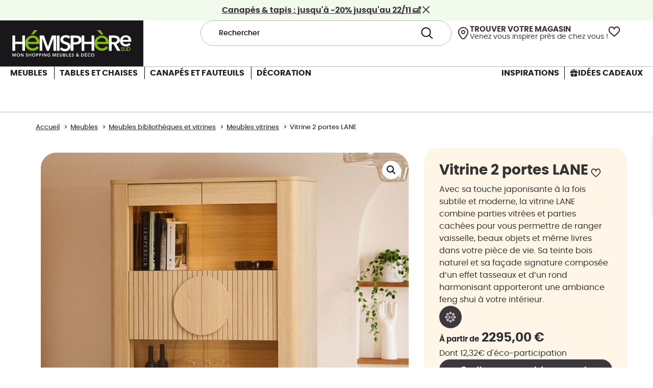

--- FILE ---
content_type: text/html; charset=UTF-8
request_url: https://www.hemisphere-sud.com/produit/vitrine-2-portes-lane/
body_size: 54702
content:
<!doctype html><html lang="fr-FR"><head><meta charset="UTF-8"><meta name="viewport" content="width=device-width, initial-scale=1"><link rel="profile" href="https://gmpg.org/xfn/11"><link media="all" href="https://www.hemisphere-sud.com/wp-content/cache/autoptimize/css/autoptimize_cd279823460927cbb8bb8d9f19237efe.css" rel="stylesheet"><link media="only screen and (max-width: 768px)" href="https://www.hemisphere-sud.com/wp-content/cache/autoptimize/css/autoptimize_6fe211f8bb15af76999ce9135805d7af.css" rel="stylesheet"><title>Vitrine 2 portes LANE - Hémisphère Sud</title><style>img:is([sizes="auto" i], [sizes^="auto," i]) { contain-intrinsic-size: 3000px 1500px }</style> <script data-cfasync="false" data-pagespeed-no-defer>var gtm4wp_datalayer_name = "dataLayer";
	var dataLayer = dataLayer || [];
	const gtm4wp_use_sku_instead = false;
	const gtm4wp_currency = 'EUR';
	const gtm4wp_product_per_impression = 10;
	const gtm4wp_clear_ecommerce = false;
	const gtm4wp_datalayer_max_timeout = 2000;</script> <meta property="product:price:amount" content="2295"><meta property="product:price:currency" content="EUR"><meta name="dc.title" content="Vitrine 2 portes LANE - Hémisphère Sud"><meta name="dc.description" content="Magasins Hémisphère Sud - Avec sa touche japonisante à la fois subtile et moderne, la vitrine LANE combine parties vitrées et parties cachées pour vous permettre de ranger vaisselle, beaux objets et même livres dans votre pièce de vie. Sa teinte bois naturel et sa façade signature composée d&#039;un effet tasseaux et d&#039;un rond…"><meta name="dc.relation" content="https://www.hemisphere-sud.com/produit/vitrine-2-portes-lane/"><meta name="dc.source" content="https://www.hemisphere-sud.com/"><meta name="dc.language" content="fr_FR"><meta name="description" content="Magasins Hémisphère Sud - Avec sa touche japonisante à la fois subtile et moderne, la vitrine LANE combine parties vitrées et parties cachées pour vous permettre de ranger vaisselle, beaux objets et même livres dans votre pièce de vie. Sa teinte bois naturel et sa façade signature composée d&#039;un effet tasseaux et d&#039;un rond…"><meta name="robots" content="index, follow, max-snippet:-1, max-image-preview:large, max-video-preview:-1"><link rel="canonical" href="https://www.hemisphere-sud.com/produit/vitrine-2-portes-lane/"><meta property="og:url" content="https://www.hemisphere-sud.com/produit/vitrine-2-portes-lane/"><meta property="og:site_name" content="Hémisphère Sud"><meta property="og:locale" content="fr_FR"><meta property="og:type" content="og:product"><meta property="article:author" content="https://www.facebook.com/hemsud"><meta property="article:publisher" content="https://www.facebook.com/hemsud"><meta property="og:title" content="Vitrine 2 portes LANE - Hémisphère Sud"><meta property="og:description" content="Magasins Hémisphère Sud - Avec sa touche japonisante à la fois subtile et moderne, la vitrine LANE combine parties vitrées et parties cachées pour vous permettre de ranger vaisselle, beaux objets et même livres dans votre pièce de vie. Sa teinte bois naturel et sa façade signature composée d&#039;un effet tasseaux et d&#039;un rond…"><meta property="og:image" content="https://www.hemisphere-sud.com/wp-content/uploads/2024/06/vitrine-lane-1.jpg"><meta property="og:image:secure_url" content="https://www.hemisphere-sud.com/wp-content/uploads/2024/06/vitrine-lane-1.jpg"><meta property="og:image:width" content="1000"><meta property="og:image:height" content="1000"><meta property="og:image:alt" content="vitrine 2 portes lane"><meta name="twitter:card" content="summary"><meta name="twitter:title" content="Vitrine 2 portes LANE - Hémisphère Sud"><meta name="twitter:description" content="Magasins Hémisphère Sud - Avec sa touche japonisante à la fois subtile et moderne, la vitrine LANE combine parties vitrées et parties cachées pour vous permettre de ranger vaisselle, beaux objets et même livres dans votre pièce de vie. Sa teinte bois naturel et sa façade signature composée d&#039;un effet tasseaux et d&#039;un rond…"><meta name="twitter:image" content="https://www.hemisphere-sud.com/wp-content/uploads/2024/06/vitrine-lane-1-800x800.jpg"><link rel='dns-prefetch' href='//cdnjs.cloudflare.com' /><link rel='dns-prefetch' href='//www.googletagmanager.com' /><link rel="alternate" type="application/rss+xml" title="Hémisphère Sud &raquo; Flux" href="https://www.hemisphere-sud.com/feed/" /><link rel="alternate" type="application/rss+xml" title="Hémisphère Sud &raquo; Flux des commentaires" href="https://www.hemisphere-sud.com/comments/feed/" /> <script type="application/ld+json">{"@context":"https:\/\/schema.org\/","@type":"Product","name":"Vitrine 2 portes LANE","image":"https:\/\/www.hemisphere-sud.com\/wp-content\/uploads\/2024\/06\/vitrine-lane-1.jpg","description":"Avec sa touche japonisante \u00e0 la fois subtile et moderne, la vitrine LANE combine parties vitr\u00e9es et parties cach\u00e9es pour vous permettre de ranger vaisselle, beaux objets et m\u00eame livres dans votre pi\u00e8ce de vie. Sa teinte bois naturel et sa fa\u00e7ade signature compos\u00e9e d&#039;un effet tasseaux et d&#039;un rond\u2026","brand":{"@type":"Brand","name":"H\u00e9misph\u00e8re Sud"},"review":{"@type":"Review","author":{"@type":"Person","name":"H\u00e9misph\u00e8re Sud"}},"offers":{"@type":"Offer","url":"https:\/\/www.hemisphere-sud.com\/produit\/vitrine-2-portes-lane\/","priceCurrency":"EUR","price":"2295.00","priceValidUntil":"2026-12-31","itemCondition":"NewCondition","availability":"https:\/\/schema.org\/InStock"}}</script> <script type="application/ld+json">{"@context":"https:\/\/schema.org","name":"Breadcrumb","@type":"BreadcrumbList","itemListElement":[{"@type":"ListItem","position":1,"item":{"@type":"WebPage","id":"https:\/\/www.hemisphere-sud.com\/produits\/meubles\/#webpage","url":"https:\/\/www.hemisphere-sud.com\/produits\/meubles\/","name":"Meubles"}},{"@type":"ListItem","position":2,"item":{"@type":"WebPage","id":"https:\/\/www.hemisphere-sud.com\/produits\/meubles\/meubles-bibliotheques-vitrines\/#webpage","url":"https:\/\/www.hemisphere-sud.com\/produits\/meubles\/meubles-bibliotheques-vitrines\/","name":"Meubles biblioth\u00e8ques et vitrines"}},{"@type":"ListItem","position":3,"item":{"@type":"WebPage","id":"https:\/\/www.hemisphere-sud.com\/produits\/meubles\/meubles-bibliotheques-vitrines\/meubles-vitrines\/#webpage","url":"https:\/\/www.hemisphere-sud.com\/produits\/meubles\/meubles-bibliotheques-vitrines\/meubles-vitrines\/","name":"Meubles vitrines"}},{"@type":"ListItem","position":4,"item":{"@type":"WebPage","id":"https:\/\/www.hemisphere-sud.com\/produit\/vitrine-2-portes-lane\/#webpage","url":"https:\/\/www.hemisphere-sud.com\/produit\/vitrine-2-portes-lane\/","name":"Vitrine 2 portes LANE"}}]}</script> <style id='wpseopress-local-business-style-inline-css'>span.wp-block-wpseopress-local-business-field{margin-right:8px}</style><style id='wpseopress-table-of-contents-style-inline-css'>.wp-block-wpseopress-table-of-contents li.active>a{font-weight:bold}</style><style id='woocommerce-inline-inline-css'>.woocommerce form .form-row .required { visibility: visible; }</style><link rel='stylesheet' id='elementor-post-6-css' href='https://www.hemisphere-sud.com/wp-content/cache/autoptimize/css/autoptimize_single_848cdda7a1ffaaa53d3eeb2efeb4c25d.css?ver=1762288151' media='all' /><link rel='stylesheet' id='elementor-post-47559-css' href='https://www.hemisphere-sud.com/wp-content/cache/autoptimize/css/autoptimize_single_34f5f187823aee5f47cdfc8589f3e935.css?ver=1762288153' media='all' /><style id='jet-woo-builder-inline-css'>@font-face {
				font-family: "WooCommerce";
				font-weight: normal;
				font-style: normal;
				src: url("https://www.hemisphere-sud.com/wp-content/plugins/woocommerce/assets/fonts/WooCommerce.eot");
				src: url("https://www.hemisphere-sud.com/wp-content/plugins/woocommerce/assets/fonts/WooCommerce.eot?#iefix") format("embedded-opentype"),
					 url("https://www.hemisphere-sud.com/wp-content/plugins/woocommerce/assets/fonts/WooCommerce.woff") format("woff"),
					 url("https://www.hemisphere-sud.com/wp-content/plugins/woocommerce/assets/fonts/WooCommerce.ttf") format("truetype"),
					 url("https://www.hemisphere-sud.com/wp-content/plugins/woocommerce/assets/fonts/WooCommerce.svg#WooCommerce") format("svg");
			}</style><link rel='stylesheet' id='elementor-post-3447-css' href='https://www.hemisphere-sud.com/wp-content/cache/autoptimize/css/autoptimize_single_6190131fb0c8e17b018984383d0b333b.css?ver=1762288153' media='all' /><link rel='stylesheet' id='elementor-post-4515-css' href='https://www.hemisphere-sud.com/wp-content/cache/autoptimize/css/autoptimize_single_90da57133e779ff9dca598cadfb17f07.css?ver=1762288154' media='all' /><link rel='stylesheet' id='elementor-post-9871-css' href='https://www.hemisphere-sud.com/wp-content/cache/autoptimize/css/autoptimize_single_a5fefc78614ff68ed981b86cf0baca78.css?ver=1762288154' media='all' /><link rel='stylesheet' id='elementor-post-8377-css' href='https://www.hemisphere-sud.com/wp-content/cache/autoptimize/css/autoptimize_single_76e551df6a045da4895bc9e4a8d0ad09.css?ver=1762288154' media='all' /><link rel='stylesheet' id='elementor-post-5304-css' href='https://www.hemisphere-sud.com/wp-content/cache/autoptimize/css/autoptimize_single_9f520c2ceffe919aee4ff443ae793b5c.css?ver=1762288154' media='all' /><link rel='stylesheet' id='elementor-post-4522-css' href='https://www.hemisphere-sud.com/wp-content/cache/autoptimize/css/autoptimize_single_047832202dec847aef5540953342766a.css?ver=1762288154' media='all' /><link rel='stylesheet' id='elementor-icons-hs-icones-css' href='https://www.hemisphere-sud.com/wp-content/cache/autoptimize/css/autoptimize_single_13d3f066c26e9ba51bd9ec04cdd86289.css?ver=1.0.0' media='all' /> <script src="https://www.hemisphere-sud.com/wp-includes/js/jquery/jquery.min.js?ver=3.7.1" id="jquery-core-js"></script> <script src="https://www.hemisphere-sud.com/wp-includes/js/jquery/jquery-migrate.min.js?ver=3.4.1" id="jquery-migrate-js"></script> <script src="https://www.hemisphere-sud.com/wp-includes/js/imagesloaded.min.js?ver=6.8.3" id="imagesLoaded-js"></script> <script id=" hs-extra-js-extra">var hs_params = {"ajaxurl":"https:\/\/www.hemisphere-sud.com\/wp-admin\/admin-ajax.php"};</script> <script src="https://www.hemisphere-sud.com/wp-content/plugins/hs-extra/public/js/hs-extra-public.js?ver=1.146" id=" hs-extra-js"></script> <script id="hs-loadmore-js-extra">var hs_loadmore_params = {"ajaxurl":"https:\/\/www.hemisphere-sud.com\/wp-admin\/admin-ajax.php","posts":"{\"page\":0,\"product\":\"vitrine-2-portes-lane\",\"post_type\":\"product\",\"name\":\"vitrine-2-portes-lane\",\"error\":\"\",\"m\":\"\",\"p\":0,\"post_parent\":\"\",\"subpost\":\"\",\"subpost_id\":\"\",\"attachment\":\"\",\"attachment_id\":0,\"pagename\":\"\",\"page_id\":0,\"second\":\"\",\"minute\":\"\",\"hour\":\"\",\"day\":0,\"monthnum\":0,\"year\":0,\"w\":0,\"category_name\":\"\",\"tag\":\"\",\"cat\":\"\",\"tag_id\":\"\",\"author\":\"\",\"author_name\":\"\",\"feed\":\"\",\"tb\":\"\",\"paged\":0,\"meta_key\":\"\",\"meta_value\":\"\",\"preview\":\"\",\"s\":\"\",\"sentence\":\"\",\"title\":\"\",\"fields\":\"all\",\"menu_order\":\"\",\"embed\":\"\",\"category__in\":[],\"category__not_in\":[],\"category__and\":[],\"post__in\":[],\"post__not_in\":[],\"post_name__in\":[],\"tag__in\":[],\"tag__not_in\":[],\"tag__and\":[],\"tag_slug__in\":[],\"tag_slug__and\":[],\"post_parent__in\":[],\"post_parent__not_in\":[],\"author__in\":[],\"author__not_in\":[],\"search_columns\":[],\"ignore_sticky_posts\":false,\"suppress_filters\":false,\"cache_results\":true,\"update_post_term_cache\":true,\"update_menu_item_cache\":false,\"lazy_load_term_meta\":true,\"update_post_meta_cache\":true,\"posts_per_page\":20,\"nopaging\":false,\"comments_per_page\":\"50\",\"no_found_rows\":false,\"order\":\"DESC\"}","current_page":"1","max_page":"0","exclude_ambiances":""};</script> <script src="https://www.hemisphere-sud.com/wp-content/plugins/hs-extra/public//js/loadmore/hs-loadmore.js?ver=1.146" id="hs-loadmore-js"></script> <script src="https://www.hemisphere-sud.com/wp-content/plugins/hs-extra/public//js/loadmore/masonry.js?ver=1.146" id="hs-masonry-js"></script> <script src="https://cdnjs.cloudflare.com/ajax/libs/gsap/3.11.3/gsap.min.js?ver=1.146" id="gsap-js-js"></script> <script src="https://cdnjs.cloudflare.com/ajax/libs/gsap/3.11.3/ScrollTrigger.min.js?ver=1.146" id="scrolltrigger-js-js"></script> <script src="https://www.hemisphere-sud.com/wp-content/plugins/woocommerce/assets/js/jquery-blockui/jquery.blockUI.min.js?ver=2.7.0-wc.10.1.2" id="jquery-blockui-js" defer data-wp-strategy="defer"></script> <script id="wc-add-to-cart-js-extra">var wc_add_to_cart_params = {"ajax_url":"\/wp-admin\/admin-ajax.php","wc_ajax_url":"\/?wc-ajax=%%endpoint%%","i18n_view_cart":"Voir le panier","cart_url":"https:\/\/www.hemisphere-sud.com\/panier\/","is_cart":"","cart_redirect_after_add":"yes"};</script> <script src="https://www.hemisphere-sud.com/wp-content/plugins/woocommerce/assets/js/frontend/add-to-cart.min.js?ver=10.1.2" id="wc-add-to-cart-js" defer data-wp-strategy="defer"></script> <script src="https://www.hemisphere-sud.com/wp-content/plugins/woocommerce/assets/js/zoom/jquery.zoom.min.js?ver=1.7.21-wc.10.1.2" id="zoom-js" defer data-wp-strategy="defer"></script> <script src="https://www.hemisphere-sud.com/wp-content/plugins/woocommerce/assets/js/flexslider/jquery.flexslider.min.js?ver=2.7.2-wc.10.1.2" id="flexslider-js" defer data-wp-strategy="defer"></script> <script src="https://www.hemisphere-sud.com/wp-content/plugins/woocommerce/assets/js/photoswipe/photoswipe.min.js?ver=4.1.1-wc.10.1.2" id="photoswipe-js" defer data-wp-strategy="defer"></script> <script src="https://www.hemisphere-sud.com/wp-content/plugins/woocommerce/assets/js/photoswipe/photoswipe-ui-default.min.js?ver=4.1.1-wc.10.1.2" id="photoswipe-ui-default-js" defer data-wp-strategy="defer"></script> <script id="wc-single-product-js-extra">var wc_single_product_params = {"i18n_required_rating_text":"Veuillez s\u00e9lectionner une note","i18n_rating_options":["1\u00a0\u00e9toile sur 5","2\u00a0\u00e9toiles sur 5","3\u00a0\u00e9toiles sur 5","4\u00a0\u00e9toiles sur 5","5\u00a0\u00e9toiles sur 5"],"i18n_product_gallery_trigger_text":"Voir la galerie d\u2019images en plein \u00e9cran","review_rating_required":"yes","flexslider":{"rtl":false,"animation":"slide","smoothHeight":true,"directionNav":false,"controlNav":"thumbnails","slideshow":false,"animationSpeed":500,"animationLoop":false,"allowOneSlide":false},"zoom_enabled":"1","zoom_options":[],"photoswipe_enabled":"1","photoswipe_options":{"shareEl":false,"closeOnScroll":false,"history":false,"hideAnimationDuration":0,"showAnimationDuration":0},"flexslider_enabled":"1"};</script> <script src="https://www.hemisphere-sud.com/wp-content/plugins/woocommerce/assets/js/frontend/single-product.min.js?ver=10.1.2" id="wc-single-product-js" defer data-wp-strategy="defer"></script> <script src="https://www.hemisphere-sud.com/wp-content/plugins/woocommerce/assets/js/js-cookie/js.cookie.min.js?ver=2.1.4-wc.10.1.2" id="js-cookie-js" defer data-wp-strategy="defer"></script> <script id="woocommerce-js-extra">var woocommerce_params = {"ajax_url":"\/wp-admin\/admin-ajax.php","wc_ajax_url":"\/?wc-ajax=%%endpoint%%","i18n_password_show":"Afficher le mot de passe","i18n_password_hide":"Masquer le mot de passe"};</script> <script src="https://www.hemisphere-sud.com/wp-content/plugins/woocommerce/assets/js/frontend/woocommerce.min.js?ver=10.1.2" id="woocommerce-js" defer data-wp-strategy="defer"></script> <script id="brb-public-main-js-js-extra">var brb_vars = {"ajaxurl":"https:\/\/www.hemisphere-sud.com\/wp-admin\/admin-ajax.php","gavatar":"https:\/\/www.hemisphere-sud.com\/wp-content\/plugins\/business-reviews-bundle\/assets\/img\/google_avatar.png"};</script> <script defer="defer" src="https://www.hemisphere-sud.com/wp-content/plugins/business-reviews-bundle/assets/js/public-main.js?ver=1.9.114" id="brb-public-main-js-js"></script> 
 <script id="google_gtagjs-js-before"></script> <script src="https://www.googletagmanager.com/gtag/js?id=GT-K55M6ZZ" id="google_gtagjs-js" async></script> <script id="google_gtagjs-js-after">window.dataLayer = window.dataLayer || [];function gtag(){dataLayer.push(arguments);}
gtag("set","linker",{"domains":["www.hemisphere-sud.com"]});
gtag("js", new Date());
gtag("set", "developer_id.dZTNiMT", true);
gtag("config", "GT-K55M6ZZ");</script> <script id="sib-front-js-js-extra">var sibErrMsg = {"invalidMail":"Veuillez entrer une adresse e-mail valide.","requiredField":"Veuillez compl\u00e9ter les champs obligatoires.","invalidDateFormat":"Veuillez entrer une date valide.","invalidSMSFormat":"Veuillez entrer une num\u00e9ro de t\u00e9l\u00e9phone valide."};
var ajax_sib_front_object = {"ajax_url":"https:\/\/www.hemisphere-sud.com\/wp-admin\/admin-ajax.php","ajax_nonce":"35e250ec84","flag_url":"https:\/\/www.hemisphere-sud.com\/wp-content\/plugins\/mailin\/img\/flags\/"};</script> <script src="https://www.hemisphere-sud.com/wp-content/plugins/mailin/js/mailin-front.js?ver=1755175358" id="sib-front-js-js"></script> <script src="https://www.hemisphere-sud.com/wp-content/themes/hemispheresud/js/hs.js?ver=1.146" id="hs-js"></script> <script src="https://www.hemisphere-sud.com/wp-content/themes/hemispheresud/js/tag-events.js?ver=1.146" id="hsevents-js"></script> <script src="https://www.hemisphere-sud.com/wp-content/plugins/elementor/assets/lib/swiper/v8/swiper.min.js?ver=1.146" id="swiper-js-js"></script> <link rel="https://api.w.org/" href="https://www.hemisphere-sud.com/wp-json/" /><link rel="alternate" title="JSON" type="application/json" href="https://www.hemisphere-sud.com/wp-json/wp/v2/product/18764" /><link rel="EditURI" type="application/rsd+xml" title="RSD" href="https://www.hemisphere-sud.com/xmlrpc.php?rsd" /><meta name="generator" content="WordPress 6.8.3" /><link rel='shortlink' href='https://www.hemisphere-sud.com/?p=18764' /><link rel="alternate" title="oEmbed (JSON)" type="application/json+oembed" href="https://www.hemisphere-sud.com/wp-json/oembed/1.0/embed?url=https%3A%2F%2Fwww.hemisphere-sud.com%2Fproduit%2Fvitrine-2-portes-lane%2F" /><link rel="alternate" title="oEmbed (XML)" type="text/xml+oembed" href="https://www.hemisphere-sud.com/wp-json/oembed/1.0/embed?url=https%3A%2F%2Fwww.hemisphere-sud.com%2Fproduit%2Fvitrine-2-portes-lane%2F&#038;format=xml" /><meta name="generator" content="Site Kit by Google 1.161.0" /><style>.cmplz-hidden {
					display: none !important;
				}</style>
 <script data-cfasync="false" data-pagespeed-no-defer>var dataLayer_content = {"visitorEmail":"","visitorEmailHash":"","visitorUsername":"","pagePostType":"product","pagePostType2":"single-product","browserName":"","browserVersion":"","browserEngineName":"","browserEngineVersion":"","customerTotalOrders":0,"customerTotalOrderValue":0,"customerFirstName":"","customerLastName":"","customerBillingFirstName":"","customerBillingLastName":"","customerBillingCompany":"","customerBillingAddress1":"","customerBillingAddress2":"","customerBillingCity":"","customerBillingState":"","customerBillingPostcode":"","customerBillingCountry":"","customerBillingEmail":"","customerBillingEmailHash":"","customerBillingPhone":"","customerShippingFirstName":"","customerShippingLastName":"","customerShippingCompany":"","customerShippingAddress1":"","customerShippingAddress2":"","customerShippingCity":"","customerShippingState":"","customerShippingPostcode":"","customerShippingCountry":"","productRatingCounts":[],"productAverageRating":0,"productReviewCount":0,"productType":"simple","productIsVariable":0};
	dataLayer.push( dataLayer_content );</script> <script data-cfasync="false" data-pagespeed-no-defer>(function(w,d,s,l,i){w[l]=w[l]||[];w[l].push({'gtm.start':
new Date().getTime(),event:'gtm.js'});var f=d.getElementsByTagName(s)[0],
j=d.createElement(s),dl=l!='dataLayer'?'&l='+l:'';j.async=true;j.src=
'//www.googletagmanager.com/gtm.js?id='+i+dl;f.parentNode.insertBefore(j,f);
})(window,document,'script','dataLayer','GTM-PJKD4XP');</script>  <noscript><style>.woocommerce-product-gallery{ opacity: 1 !important; }</style></noscript><meta name="generator" content="Elementor 3.32.2; features: e_font_icon_svg, additional_custom_breakpoints; settings: css_print_method-external, google_font-disabled, font_display-swap"> <script type="text/javascript" src="https://cdn.by.wonderpush.com/sdk/1.1/wonderpush-loader.min.js" async></script> <script type="text/javascript">window.WonderPush = window.WonderPush || [];
  window.WonderPush.push(['init', {"customDomain":"https:\/\/www.hemisphere-sud.com\/wp-content\/plugins\/mailin\/","serviceWorkerUrl":"wonderpush-worker-loader.min.js?webKey=1f20b369f78a8b5fd3bc75bab6a9cca536059f6aa465e3b784959e9e26bcf5fe","frameUrl":"wonderpush.min.html","webKey":"1f20b369f78a8b5fd3bc75bab6a9cca536059f6aa465e3b784959e9e26bcf5fe"}]);</script><style>.breadcrumb {list-style:none;margin:0;padding-inline-start:0;}.breadcrumb li {margin:0;display:inline-block;position:relative;}.breadcrumb li::after{content:' > ';margin-left:5px;margin-right:5px;}.breadcrumb li:last-child::after{display:none}</style><link rel="icon" href="https://www.hemisphere-sud.com/wp-content/uploads/2024/04/cropped-hemisphere_sud_favicon-32x32.png" sizes="32x32" /><link rel="icon" href="https://www.hemisphere-sud.com/wp-content/uploads/2024/04/cropped-hemisphere_sud_favicon-192x192.png" sizes="192x192" /><link rel="apple-touch-icon" href="https://www.hemisphere-sud.com/wp-content/uploads/2024/04/cropped-hemisphere_sud_favicon-180x180.png" /><meta name="msapplication-TileImage" content="https://www.hemisphere-sud.com/wp-content/uploads/2024/04/cropped-hemisphere_sud_favicon-270x270.png" /></head><body data-cmplz=1 class="wp-singular product-template-default single single-product postid-18764 wp-custom-logo wp-embed-responsive wp-theme-hello-elementor wp-child-theme-hemispheresud theme-hello-elementor woocommerce woocommerce-page woocommerce-no-js hello-elementor-default elementor-default elementor-template-full-width elementor-kit-6 elementor-page-4515"> <noscript><iframe src="https://www.googletagmanager.com/ns.html?id=GTM-PJKD4XP" height="0" width="0" style="display:none;visibility:hidden" aria-hidden="true"></iframe></noscript> <a class="skip-link screen-reader-text" href="#content">Aller au contenu</a><header data-elementor-type="header" data-elementor-id="47559" class="elementor elementor-47559 elementor-location-header" data-elementor-post-type="elementor_library"><div class="elementor-element elementor-element-16468c98 e-con-full e-flex e-con e-parent" data-id="16468c98" data-element_type="container"><div class="elementor-element elementor-element-4dda2bfe elementor-widget elementor-widget-menu-anchor" data-id="4dda2bfe" data-element_type="widget" data-widget_type="menu-anchor.default"><div class="elementor-widget-container"><div class="elementor-menu-anchor" id="top"></div></div></div></div><div class="elementor-element elementor-element-31a175eb e-con-full jedv-enabled--yes e-flex e-con e-parent" data-id="31a175eb" data-element_type="container" id="bandeau-promos" data-settings="{&quot;background_background&quot;:&quot;classic&quot;}"><div class="elementor-element elementor-element-1c8a7b01 elementor-widget elementor-widget-hs_ui_promotions_bandeau" data-id="1c8a7b01" data-element_type="widget" data-widget_type="hs_ui_promotions_bandeau.default"><div class="elementor-widget-container"><div class="bandeau-promo"><div><a href="https://www.hemisphere-sud.com/promotion/canapes-tapis-novembre-2025/"data-promo-type="national" data-id="78288" data-title="Canapés & tapis" data-title=""><strong>Canapés &amp; tapis : jusqu'à -20% jusqu'au 22/11 🛋️</strong> </a><i aria-hidden="true" class="icon icon-croix close-promotions"></i></div></div></div></div></div><div class="elementor-element elementor-element-13148f80 e-con-full e-flex e-con e-parent" data-id="13148f80" data-element_type="container" id="main-header" data-settings="{&quot;background_background&quot;:&quot;classic&quot;,&quot;sticky&quot;:&quot;top&quot;,&quot;sticky_offset_mobile&quot;:0,&quot;sticky_on&quot;:[&quot;desktop&quot;,&quot;tablet&quot;,&quot;mobile&quot;],&quot;sticky_offset&quot;:0,&quot;sticky_effects_offset&quot;:0,&quot;sticky_anchor_link_offset&quot;:0}"><div class="elementor-element elementor-element-3b7dc0 e-con-full e-flex e-con e-child" data-id="3b7dc0" data-element_type="container"><div class="elementor-element elementor-element-529469bb elementor-view-default elementor-widget elementor-widget-icon" data-id="529469bb" data-element_type="widget" id="logo-hs-header" data-widget_type="icon.default"><div class="elementor-widget-container"><div class="elementor-icon-wrapper"> <a class="elementor-icon" href="/"> <svg xmlns="http://www.w3.org/2000/svg" width="394" height="126" viewBox="0 0 394 126" fill="none"><g clip-path="url(#clip0_1299_6545)"><path d="M393.955 0H0V126H393.955V0Z" fill="#1A171B"></path><path d="M34.125 41.3984H41.6062V58.3879H61.2705V41.3984H68.7518V83.4542H61.2705V64.8034H41.6062V83.4542H34.125V41.3984Z" fill="white"></path><path d="M109.012 41.3984H120.714L131.643 71.2815H131.821L142.635 41.3984H154.401V83.4542H146.972V49.6529H146.857L134.088 83.4542H128.864L116.274 49.6529H116.159V83.4542H109.033V41.3984H109.012Z" fill="white"></path><path d="M156.207 41.3984H163.688V83.4542H156.207V41.3984Z" fill="white"></path><path d="M188.724 50.1929C187.93 49.1689 186.812 48.3017 185.37 47.6121C183.928 46.9225 182.465 46.5672 181.002 46.5672C180.135 46.5672 179.257 46.6822 178.39 46.8911C177.523 47.1106 176.729 47.4449 176.018 47.9046C175.308 48.3644 174.722 48.96 174.263 49.6914C173.803 50.4228 173.584 51.3109 173.584 52.3349C173.584 53.2857 173.782 54.1007 174.179 54.7694C174.576 55.4381 175.119 56.0232 175.809 56.4934C176.499 56.9741 177.345 57.3816 178.338 57.7473C179.33 58.1025 180.417 58.4578 181.608 58.813C182.956 59.2519 184.346 59.7429 185.798 60.2967C187.24 60.8505 188.567 61.5819 189.779 62.5014C190.991 63.4104 191.973 64.5598 192.746 65.9494C193.52 67.3391 193.906 69.0527 193.906 71.1215C193.906 73.3784 193.488 75.3532 192.663 77.0354C191.837 78.7177 190.719 80.1178 189.34 81.2253C187.95 82.3329 186.331 83.1688 184.471 83.7225C182.611 84.2763 180.647 84.5584 178.588 84.5584C175.851 84.5584 173.187 84.0569 170.564 83.0434C167.952 82.0403 165.81 80.5357 164.148 78.5609L169.498 73.5665C170.533 74.9979 171.901 76.1159 173.625 76.9518C175.349 77.7877 177.042 78.1952 178.703 78.1952C179.571 78.1952 180.469 78.0907 181.378 77.8713C182.287 77.6519 183.113 77.2862 183.844 76.7742C184.575 76.2622 185.171 75.6144 185.62 74.8412C186.08 74.068 186.3 73.1067 186.3 71.9574C186.3 70.808 186.038 69.9304 185.526 69.199C185.014 68.4676 184.314 67.8302 183.447 67.2973C182.58 66.7644 181.545 66.2942 180.354 65.8972C179.163 65.5001 177.92 65.0822 176.614 64.6433C175.349 64.2463 174.075 63.7761 172.81 63.2223C171.546 62.6686 170.407 61.9372 169.394 61.0177C168.38 60.1086 167.565 58.9906 166.928 57.6637C166.29 56.3367 165.977 54.6858 165.977 52.7006C165.977 50.5586 166.426 48.7196 167.314 47.1732C168.203 45.6269 169.373 44.3521 170.815 43.3386C172.257 42.3251 173.907 41.5728 175.746 41.0817C177.585 40.5906 179.456 40.3398 181.357 40.3398C183.499 40.3398 185.662 40.716 187.867 41.4683C190.061 42.2206 191.973 43.349 193.603 44.8537L188.734 50.2033L188.724 50.1929Z" fill="white"></path><path d="M194.336 41.3984H208.055C210.469 41.3984 212.652 41.6179 214.585 42.0463C216.529 42.4851 218.19 43.1956 219.58 44.1882C220.969 45.1808 222.035 46.4451 222.788 47.9915C223.54 49.5379 223.916 51.3978 223.916 53.5711C223.916 55.9116 223.477 57.8655 222.61 59.4537C221.743 61.0419 220.562 62.3166 219.078 63.2883C217.595 64.26 215.86 64.9601 213.885 65.3989C211.9 65.8378 209.81 66.0468 207.585 66.0468H201.828V83.4542H194.346V41.3984H194.336ZM207.052 59.7567C208.274 59.7567 209.445 59.6626 210.552 59.485C211.66 59.3074 212.652 58.9939 213.52 58.5342C214.387 58.0744 215.087 57.458 215.599 56.6639C216.111 55.8698 216.372 54.8458 216.372 53.5711C216.372 52.2964 216.111 51.3455 215.599 50.5723C215.087 49.7991 214.397 49.1931 213.551 48.7647C212.694 48.3259 211.733 48.0438 210.636 47.9079C209.549 47.7721 208.431 47.699 207.282 47.699H201.817V59.7567H207.041H207.052Z" fill="white"></path><path d="M224.383 41.3984H231.864V58.3879H251.528V41.3984H259.01V83.4542H251.528V64.8034H231.864V83.4542H224.383V41.3984Z" fill="white"></path><path d="M299.383 41.3972H314C315.986 41.3972 317.898 41.6061 319.768 42.0241C321.628 42.442 323.279 43.1212 324.731 44.072C326.173 45.0228 327.333 46.2662 328.211 47.8126C329.078 49.359 329.517 51.2398 329.517 53.4549C329.517 56.5059 328.66 58.9927 326.936 60.9048C325.212 62.8273 322.871 64.1229 319.893 64.7916L331.126 83.4424H322.098L312.36 65.6171H306.895V83.4424H299.414V41.3867L299.383 41.3972ZM312.976 59.5151C314.042 59.5151 315.118 59.4315 316.184 59.2748C317.25 59.118 318.211 58.8255 319.068 58.3866C319.925 57.9478 320.625 57.3313 321.179 56.5163C321.732 55.7013 322.015 54.6669 322.015 53.4026C322.015 52.2533 321.753 51.3129 321.241 50.5815C320.729 49.8501 320.071 49.265 319.277 48.8261C318.483 48.3873 317.584 48.0947 316.571 47.938C315.557 47.7813 314.586 47.6977 313.635 47.6977H306.864V59.5151H312.987H312.976Z" fill="white"></path><path d="M298.903 61.9726V63.31C298.903 63.7593 298.872 64.1982 298.82 64.637H267.453C267.505 66.2879 267.881 67.8447 268.581 69.3076C269.271 70.7704 270.201 72.0346 271.371 73.1109C272.541 74.1871 273.879 75.0229 275.404 75.629C276.93 76.235 278.549 76.538 280.273 76.538C282.938 76.538 285.236 75.9529 287.18 74.7931C289.123 73.6228 290.649 72.2123 291.756 70.5509L297.252 74.9603C295.142 77.7605 292.665 79.8189 289.802 81.1354C286.939 82.4519 283.774 83.1102 280.273 83.1102C277.274 83.1102 274.506 82.6087 271.956 81.616C269.407 80.613 267.212 79.2128 265.384 77.4157C263.555 75.6081 262.114 73.4348 261.058 70.8853C260.003 68.3358 259.48 65.5042 259.48 62.401C259.48 59.2978 259.992 56.5393 261.027 53.9585C262.051 51.3777 263.482 49.173 265.321 47.3445C267.16 45.516 269.323 44.0846 271.831 43.0606C274.328 42.0366 277.024 41.5247 279.918 41.5247C282.812 41.5247 285.435 41.9948 287.796 42.9352C290.158 43.8756 292.164 45.2339 293.804 47.0102C295.445 48.7864 296.709 50.9389 297.597 53.457C298.485 55.9855 298.934 58.8276 298.934 61.9831L298.903 61.9726ZM266.46 26.6562H275.885L284.233 38.6408H277.807L266.46 26.6562ZM290.92 58.8171C290.868 57.2603 290.596 55.8079 290.126 54.4496C289.656 53.0913 288.956 51.9106 288.047 50.918C287.128 49.9149 285.999 49.1312 284.641 48.5461C283.282 47.961 281.684 47.6684 279.855 47.6684C278.194 47.6684 276.627 47.961 275.153 48.5461C273.68 49.1312 272.405 49.9149 271.329 50.918C270.243 51.921 269.365 53.0913 268.665 54.4496C267.965 55.8079 267.568 57.2707 267.453 58.8171H290.92Z" fill="#83B81A"></path><path d="M108.602 61.9726V63.31C108.602 63.7593 108.571 64.1982 108.519 64.637H77.152C77.2042 66.2879 77.5804 67.8447 78.2804 69.3076C78.9701 70.7704 79.9 72.0346 81.0702 73.1109C82.2405 74.1871 83.5779 75.0229 85.1034 75.629C86.6289 76.235 88.2484 76.538 89.9725 76.538C92.6369 76.538 94.9356 75.9529 96.879 74.7931C98.8224 73.6228 100.348 72.2123 101.455 70.5509L106.951 74.9603C104.841 77.7605 102.365 79.8189 99.5016 81.1354C96.6491 82.4519 93.4727 83.1102 89.9725 83.1102C86.9737 83.1102 84.2048 82.6087 81.6554 81.616C79.1059 80.613 76.9117 79.2128 75.0832 77.4157C73.2547 75.6081 71.8127 73.4348 70.7574 70.8853C69.7021 68.3358 69.1797 65.5042 69.1797 62.401C69.1797 59.2978 69.6917 56.5393 70.7261 53.9585C71.7501 51.3777 73.1815 49.173 75.0205 47.3445C76.8594 45.516 79.0223 44.0846 81.53 43.0606C84.0272 42.0366 86.7229 41.5247 89.6172 41.5247C92.5115 41.5247 95.1341 41.9948 97.4955 42.9352C99.8569 43.8756 101.863 45.2339 103.503 47.0102C105.144 48.7864 106.408 50.9389 107.296 53.457C108.184 55.9855 108.634 58.8276 108.634 61.9831L108.602 61.9726ZM100.609 58.8171C100.557 57.2603 100.285 55.8079 99.8151 54.4496C99.3449 53.0913 98.6448 51.9106 97.7358 50.918C96.8163 49.9149 95.6879 49.1312 94.3191 48.5461C92.9608 47.961 91.3621 47.6684 89.5336 47.6684C87.8723 47.6684 86.305 47.961 84.8317 48.5461C83.3585 49.1312 82.0837 49.9149 81.0075 50.918C79.9209 51.921 79.0327 53.0913 78.3431 54.4496C77.6535 55.8079 77.246 57.2707 77.1415 58.8171H100.609ZM91.8219 38.6408H85.4169L93.734 26.6562H103.138L91.8219 38.6408Z" fill="#83B81A"></path><path d="M360.79 56.4542V57.4155C360.79 57.7394 360.769 58.0633 360.728 58.3767H337.406C337.49 59.4216 337.782 60.3724 338.273 61.2397C338.765 62.1069 339.412 62.8488 340.227 63.4652C341.032 64.0921 341.951 64.5832 342.975 64.9385C343.999 65.3042 345.065 65.4818 346.173 65.4818C348.085 65.4818 349.704 65.1475 351.031 64.4892C352.348 63.8309 353.434 62.9114 354.291 61.7516L359.401 65.6072C356.37 69.4627 351.992 71.3853 346.235 71.3853C343.853 71.3853 341.659 71.03 339.653 70.33C337.647 69.6299 335.912 68.6373 334.449 67.3521C332.976 66.0669 331.827 64.4892 331.001 62.6189C330.165 60.7486 329.758 58.638 329.758 56.2661C329.758 53.8943 330.176 51.8255 331.001 49.9134C331.827 48.0117 332.966 46.3817 334.418 45.0338C335.87 43.686 337.584 42.6411 339.559 41.8993C341.544 41.1574 343.675 40.7812 345.985 40.7812C348.116 40.7812 350.08 41.1156 351.898 41.7739C353.706 42.4321 355.273 43.4248 356.59 44.7204C357.906 46.0265 358.941 47.646 359.693 49.5999C360.435 51.5433 360.811 53.8316 360.811 56.4333L360.79 56.4542ZM353.131 53.2047C353.131 52.2852 352.996 51.3971 352.713 50.5507C352.431 49.7044 352.003 48.9625 351.407 48.3252C350.812 47.6878 350.049 47.1758 349.14 46.7892C348.221 46.4026 347.144 46.2145 345.911 46.2145C343.613 46.2145 341.659 46.8624 340.06 48.1684C338.462 49.4745 337.573 51.1463 337.406 53.1942H353.121L353.131 53.2047Z" fill="white"></path><path d="M338.054 75.4487C337.855 75.1979 337.583 74.989 337.228 74.8218C336.873 74.6546 336.518 74.571 336.162 74.571C335.953 74.571 335.734 74.6024 335.525 74.6546C335.316 74.7068 335.118 74.7904 334.94 74.8949C334.762 75.0099 334.626 75.1561 334.511 75.3338C334.397 75.5114 334.344 75.7308 334.344 75.9816C334.344 76.2114 334.397 76.41 334.491 76.5771C334.585 76.7443 334.72 76.8802 334.888 76.9951C335.055 77.11 335.264 77.2145 335.504 77.2981C335.744 77.3817 336.016 77.4757 336.298 77.5593C336.633 77.6638 336.967 77.7892 337.322 77.925C337.677 78.0609 338.001 78.2385 338.294 78.4683C338.586 78.6878 338.827 78.9699 339.015 79.3042C339.203 79.6386 339.297 80.067 339.297 80.5685C339.297 81.1223 339.192 81.6029 338.994 82.0104C338.795 82.4179 338.524 82.7627 338.179 83.0344C337.845 83.3061 337.448 83.5046 336.988 83.6404C336.539 83.7763 336.058 83.8389 335.556 83.8389C334.888 83.8389 334.24 83.7136 333.602 83.4732C332.965 83.2225 332.443 82.8568 332.035 82.3761L333.341 81.1641C333.592 81.5089 333.926 81.791 334.344 81.9895C334.762 82.1985 335.18 82.2925 335.588 82.2925C335.797 82.2925 336.016 82.2717 336.235 82.2194C336.455 82.1672 336.664 82.0731 336.842 81.9477C337.019 81.8224 337.165 81.6656 337.28 81.4776C337.395 81.2895 337.448 81.0596 337.448 80.7775C337.448 80.4954 337.385 80.2864 337.259 80.0983C337.134 79.9207 336.967 79.764 336.747 79.6386C336.539 79.5028 336.288 79.3983 335.995 79.2938C335.703 79.1998 335.4 79.0953 335.076 78.9908C334.762 78.8967 334.459 78.7818 334.146 78.646C333.832 78.5101 333.561 78.3325 333.31 78.1131C333.059 77.8937 332.861 77.622 332.704 77.2981C332.547 76.9742 332.474 76.5667 332.474 76.0861C332.474 75.5636 332.578 75.1143 332.798 74.7382C333.017 74.362 333.299 74.0486 333.655 73.7978C334.01 73.5575 334.407 73.3694 334.856 73.244C335.306 73.1186 335.765 73.0664 336.225 73.0664C336.747 73.0664 337.28 73.1604 337.813 73.3381C338.346 73.5261 338.816 73.7978 339.213 74.1635L338.022 75.4696L338.054 75.4487Z" fill="#83B81A"></path><path d="M348.159 79.8037C348.159 80.4202 348.055 80.9844 347.846 81.4755C347.637 81.977 347.344 82.395 346.979 82.7398C346.613 83.0846 346.174 83.3563 345.673 83.5443C345.171 83.7324 344.628 83.8265 344.032 83.8265C343.437 83.8265 342.893 83.7324 342.392 83.5443C341.89 83.3563 341.451 83.0846 341.075 82.7398C340.699 82.395 340.417 81.9666 340.208 81.4755C339.999 80.9844 339.895 80.4202 339.895 79.8037V73.3047H341.723V79.7306C341.723 80.0336 341.765 80.3262 341.838 80.6187C341.911 80.9113 342.047 81.1829 342.225 81.4128C342.402 81.6427 342.643 81.8308 342.935 81.977C343.228 82.1233 343.593 82.1965 344.032 82.1965C344.471 82.1965 344.837 82.1233 345.129 81.977C345.422 81.8308 345.662 81.6427 345.84 81.4128C346.017 81.1829 346.143 80.9217 346.226 80.6187C346.3 80.3262 346.341 80.0231 346.341 79.7306V73.3047H348.17V79.8037H348.159Z" fill="#83B81A"></path><path d="M349.172 73.3047H352.808C353.477 73.3047 354.145 73.3883 354.825 73.5659C355.504 73.7435 356.11 74.0256 356.653 74.4331C357.196 74.8302 357.635 75.3631 357.97 76.0109C358.304 76.6587 358.482 77.4737 358.482 78.435C358.482 79.3335 358.314 80.1067 357.97 80.7546C357.635 81.4024 357.196 81.9352 356.653 82.3532C356.11 82.7711 355.504 83.0741 354.825 83.2727C354.145 83.4712 353.477 83.5757 352.808 83.5757H349.172V73.3047ZM352.526 81.977C352.996 81.977 353.477 81.9248 353.947 81.8099C354.417 81.6949 354.845 81.5069 355.232 81.2456C355.608 80.9844 355.922 80.6187 356.162 80.159C356.402 79.6992 356.528 79.1246 356.528 78.435C356.528 77.7036 356.402 77.0975 356.162 76.6378C355.922 76.1781 355.608 75.8124 355.232 75.5511C354.845 75.2899 354.417 75.1123 353.947 75.0183C353.477 74.9242 352.996 74.872 352.526 74.872H351V81.977H352.526Z" fill="#83B81A"></path><path d="M34.125 90.5977H36.4759L38.6702 96.5847H38.7119L40.8748 90.5977H43.2362V99.0297H41.7525V92.2485H41.7316L39.1717 99.0297H38.1268L35.5983 92.2485H35.5774V99.0297H34.1459V90.5977H34.125Z" fill="white"></path><path d="M45.5977 94.7882C45.5977 94.1091 45.7126 93.503 45.9425 92.9597C46.1723 92.4164 46.4858 91.9566 46.8828 91.57C47.2799 91.1834 47.7605 90.8909 48.3143 90.6924C48.8681 90.4834 49.4637 90.3789 50.1219 90.3789C50.7802 90.3789 51.3862 90.4834 51.9504 90.6924C52.5042 90.9013 52.9848 91.1939 53.3923 91.57C53.7998 91.9462 54.1133 92.4164 54.3432 92.9597C54.573 93.503 54.688 94.1091 54.688 94.7882C54.688 95.4674 54.573 96.0525 54.3432 96.5958C54.1133 97.1392 53.7998 97.6094 53.3923 98.0064C52.9848 98.4035 52.5042 98.7065 51.9504 98.9259C51.3966 99.1453 50.7906 99.2498 50.1219 99.2498C49.4532 99.2498 48.8681 99.1453 48.3143 98.9259C47.7605 98.7065 47.2903 98.4035 46.8828 98.0064C46.4858 97.6094 46.1723 97.1496 45.9425 96.5958C45.7126 96.0525 45.5977 95.4569 45.5977 94.7882ZM47.2276 94.7882C47.2276 95.2375 47.3008 95.6555 47.4366 96.0316C47.5724 96.4078 47.771 96.7317 48.0322 97.0138C48.2934 97.2959 48.5964 97.5049 48.9517 97.6616C49.3069 97.8183 49.6935 97.8915 50.1219 97.8915C50.5503 97.8915 50.9474 97.8183 51.3026 97.6616C51.6579 97.5049 51.9713 97.2854 52.2221 97.0138C52.4833 96.7317 52.6818 96.4078 52.8177 96.0316C52.9535 95.6555 53.0266 95.2375 53.0266 94.7882C53.0266 94.3389 52.9535 93.9523 52.8177 93.5762C52.6818 93.2 52.4833 92.8761 52.2221 92.594C51.9713 92.3119 51.6579 92.1029 51.3026 91.9462C50.9474 91.7895 50.5503 91.7059 50.1115 91.7059C49.6726 91.7059 49.2756 91.7895 48.9308 91.9462C48.5755 92.1029 48.2725 92.3224 48.0217 92.594C47.771 92.8761 47.5724 93.2 47.4366 93.5762C47.3008 93.9523 47.2276 94.3598 47.2276 94.7882Z" fill="white"></path><path d="M57.0273 90.5977H59.0126L62.9308 96.9086H62.9517V90.5977H64.4563V99.0297H62.5547L58.5528 92.5202H58.5319V99.0297H57.0273V90.5977Z" fill="white"></path><path d="M75.4397 92.3654C75.2829 92.1564 75.0531 91.9893 74.7709 91.843C74.4784 91.7072 74.1858 91.634 73.8933 91.634C73.7156 91.634 73.538 91.6549 73.3708 91.6967C73.1932 91.7385 73.0365 91.8116 72.8902 91.8952C72.7439 91.9788 72.629 92.1042 72.5349 92.2505C72.4409 92.3968 72.3991 92.5744 72.3991 92.7834C72.3991 92.9714 72.4409 93.1386 72.514 93.2744C72.5976 93.4103 72.7021 93.5252 72.838 93.6192C72.9738 93.7133 73.141 93.7969 73.3395 93.87C73.538 93.9432 73.7574 94.0163 73.9978 94.079C74.2694 94.1626 74.5515 94.2671 74.8336 94.382C75.1262 94.4969 75.3874 94.6432 75.6277 94.8208C75.8681 94.9985 76.0666 95.2283 76.2233 95.5105C76.38 95.7821 76.4532 96.1374 76.4532 96.5449C76.4532 96.9942 76.3696 97.3912 76.2024 97.7256C76.0352 98.0599 75.8158 98.342 75.5337 98.5615C75.2516 98.7809 74.9277 98.948 74.5515 99.063C74.1754 99.1779 73.7888 99.2302 73.3708 99.2302C72.8275 99.2302 72.2842 99.1257 71.7617 98.9272C71.2393 98.7182 70.8109 98.4256 70.4766 98.0286L71.5528 97.0255C71.7618 97.3181 72.0334 97.5375 72.3782 97.7047C72.723 97.8718 73.0678 97.9554 73.3917 97.9554C73.5694 97.9554 73.747 97.9345 73.9246 97.8927C74.1022 97.8509 74.2694 97.7778 74.4157 97.6733C74.562 97.5688 74.6769 97.4434 74.7709 97.2867C74.865 97.13 74.9068 96.9419 74.9068 96.712C74.9068 96.4822 74.8545 96.3045 74.7501 96.1583C74.6456 96.012 74.5097 95.8866 74.3321 95.7717C74.1545 95.6672 73.956 95.5731 73.7156 95.4896C73.4753 95.406 73.2246 95.3224 72.9633 95.2388C72.7126 95.1552 72.4514 95.0612 72.2006 94.9567C71.9498 94.8417 71.7199 94.6955 71.5214 94.5178C71.3229 94.3402 71.1557 94.1103 71.0303 93.8491C70.905 93.5879 70.8423 93.2535 70.8423 92.8565C70.8423 92.4281 70.9363 92.0624 71.1139 91.7489C71.2916 91.4355 71.5319 91.1847 71.814 90.9862C72.1066 90.7772 72.4305 90.6309 72.8066 90.5369C73.1723 90.4324 73.5485 90.3906 73.9351 90.3906C74.3635 90.3906 74.8023 90.4638 75.2411 90.6205C75.68 90.7668 76.0666 90.9966 76.3905 91.2997L75.4188 92.3759L75.4397 92.3654Z" fill="white"></path><path d="M78.8867 90.5977H80.3913V94.0039H84.3305V90.5977H85.8351V99.0297H84.3305V95.2891H80.3913V99.0297H78.8867V90.5977Z" fill="white"></path><path d="M88.207 94.7882C88.207 94.1091 88.322 93.503 88.5414 92.9597C88.7713 92.4164 89.0847 91.9566 89.4818 91.57C89.8788 91.1834 90.3595 90.8909 90.9132 90.6924C91.467 90.4938 92.0626 90.3789 92.7208 90.3789C93.3791 90.3789 93.9851 90.4834 94.5493 90.6924C95.1031 90.9013 95.5838 91.1939 95.9913 91.57C96.3988 91.9462 96.7122 92.4164 96.9421 92.9597C97.172 93.503 97.2869 94.1091 97.2869 94.7882C97.2869 95.4674 97.172 96.0525 96.9421 96.5958C96.7122 97.1392 96.3988 97.6094 95.9913 98.0064C95.5838 98.4035 95.1031 98.7065 94.5493 98.9259C93.9956 99.1453 93.3896 99.2498 92.7208 99.2498C92.0521 99.2498 91.467 99.1453 90.9132 98.9259C90.3595 98.7065 89.8893 98.4035 89.4818 98.0064C89.0847 97.6094 88.7713 97.1496 88.5414 96.5958C88.3115 96.0525 88.207 95.4569 88.207 94.7882ZM89.837 94.7882C89.837 95.2375 89.9102 95.6555 90.046 96.0316C90.1818 96.4078 90.3803 96.7317 90.6416 97.0138C90.9028 97.2959 91.2058 97.5049 91.561 97.6616C91.9163 97.8183 92.3029 97.8915 92.7313 97.8915C93.1597 97.8915 93.5567 97.8183 93.912 97.6616C94.2672 97.5049 94.5807 97.2854 94.8315 97.0138C95.0927 96.7317 95.2912 96.4078 95.427 96.0316C95.5629 95.6555 95.636 95.2375 95.636 94.7882C95.636 94.3389 95.5629 93.9523 95.427 93.5762C95.2912 93.2 95.0927 92.8761 94.8315 92.594C94.5807 92.3119 94.2672 92.1029 93.912 91.9462C93.5567 91.7895 93.1597 91.7059 92.7208 91.7059C92.282 91.7059 91.8849 91.7895 91.5297 91.9462C91.1744 92.1029 90.8714 92.3224 90.6207 92.594C90.3699 92.8761 90.1714 93.2 90.0355 93.5762C89.8997 93.9523 89.8266 94.3598 89.8266 94.7882H89.837Z" fill="white"></path><path d="M99.6394 90.6003H102.387C102.868 90.6003 103.307 90.6421 103.693 90.7257C104.08 90.8093 104.414 90.9555 104.696 91.1541C104.979 91.3526 105.188 91.6034 105.344 91.9168C105.491 92.2198 105.574 92.596 105.574 93.0348C105.574 93.505 105.491 93.9021 105.313 94.2155C105.135 94.529 104.905 94.7902 104.602 94.9783C104.299 95.1768 103.955 95.3126 103.558 95.4067C103.161 95.4903 102.743 95.532 102.293 95.532H101.134V99.0219H99.6289V90.5898L99.6394 90.6003ZM102.189 94.2782C102.44 94.2782 102.669 94.2573 102.889 94.226C103.108 94.1946 103.307 94.1319 103.484 94.0379C103.662 93.9439 103.798 93.8185 103.902 93.6617C104.007 93.505 104.059 93.296 104.059 93.0453C104.059 92.7945 104.007 92.596 103.902 92.4497C103.798 92.293 103.662 92.178 103.495 92.084C103.328 92.0004 103.129 91.9377 102.91 91.9168C102.69 91.8855 102.471 91.875 102.241 91.875H101.144V94.2887H102.189V94.2782Z" fill="white"></path><path d="M107.823 90.6003H110.571C111.052 90.6003 111.49 90.6421 111.877 90.7257C112.264 90.8093 112.598 90.9555 112.88 91.1541C113.162 91.3526 113.371 91.6034 113.528 91.9168C113.674 92.2198 113.758 92.596 113.758 93.0348C113.758 93.505 113.674 93.9021 113.497 94.2155C113.319 94.529 113.089 94.7902 112.786 94.9783C112.493 95.1768 112.138 95.3126 111.741 95.4067C111.344 95.4903 110.926 95.532 110.477 95.532H109.317V99.0219H107.812V90.5898L107.823 90.6003ZM110.372 94.2782C110.623 94.2782 110.853 94.2573 111.072 94.226C111.292 94.1946 111.49 94.1319 111.668 94.0379C111.846 93.9439 111.981 93.8185 112.086 93.6617C112.19 93.505 112.243 93.296 112.243 93.0453C112.243 92.7945 112.19 92.596 112.086 92.4497C111.981 92.293 111.846 92.178 111.678 92.084C111.511 92.0004 111.313 91.9377 111.093 91.9168C110.874 91.8855 110.655 91.875 110.425 91.875H109.328V94.2887H110.372V94.2782Z" fill="white"></path><path d="M116 90.5977H117.505V99.0297H116V90.5977Z" fill="white"></path><path d="M120.273 90.5977H122.259L126.177 96.9086H126.198V90.5977H127.702V99.0297H125.801L121.799 92.5202H121.778V99.0297H120.273V90.5977Z" fill="white"></path><path d="M137.869 98.5915C137.441 98.8005 136.97 98.9572 136.458 99.0722C135.946 99.1871 135.361 99.2498 134.693 99.2498C134.024 99.2498 133.386 99.1453 132.822 98.9259C132.258 98.7065 131.777 98.4035 131.37 98.0064C130.962 97.6094 130.649 97.1496 130.419 96.5958C130.189 96.0525 130.074 95.4569 130.074 94.7882C130.074 94.1195 130.189 93.503 130.429 92.9597C130.659 92.4164 130.983 91.9566 131.391 91.57C131.798 91.1834 132.279 90.8909 132.833 90.6924C133.386 90.4834 133.992 90.3789 134.64 90.3789C135.288 90.3789 135.936 90.4729 136.49 90.6715C137.054 90.87 137.503 91.1208 137.838 91.4342L136.803 92.5522C136.584 92.3119 136.291 92.1134 135.905 91.9462C135.518 91.779 135.1 91.6954 134.651 91.6954C134.201 91.6954 133.804 91.779 133.439 91.9357C133.073 92.0925 132.77 92.3119 132.519 92.5836C132.268 92.8657 132.07 93.1896 131.934 93.5657C131.798 93.9419 131.725 94.3494 131.725 94.7778C131.725 95.2062 131.798 95.645 131.934 96.0212C132.07 96.3973 132.268 96.7212 132.53 97.0033C132.791 97.2854 133.104 97.4944 133.47 97.6512C133.836 97.8079 134.254 97.881 134.724 97.881C135.372 97.881 135.925 97.7765 136.406 97.578V95.436H134.63V94.1927H137.858V98.5706L137.869 98.5915Z" fill="white"></path><path d="M144.504 90.5977H146.855L149.049 96.5847H149.091L151.254 90.5977H153.615V99.0297H152.131V92.2485H152.111L149.551 99.0297H148.506L145.977 92.2485H145.956V99.0297H144.525V90.5977H144.504Z" fill="white"></path><path d="M156.383 90.5977H161.973V91.9037H157.887V94.0457H161.753V95.31H157.887V97.6923H162.192V99.0297H156.393V90.5977H156.383Z" fill="white"></path><path d="M171.284 95.9369C171.284 96.4489 171.2 96.9086 171.023 97.3161C170.845 97.7236 170.605 98.0684 170.312 98.361C170.009 98.6535 169.654 98.8625 169.236 99.0192C168.828 99.176 168.379 99.2491 167.888 99.2491C167.397 99.2491 166.958 99.176 166.54 99.0192C166.122 98.8625 165.767 98.6431 165.464 98.361C165.161 98.0789 164.921 97.7236 164.753 97.3161C164.586 96.9086 164.492 96.4489 164.492 95.9369V90.5977H165.997V95.8742C165.997 96.1145 166.028 96.3653 166.091 96.6056C166.154 96.8459 166.258 97.0654 166.404 97.2534C166.551 97.4415 166.749 97.5982 166.989 97.7236C167.23 97.8386 167.533 97.9012 167.888 97.9012C168.243 97.9012 168.546 97.8386 168.787 97.7236C169.027 97.6087 169.225 97.452 169.372 97.2534C169.518 97.0654 169.622 96.8459 169.685 96.6056C169.748 96.3653 169.779 96.125 169.779 95.8742V90.5977H171.284V95.9369Z" fill="white"></path><path d="M173.979 90.6003H177.271C177.584 90.6003 177.897 90.6421 178.211 90.7152C178.524 90.7884 178.796 90.9138 179.036 91.0809C179.277 91.2481 179.475 91.478 179.621 91.7392C179.768 92.0109 179.851 92.3348 179.851 92.7214C179.851 93.202 179.716 93.5886 179.444 93.9021C179.172 94.2051 178.817 94.4349 178.378 94.5708V94.5917C178.911 94.6648 179.35 94.8738 179.684 95.2081C180.029 95.5529 180.196 96.0022 180.196 96.5769C180.196 97.0367 180.102 97.4233 179.924 97.7367C179.747 98.0502 179.496 98.3009 179.204 98.489C178.9 98.6771 178.566 98.8129 178.18 98.8965C177.793 98.9801 177.406 99.0219 177.009 99.0219H173.969V90.5898L173.979 90.6003ZM175.484 94.0274H176.821C177.323 94.0274 177.699 93.923 177.96 93.7244C178.221 93.5259 178.357 93.2438 178.357 92.8781C178.357 92.4915 178.221 92.2303 177.95 92.0631C177.678 91.9064 177.26 91.8228 176.685 91.8228H175.484V94.017V94.0274ZM175.484 97.7681H176.832C177.02 97.7681 177.229 97.7576 177.448 97.7263C177.668 97.6949 177.877 97.6427 178.065 97.5591C178.253 97.465 178.409 97.3397 178.524 97.1725C178.65 97.0053 178.712 96.7859 178.712 96.5038C178.712 96.0545 178.566 95.7515 178.263 95.5738C177.96 95.3962 177.5 95.3126 176.894 95.3126H175.484V97.7681Z" fill="white"></path><path d="M182.613 90.5977H184.118V97.6923H187.702V99.0297H182.613V90.5977Z" fill="white"></path><path d="M189.613 90.5977H195.203V91.9037H191.118V94.0457H194.984V95.31H191.118V97.6923H195.423V99.0297H189.624V90.5977H189.613Z" fill="white"></path><path d="M202.098 92.3654C201.942 92.1564 201.712 91.9893 201.43 91.843C201.137 91.7072 200.845 91.634 200.552 91.634C200.374 91.634 200.207 91.6549 200.03 91.6967C199.852 91.7385 199.695 91.8116 199.559 91.8952C199.413 91.9893 199.298 92.1042 199.204 92.2505C199.11 92.3968 199.068 92.5744 199.068 92.7834C199.068 92.9714 199.11 93.1386 199.183 93.2744C199.267 93.4103 199.371 93.5252 199.507 93.6192C199.643 93.7133 199.81 93.7969 200.009 93.87C200.207 93.9432 200.427 94.0163 200.667 94.079C200.939 94.1626 201.221 94.2671 201.503 94.382C201.795 94.4969 202.057 94.6432 202.297 94.8208C202.537 94.9985 202.736 95.2283 202.893 95.5105C203.049 95.7821 203.122 96.1374 203.122 96.5449C203.122 96.9942 203.039 97.3912 202.872 97.7256C202.704 98.0599 202.485 98.342 202.203 98.5615C201.921 98.7809 201.597 98.948 201.231 99.063C200.855 99.1779 200.468 99.2302 200.051 99.2302C199.497 99.2302 198.964 99.1257 198.441 98.9272C197.919 98.7182 197.491 98.4256 197.156 98.0286L198.232 97.0255C198.441 97.3181 198.713 97.5375 199.058 97.7047C199.403 97.8718 199.737 97.9554 200.071 97.9554C200.249 97.9554 200.427 97.9345 200.604 97.8927C200.782 97.8509 200.949 97.7778 201.095 97.6733C201.242 97.5688 201.357 97.4434 201.451 97.2867C201.545 97.13 201.586 96.9419 201.586 96.712C201.586 96.4822 201.534 96.3045 201.43 96.1583C201.325 96.012 201.189 95.8866 201.012 95.7717C200.834 95.6672 200.636 95.5731 200.395 95.4896C200.155 95.406 199.904 95.3224 199.643 95.2388C199.392 95.1552 199.131 95.0612 198.88 94.9567C198.63 94.8417 198.4 94.6955 198.191 94.5178C197.982 94.3402 197.825 94.1103 197.7 93.8491C197.574 93.5879 197.511 93.2535 197.511 92.8565C197.511 92.4281 197.606 92.0624 197.783 91.7489C197.961 91.4355 198.201 91.1847 198.483 90.9862C198.776 90.7772 199.1 90.6309 199.476 90.5369C199.842 90.4324 200.218 90.3906 200.604 90.3906C201.033 90.3906 201.472 90.4638 201.91 90.6205C202.349 90.7668 202.736 90.9966 203.06 91.2997L202.088 92.3759L202.098 92.3654Z" fill="white"></path><path d="M215.307 97.0241L217.271 99.0407H215.369L214.44 98.0795C214.157 98.4034 213.823 98.675 213.426 98.884C213.029 99.093 212.527 99.2079 211.911 99.2079C211.535 99.2079 211.18 99.1557 210.835 99.0512C210.49 98.9467 210.197 98.79 209.936 98.581C209.675 98.372 209.476 98.1212 209.32 97.8182C209.163 97.5152 209.09 97.16 209.09 96.7525C209.09 96.439 209.142 96.1674 209.247 95.9166C209.351 95.6658 209.487 95.436 209.654 95.2479C209.821 95.0494 210.02 94.8822 210.239 94.7359C210.459 94.5896 210.688 94.4642 210.929 94.3702C210.647 94.0776 210.427 93.7851 210.26 93.4821C210.093 93.179 210.009 92.8447 210.009 92.479C210.009 92.1133 210.082 91.8103 210.218 91.5491C210.354 91.2878 210.542 91.0684 210.762 90.9012C210.992 90.7341 211.242 90.6087 211.524 90.5251C211.806 90.4415 212.099 90.4102 212.392 90.4102C212.684 90.4102 212.987 90.452 213.269 90.5355C213.551 90.6191 213.802 90.7445 214.011 90.9221C214.231 91.0893 214.398 91.3087 214.534 91.57C214.659 91.8312 214.732 92.1237 214.732 92.4685C214.732 92.7402 214.69 92.9805 214.596 93.2104C214.502 93.4298 214.377 93.6388 214.231 93.8269C214.074 94.0149 213.896 94.1821 213.677 94.3179C213.468 94.4642 213.238 94.5896 213.008 94.7045L214.387 96.1465L215.369 94.6105H216.999L215.307 97.0555V97.0241ZM211.733 95.2688C211.577 95.321 211.43 95.3942 211.284 95.4673C211.148 95.5509 211.023 95.6449 210.918 95.7494C210.814 95.8643 210.72 95.9897 210.657 96.1465C210.594 96.3032 210.563 96.4808 210.563 96.6793C210.563 96.8779 210.605 97.0764 210.688 97.2436C210.772 97.4107 210.877 97.5466 211.012 97.6615C211.148 97.7764 211.295 97.86 211.462 97.9123C211.629 97.975 211.796 98.0063 211.953 98.0063C212.298 98.0063 212.601 97.9332 212.851 97.7764C213.092 97.6302 213.322 97.4107 213.531 97.1286L211.733 95.2583V95.2688ZM212.433 91.5386C212.162 91.5386 211.921 91.6222 211.733 91.7998C211.545 91.9775 211.451 92.1969 211.451 92.479C211.451 92.7193 211.514 92.9492 211.65 93.1686C211.775 93.388 211.963 93.6074 212.204 93.8269C212.371 93.7537 212.527 93.6806 212.674 93.5865C212.82 93.503 212.945 93.3985 213.06 93.2835C213.175 93.1686 213.259 93.0537 213.322 92.9178C213.384 92.782 213.416 92.6357 213.416 92.479C213.416 92.2282 213.322 91.9983 213.144 91.8207C212.966 91.6326 212.726 91.5386 212.444 91.5386H212.433Z" fill="white"></path><path d="M223.078 90.6003H226.066C226.61 90.6003 227.164 90.6734 227.717 90.8197C228.271 90.966 228.773 91.1959 229.222 91.5302C229.671 91.8541 230.026 92.293 230.309 92.8258C230.591 93.3587 230.727 94.0274 230.727 94.8215C230.727 95.5634 230.591 96.1903 230.309 96.7232C230.026 97.2561 229.671 97.6949 229.222 98.0293C228.783 98.3741 228.282 98.6248 227.717 98.7816C227.164 98.9383 226.61 99.0219 226.066 99.0219H223.078V90.5898V90.6003ZM225.837 97.7263C226.223 97.7263 226.61 97.6845 227.007 97.5904C227.393 97.4964 227.749 97.3397 228.062 97.1202C228.376 96.9008 228.626 96.6083 228.835 96.2321C229.034 95.856 229.128 95.3858 229.128 94.8111C229.128 94.2051 229.034 93.714 228.835 93.3378C228.637 92.9617 228.376 92.6587 228.062 92.4393C227.749 92.2198 227.393 92.0736 227.007 92.0004C226.62 91.9168 226.223 91.875 225.837 91.875H224.583V97.7158H225.837V97.7263Z" fill="white"></path><path d="M233.098 90.601H238.688V91.9071H234.602V94.0491H238.479V95.3134H234.602V97.6957H238.897V99.0331H233.098V90.601ZM236.358 88.2188H237.977L236.295 89.9323H235.177L236.358 88.2188Z" fill="white"></path><path d="M247.371 92.5758C247.152 92.2727 246.859 92.0533 246.504 91.9175C246.149 91.7817 245.794 91.7085 245.459 91.7085C245.02 91.7085 244.623 91.7921 244.268 91.9488C243.913 92.1056 243.599 92.325 243.349 92.5967C243.087 92.8788 242.889 93.2027 242.753 93.5788C242.617 93.955 242.544 94.3625 242.544 94.7909C242.544 95.2506 242.617 95.6686 242.743 96.0552C242.868 96.4417 243.067 96.7657 243.317 97.0373C243.568 97.309 243.871 97.518 244.216 97.6747C244.561 97.821 244.958 97.9046 245.397 97.9046C245.835 97.9046 246.253 97.8105 246.598 97.6329C246.943 97.4553 247.225 97.215 247.445 96.9224L248.646 97.7687C248.27 98.2389 247.821 98.6046 247.277 98.8554C246.734 99.1166 246.107 99.242 245.386 99.242C244.728 99.242 244.122 99.1375 243.568 98.9181C243.014 98.6987 242.544 98.3956 242.147 97.9986C241.75 97.6015 241.437 97.1418 241.217 96.588C240.998 96.0447 240.883 95.4491 240.883 94.7804C240.883 94.1117 240.998 93.4952 241.228 92.9519C241.457 92.4086 241.781 91.9488 242.189 91.5622C242.596 91.1756 243.077 90.8831 243.641 90.6846C244.195 90.4756 244.801 90.3711 245.449 90.3711C245.721 90.3711 246.003 90.4024 246.295 90.4442C246.588 90.4965 246.87 90.5696 247.142 90.6846C247.413 90.789 247.664 90.9249 247.904 91.0816C248.145 91.2383 248.343 91.4264 248.51 91.6563L247.371 92.5653V92.5758Z" fill="white"></path><path d="M249.941 94.7882C249.941 94.1091 250.056 93.503 250.286 92.9597C250.516 92.4164 250.83 91.9566 251.227 91.57C251.624 91.1834 252.104 90.8909 252.658 90.6924C253.212 90.4938 253.807 90.3789 254.466 90.3789C255.124 90.3789 255.73 90.4834 256.284 90.6924C256.837 90.9013 257.318 91.1939 257.726 91.57C258.133 91.9462 258.447 92.4164 258.676 92.9597C258.906 93.503 259.021 94.1091 259.021 94.7882C259.021 95.4674 258.906 96.0525 258.676 96.5958C258.447 97.1392 258.133 97.6094 257.726 98.0064C257.318 98.4035 256.837 98.7065 256.284 98.9259C255.73 99.1453 255.124 99.2498 254.466 99.2498C253.807 99.2498 253.212 99.1453 252.658 98.9259C252.104 98.7065 251.634 98.4035 251.227 98.0064C250.83 97.6094 250.516 97.1496 250.286 96.5958C250.056 96.0525 249.941 95.4569 249.941 94.7882ZM251.571 94.7882C251.571 95.2375 251.645 95.6555 251.78 96.0316C251.916 96.4078 252.115 96.7317 252.376 97.0138C252.637 97.2959 252.94 97.5049 253.295 97.6616C253.651 97.8183 254.037 97.8915 254.466 97.8915C254.894 97.8915 255.291 97.8183 255.646 97.6616C256.002 97.5049 256.315 97.2854 256.566 97.0138C256.827 96.7317 257.026 96.4078 257.161 96.0316C257.297 95.6555 257.37 95.2375 257.37 94.7882C257.37 94.3389 257.297 93.9523 257.161 93.5762C257.026 93.2 256.827 92.8761 256.576 92.594C256.326 92.3119 256.012 92.1029 255.657 91.9462C255.302 91.7895 254.904 91.7059 254.466 91.7059C254.027 91.7059 253.63 91.7895 253.285 91.9462C252.93 92.1029 252.627 92.3224 252.376 92.594C252.125 92.8761 251.927 93.2 251.791 93.5762C251.655 93.9523 251.582 94.3598 251.582 94.7882H251.571Z" fill="white"></path></g><defs><clipPath id="clip0_1299_6545"><rect width="393.955" height="126" fill="white"></rect></clipPath></defs></svg> </a></div></div></div></div><div class="elementor-element elementor-element-70f529b6 elementor-widget__width-initial elementor-widget elementor-widget-jet-ajax-search" data-id="70f529b6" data-element_type="widget" id="header-search" data-settings="{&quot;results_area_columns&quot;:1}" data-widget_type="jet-ajax-search.default"><div class="elementor-widget-container"><div class="elementor-jet-ajax-search jet-search"><div class="jet_search_listing_grid_hidden_template" style="display: none;"></div><div class="jet-ajax-search" data-settings="{&quot;symbols_for_start_searching&quot;:3,&quot;search_by_empty_value&quot;:&quot;&quot;,&quot;submit_on_enter&quot;:&quot;&quot;,&quot;search_source&quot;:[&quot;post&quot;,&quot;page&quot;,&quot;product&quot;,&quot;magasin&quot;,&quot;inspiration&quot;],&quot;search_logging&quot;:&quot;&quot;,&quot;search_results_url&quot;:&quot;&quot;,&quot;search_taxonomy&quot;:&quot;&quot;,&quot;include_terms_ids&quot;:[],&quot;exclude_terms_ids&quot;:[258],&quot;exclude_posts_ids&quot;:[&quot;3714&quot;],&quot;custom_fields_source&quot;:&quot;&quot;,&quot;limit_query&quot;:5,&quot;limit_query_tablet&quot;:&quot;&quot;,&quot;limit_query_mobile&quot;:&quot;&quot;,&quot;limit_query_in_result_area&quot;:25,&quot;results_order_by&quot;:&quot;relevance&quot;,&quot;results_order&quot;:&quot;desc&quot;,&quot;sentence&quot;:&quot;&quot;,&quot;search_in_taxonomy&quot;:&quot;yes&quot;,&quot;search_in_taxonomy_source&quot;:[&quot;elementor_library_category&quot;,&quot;product_cat&quot;,&quot;styles&quot;],&quot;results_area_width_by&quot;:&quot;form&quot;,&quot;results_area_custom_width&quot;:&quot;&quot;,&quot;results_area_custom_position&quot;:&quot;&quot;,&quot;results_area_columns&quot;:1,&quot;results_area_columns_tablet&quot;:&quot;&quot;,&quot;results_area_columns_mobile&quot;:&quot;&quot;,&quot;results_area_columns_mobile_portrait&quot;:&quot;&quot;,&quot;thumbnail_visible&quot;:&quot;yes&quot;,&quot;thumbnail_size&quot;:&quot;thumbnail&quot;,&quot;thumbnail_placeholder&quot;:{&quot;url&quot;:&quot;&quot;,&quot;id&quot;:&quot;&quot;,&quot;size&quot;:&quot;&quot;},&quot;post_content_source&quot;:&quot;excerpt&quot;,&quot;post_content_custom_field_key&quot;:&quot;&quot;,&quot;post_content_length&quot;:30,&quot;show_product_price&quot;:&quot;&quot;,&quot;show_product_rating&quot;:&quot;&quot;,&quot;show_add_to_cart&quot;:&quot;&quot;,&quot;show_result_new_tab&quot;:&quot;&quot;,&quot;highlight_searched_text&quot;:&quot;&quot;,&quot;listing_id&quot;:&quot;&quot;,&quot;bullet_pagination&quot;:&quot;&quot;,&quot;number_pagination&quot;:&quot;&quot;,&quot;navigation_arrows&quot;:&quot;in_header&quot;,&quot;navigation_arrows_type&quot;:&quot;angle&quot;,&quot;show_title_related_meta&quot;:&quot;&quot;,&quot;meta_title_related_position&quot;:&quot;&quot;,&quot;title_related_meta&quot;:&quot;&quot;,&quot;show_content_related_meta&quot;:&quot;&quot;,&quot;meta_content_related_position&quot;:&quot;&quot;,&quot;content_related_meta&quot;:&quot;&quot;,&quot;negative_search&quot;:&quot;Nous n&#039;avons rien trouv\u00e9 correspondant \u00e0 votre recherche. Veuillez formuler diff\u00e9remment votre recherche.&quot;,&quot;server_error&quot;:&quot;Erreur.&quot;,&quot;show_search_suggestions&quot;:&quot;&quot;,&quot;search_suggestions_position&quot;:&quot;&quot;,&quot;search_suggestions_source&quot;:&quot;&quot;,&quot;search_suggestions_limits&quot;:&quot;&quot;,&quot;search_suggestions_item_title_length&quot;:&quot;&quot;,&quot;catalog_visibility&quot;:&quot;yes&quot;,&quot;search_source_terms&quot;:&quot;&quot;,&quot;search_source_terms_title&quot;:&quot;&quot;,&quot;search_source_terms_icon&quot;:&quot;&quot;,&quot;search_source_terms_limit&quot;:&quot;&quot;,&quot;search_source_terms_listing_id&quot;:&quot;&quot;,&quot;search_source_terms_taxonomy&quot;:&quot;&quot;,&quot;search_source_users&quot;:&quot;&quot;,&quot;search_source_users_title&quot;:&quot;&quot;,&quot;search_source_users_icon&quot;:&quot;&quot;,&quot;search_source_users_limit&quot;:&quot;&quot;,&quot;search_source_users_listing_id&quot;:&quot;&quot;}"><form class="jet-ajax-search__form" method="get" action="https://www.hemisphere-sud.com/" role="search" target=""><div class="jet-ajax-search__fields-holder"><div class="jet-ajax-search__field-wrapper"> <label for="search-input-70f529b6" class="screen-reader-text">Search ...</label> <input id="search-input-70f529b6" class="jet-ajax-search__field" type="search" placeholder="Rechercher" value="" name="s" autocomplete="off" /> <input type="hidden" value="{&quot;exclude_posts_ids&quot;:[&quot;3714&quot;],&quot;results_order&quot;:&quot;desc&quot;,&quot;search_in_taxonomy&quot;:true,&quot;search_in_taxonomy_source&quot;:[&quot;elementor_library_category&quot;,&quot;product_cat&quot;,&quot;styles&quot;]}" name="jet_ajax_search_settings" /> <input type="hidden" value="post,page,product,magasin,inspiration" name="post_type" /></div></div> <button class="jet-ajax-search__submit" type="submit" aria-label="Search submit"><span class="jet-ajax-search__submit-icon jet-ajax-search-icon"><i aria-hidden="true" class="icon icon-loupe"></i></span></button></form><div class="jet-ajax-search__results-area" ><div class="jet-ajax-search__results-holder"><div class="jet-ajax-search__results-header"> <button class="jet-ajax-search__results-count"><span></span> résultats</button><div class="jet-ajax-search__navigation-holder"></div></div><div class="jet-ajax-search__results-list results-area-col-desk-1 results-area-col-tablet-0 results-area-col-mobile-0 results-area-col-mobile-portrait-1" ><div class="jet-ajax-search__results-list-inner "></div></div><div class="jet-ajax-search__results-footer"> <button class="jet-ajax-search__full-results">Voir tous les résultats</button><div class="jet-ajax-search__navigation-holder"></div></div></div><div class="jet-ajax-search__message"></div><div class="jet-ajax-search__spinner-holder"><div class="jet-ajax-search__spinner"><div class="rect rect-1"></div><div class="rect rect-2"></div><div class="rect rect-3"></div><div class="rect rect-4"></div><div class="rect rect-5"></div></div></div></div></div></div></div></div><div class="elementor-element elementor-element-3727f786 e-con-full e-flex e-con e-child" data-id="3727f786" data-element_type="container"><div class="elementor-element elementor-element-5ae708fb elementor-widget elementor-widget-hs_magasin_favoris" data-id="5ae708fb" data-element_type="widget" data-widget_type="hs_magasin_favoris.default"><div class="elementor-widget-container"> <a class="magasin-favoris-header" href="/magasins/"> <i class=" icon-map"></i><div> <span class="titre">Trouver votre magasin</span> <span class="ouverture">Venez vous inspirer près de chez vous !</span></div> </a></div></div><div class="elementor-element elementor-element-f517584 elementor-view-default elementor-widget elementor-widget-icon" data-id="f517584" data-element_type="widget" data-widget_type="icon.default"><div class="elementor-widget-container"><div class="elementor-icon-wrapper"> <a class="elementor-icon" href="#elementor-action%3Aaction%3Dpopup%3Aopen%26settings%3DeyJpZCI6IjQ1MjIiLCJ0b2dnbGUiOmZhbHNlfQ%3D%3D"> <i aria-hidden="true" class="icon icon-coeur"></i> </a></div></div></div><div class="elementor-element elementor-element-42b8bd0d elementor-view-default elementor-widget elementor-widget-icon" data-id="42b8bd0d" data-element_type="widget" data-widget_type="icon.default"><div class="elementor-widget-container"><div class="elementor-icon-wrapper"> <a class="elementor-icon" href="#elementor-action%3Aaction%3Dpopup%3Aopen%26settings%3DeyJpZCI6IjUzMDQiLCJ0b2dnbGUiOmZhbHNlfQ%3D%3D"> <svg aria-hidden="true" class="e-font-icon-svg e-fas-bars" viewBox="0 0 448 512" xmlns="http://www.w3.org/2000/svg"><path d="M16 132h416c8.837 0 16-7.163 16-16V76c0-8.837-7.163-16-16-16H16C7.163 60 0 67.163 0 76v40c0 8.837 7.163 16 16 16zm0 160h416c8.837 0 16-7.163 16-16v-40c0-8.837-7.163-16-16-16H16c-8.837 0-16 7.163-16 16v40c0 8.837 7.163 16 16 16zm0 160h416c8.837 0 16-7.163 16-16v-40c0-8.837-7.163-16-16-16H16c-8.837 0-16 7.163-16 16v40c0 8.837 7.163 16 16 16z"></path></svg> </a></div></div></div></div></div><div class="elementor-element elementor-element-3c086bac e-con-full elementor-hidden-tablet elementor-hidden-mobile e-flex e-con e-parent" data-id="3c086bac" data-element_type="container" id="mega-menu-header" data-settings="{&quot;background_background&quot;:&quot;classic&quot;}"><div class="elementor-element elementor-element-1bd9f7d elementor-widget__width-initial e-full_width e-n-menu-layout-horizontal e-n-menu-tablet elementor-widget elementor-widget-n-menu" data-id="1bd9f7d" data-element_type="widget" data-settings="{&quot;menu_items&quot;:[{&quot;item_title&quot;:&quot;Meubles&quot;,&quot;_id&quot;:&quot;6cf3dd2&quot;,&quot;item_dropdown_content&quot;:&quot;yes&quot;,&quot;item_link&quot;:{&quot;url&quot;:&quot;&quot;,&quot;is_external&quot;:&quot;&quot;,&quot;nofollow&quot;:&quot;&quot;,&quot;custom_attributes&quot;:&quot;&quot;},&quot;item_icon&quot;:{&quot;value&quot;:&quot;&quot;,&quot;library&quot;:&quot;&quot;},&quot;item_icon_active&quot;:null,&quot;element_id&quot;:&quot;&quot;},{&quot;item_title&quot;:&quot;Tables et chaises&quot;,&quot;_id&quot;:&quot;b8975dc&quot;,&quot;item_dropdown_content&quot;:&quot;yes&quot;,&quot;item_link&quot;:{&quot;url&quot;:&quot;&quot;,&quot;is_external&quot;:&quot;&quot;,&quot;nofollow&quot;:&quot;&quot;,&quot;custom_attributes&quot;:&quot;&quot;},&quot;item_icon&quot;:{&quot;value&quot;:&quot;&quot;,&quot;library&quot;:&quot;&quot;},&quot;item_icon_active&quot;:null,&quot;element_id&quot;:&quot;&quot;},{&quot;item_title&quot;:&quot;Canap\u00e9s et fauteuils&quot;,&quot;_id&quot;:&quot;bb9d8cb&quot;,&quot;item_dropdown_content&quot;:&quot;yes&quot;,&quot;item_link&quot;:{&quot;url&quot;:&quot;&quot;,&quot;is_external&quot;:&quot;&quot;,&quot;nofollow&quot;:&quot;&quot;,&quot;custom_attributes&quot;:&quot;&quot;},&quot;item_icon&quot;:{&quot;value&quot;:&quot;&quot;,&quot;library&quot;:&quot;&quot;},&quot;item_icon_active&quot;:null,&quot;element_id&quot;:&quot;&quot;},{&quot;item_title&quot;:&quot;D\u00e9coration&quot;,&quot;item_dropdown_content&quot;:&quot;yes&quot;,&quot;_id&quot;:&quot;908b5ca&quot;,&quot;item_link&quot;:{&quot;url&quot;:&quot;&quot;,&quot;is_external&quot;:&quot;&quot;,&quot;nofollow&quot;:&quot;&quot;,&quot;custom_attributes&quot;:&quot;&quot;},&quot;item_icon&quot;:{&quot;value&quot;:&quot;&quot;,&quot;library&quot;:&quot;&quot;},&quot;item_icon_active&quot;:null,&quot;element_id&quot;:&quot;&quot;}],&quot;item_position_horizontal&quot;:&quot;start&quot;,&quot;open_on&quot;:&quot;click&quot;,&quot;open_animation&quot;:&quot;fadeIn&quot;,&quot;content_width&quot;:&quot;full_width&quot;,&quot;item_layout&quot;:&quot;horizontal&quot;,&quot;horizontal_scroll&quot;:&quot;disable&quot;,&quot;breakpoint_selector&quot;:&quot;tablet&quot;,&quot;menu_item_title_distance_from_content&quot;:{&quot;unit&quot;:&quot;px&quot;,&quot;size&quot;:0,&quot;sizes&quot;:[]},&quot;menu_item_title_distance_from_content_tablet&quot;:{&quot;unit&quot;:&quot;px&quot;,&quot;size&quot;:&quot;&quot;,&quot;sizes&quot;:[]},&quot;menu_item_title_distance_from_content_mobile&quot;:{&quot;unit&quot;:&quot;px&quot;,&quot;size&quot;:&quot;&quot;,&quot;sizes&quot;:[]}}" data-widget_type="mega-menu.default"><div class="elementor-widget-container"><nav class="e-n-menu" data-widget-number="292" aria-label="Menu"> <button class="e-n-menu-toggle" id="menu-toggle-292" aria-haspopup="true" aria-expanded="false" aria-controls="menubar-292" aria-label="Permuter le menu"> <span class="e-n-menu-toggle-icon e-open"> <svg class="e-font-icon-svg e-eicon-menu-bar" viewBox="0 0 1000 1000" xmlns="http://www.w3.org/2000/svg"><path d="M104 333H896C929 333 958 304 958 271S929 208 896 208H104C71 208 42 237 42 271S71 333 104 333ZM104 583H896C929 583 958 554 958 521S929 458 896 458H104C71 458 42 487 42 521S71 583 104 583ZM104 833H896C929 833 958 804 958 771S929 708 896 708H104C71 708 42 737 42 771S71 833 104 833Z"></path></svg> </span> <span class="e-n-menu-toggle-icon e-close"> <svg class="e-font-icon-svg e-eicon-close" viewBox="0 0 1000 1000" xmlns="http://www.w3.org/2000/svg"><path d="M742 167L500 408 258 167C246 154 233 150 217 150 196 150 179 158 167 167 154 179 150 196 150 212 150 229 154 242 171 254L408 500 167 742C138 771 138 800 167 829 196 858 225 858 254 829L496 587 738 829C750 842 767 846 783 846 800 846 817 842 829 829 842 817 846 804 846 783 846 767 842 750 829 737L588 500 833 258C863 229 863 200 833 171 804 137 775 137 742 167Z"></path></svg> </span> </button><div class="e-n-menu-wrapper" id="menubar-292" aria-labelledby="menu-toggle-292"><ul class="e-n-menu-heading"><li class="e-n-menu-item"><div id="e-n-menu-title-2921" class="e-n-menu-title e-click"><div class="e-n-menu-title-container"> <span class="e-n-menu-title-text"> Meubles </span></div> <button id="e-n-menu-dropdown-icon-2921" class="e-n-menu-dropdown-icon e-focus" data-tab-index="1" aria-haspopup="true" aria-expanded="false" aria-controls="e-n-menu-content-2921" > <span class="e-n-menu-dropdown-icon-opened"> <svg aria-hidden="true" class="e-font-icon-svg e-fas-caret-up" viewBox="0 0 320 512" xmlns="http://www.w3.org/2000/svg"><path d="M288.662 352H31.338c-17.818 0-26.741-21.543-14.142-34.142l128.662-128.662c7.81-7.81 20.474-7.81 28.284 0l128.662 128.662c12.6 12.599 3.676 34.142-14.142 34.142z"></path></svg> <span class="elementor-screen-only">Fermer Meubles</span> </span> <span class="e-n-menu-dropdown-icon-closed"> <svg aria-hidden="true" class="e-font-icon-svg e-fas-caret-down" viewBox="0 0 320 512" xmlns="http://www.w3.org/2000/svg"><path d="M31.3 192h257.3c17.8 0 26.7 21.5 14.1 34.1L174.1 354.8c-7.8 7.8-20.5 7.8-28.3 0L17.2 226.1C4.6 213.5 13.5 192 31.3 192z"></path></svg> <span class="elementor-screen-only">Ouvrir Meubles</span> </span> </button></div><div class="e-n-menu-content"><div id="e-n-menu-content-2921" data-tab-index="1" aria-labelledby="e-n-menu-dropdown-icon-2921" class="elementor-element elementor-element-83abb5a mega-menu-produits e-flex e-con-boxed e-con e-child" data-id="83abb5a" data-element_type="container"><div class="e-con-inner"><div class="elementor-element elementor-element-67ddba7 e-con-full e-flex e-con e-child" data-id="67ddba7" data-element_type="container"><div class="elementor-element elementor-element-5ab6221 e-flex e-con-boxed e-con e-child" data-id="5ab6221" data-element_type="container" data-settings="{&quot;background_background&quot;:&quot;classic&quot;}"><div class="e-con-inner"><div class="elementor-element elementor-element-b2283a2 e-flex e-con-boxed e-con e-child" data-id="b2283a2" data-element_type="container"><div class="e-con-inner"><div class="elementor-element elementor-element-449a73b elementor-widget__width-initial elementor-widget elementor-widget-hs_ui_liste_categories_produits" data-id="449a73b" data-element_type="widget" data-settings="{&quot;show_image&quot;:&quot;yes&quot;}" data-widget_type="hs_ui_liste_categories_produits.default"><div class="elementor-widget-container"><nav class="liste_categories_produits liste-buffets"> <a href="https://www.hemisphere-sud.com/produits/meubles/buffets/"><img width="450" height="300" src="https://www.hemisphere-sud.com/wp-content/uploads/2024/06/cat_meuble_buffet.png" class="attachment-full size-full" alt="cat meuble buffet" decoding="async" fetchpriority="high" srcset="https://www.hemisphere-sud.com/wp-content/uploads/2024/06/cat_meuble_buffet.png 450w, https://www.hemisphere-sud.com/wp-content/uploads/2024/06/cat_meuble_buffet-400x267.png 400w" sizes="(max-width: 450px) 100vw, 450px" /><strong>Buffets</strong></a><ul><li><a href="https://www.hemisphere-sud.com/produits/meubles/buffets/buffets-portes-battantes/">Buffets portes battantes</a></li><li><a href="https://www.hemisphere-sud.com/produits/meubles/buffets/buffets-portes-coulissantes/">Buffets portes coulissantes</a></li></ul></nav></div></div><div class="elementor-element elementor-element-66472c4 elementor-widget__width-initial elementor-widget elementor-widget-hs_ui_liste_categories_produits" data-id="66472c4" data-element_type="widget" data-settings="{&quot;show_image&quot;:&quot;yes&quot;}" data-widget_type="hs_ui_liste_categories_produits.default"><div class="elementor-widget-container"><nav class="liste_categories_produits liste-meubles-bibliotheques-vitrines"> <a href="https://www.hemisphere-sud.com/produits/meubles/meubles-bibliotheques-vitrines/"><img width="300" height="300" src="https://www.hemisphere-sud.com/wp-content/uploads/2024/06/cat_meuble_bibliotheque.png" class="attachment-full size-full" alt="cat meuble bibliotheque" decoding="async" srcset="https://www.hemisphere-sud.com/wp-content/uploads/2024/06/cat_meuble_bibliotheque.png 300w, https://www.hemisphere-sud.com/wp-content/uploads/2024/06/cat_meuble_bibliotheque-100x100.png 100w" sizes="(max-width: 300px) 100vw, 300px" /><strong>Meubles bibliothèques et vitrines</strong></a><ul><li><a href="https://www.hemisphere-sud.com/produits/meubles/meubles-bibliotheques-vitrines/meubles-bibliotheques/">Meubles bibliothèques</a></li><li><a href="https://www.hemisphere-sud.com/produits/meubles/meubles-bibliotheques-vitrines/meubles-vitrines/">Meubles vitrines</a></li></ul></nav></div></div><div class="elementor-element elementor-element-7c54897 elementor-widget__width-initial elementor-widget elementor-widget-hs_ui_liste_categories_produits" data-id="7c54897" data-element_type="widget" data-settings="{&quot;show_image&quot;:&quot;yes&quot;}" data-widget_type="hs_ui_liste_categories_produits.default"><div class="elementor-widget-container"><nav class="liste_categories_produits liste-meubles-de-salon"> <a href="https://www.hemisphere-sud.com/produits/meubles/meubles-de-salon/"><img width="450" height="300" src="https://www.hemisphere-sud.com/wp-content/uploads/2024/06/cat_meuble_salon.png" class="attachment-full size-full" alt="cat meuble salon" decoding="async" srcset="https://www.hemisphere-sud.com/wp-content/uploads/2024/06/cat_meuble_salon.png 450w, https://www.hemisphere-sud.com/wp-content/uploads/2024/06/cat_meuble_salon-400x267.png 400w" sizes="(max-width: 450px) 100vw, 450px" /><strong>Meubles de salon</strong></a><ul><li><a href="https://www.hemisphere-sud.com/produits/meubles/meubles-de-salon/meubles-tables-basses/">Tables basses</a></li><li><a href="https://www.hemisphere-sud.com/produits/meubles/meubles-de-salon/meubles-tv/">Meubles TV</a></li></ul></nav></div></div><div class="elementor-element elementor-element-ef548e7 elementor-widget__width-initial elementor-widget elementor-widget-hs_ui_liste_categories_produits" data-id="ef548e7" data-element_type="widget" data-settings="{&quot;show_image&quot;:&quot;yes&quot;}" data-widget_type="hs_ui_liste_categories_produits.default"><div class="elementor-widget-container"><nav class="liste_categories_produits liste-meubles-consoles"> <a href="https://www.hemisphere-sud.com/produits/meubles/meubles-consoles/"><img width="450" height="300" src="https://www.hemisphere-sud.com/wp-content/uploads/2024/06/cat_meuble_console.png" class="attachment-full size-full" alt="cat meuble console" decoding="async" srcset="https://www.hemisphere-sud.com/wp-content/uploads/2024/06/cat_meuble_console.png 450w, https://www.hemisphere-sud.com/wp-content/uploads/2024/06/cat_meuble_console-400x267.png 400w" sizes="(max-width: 450px) 100vw, 450px" /><strong>Meubles consoles</strong></a><ul></ul></nav></div></div><div class="elementor-element elementor-element-d786f01 elementor-widget__width-initial elementor-widget elementor-widget-hs_ui_liste_categories_produits" data-id="d786f01" data-element_type="widget" data-settings="{&quot;show_image&quot;:&quot;yes&quot;}" data-widget_type="hs_ui_liste_categories_produits.default"><div class="elementor-widget-container"><nav class="liste_categories_produits liste-meubles-appoint"> <a href="https://www.hemisphere-sud.com/produits/meubles/meubles-appoint/"><img width="300" height="300" src="https://www.hemisphere-sud.com/wp-content/uploads/2024/06/cat_meuble_appoint.png" class="attachment-full size-full" alt="cat meuble appoint" decoding="async" srcset="https://www.hemisphere-sud.com/wp-content/uploads/2024/06/cat_meuble_appoint.png 300w, https://www.hemisphere-sud.com/wp-content/uploads/2024/06/cat_meuble_appoint-100x100.png 100w" sizes="(max-width: 300px) 100vw, 300px" /><strong>Meubles d'appoint</strong></a><ul></ul></nav></div></div><div class="elementor-element elementor-element-fef6ef1 e-con-full e-flex e-con e-child" data-id="fef6ef1" data-element_type="container"></div></div></div><div class="elementor-element elementor-element-1b81912 e-flex e-con-boxed e-con e-child" data-id="1b81912" data-element_type="container"><div class="e-con-inner"><div class="elementor-element elementor-element-a8ecd3e elementor-widget elementor-widget-button" data-id="a8ecd3e" data-element_type="widget" data-widget_type="button.default"><div class="elementor-widget-container"><div class="elementor-button-wrapper"> <a class="elementor-button elementor-button-link elementor-size-sm" href="https://www.hemisphere-sud.com/nos-coups-de-coeur/?cat=meubles"> <span class="elementor-button-content-wrapper"> <span class="elementor-button-text">Nos coups de cœur</span> </span> </a></div></div></div><div class="elementor-element elementor-element-fe025e2 elementor-widget elementor-widget-button" data-id="fe025e2" data-element_type="widget" data-widget_type="button.default"><div class="elementor-widget-container"><div class="elementor-button-wrapper"> <a class="elementor-button elementor-button-link elementor-size-sm" href="https://www.hemisphere-sud.com/produits/meubles/"> <span class="elementor-button-content-wrapper"> <span class="elementor-button-text">Voir tout</span> </span> </a></div></div></div></div></div></div></div></div><div class="elementor-element elementor-element-6a5bb97 e-con-full e-flex e-con e-child" data-id="6a5bb97" data-element_type="container"><div class="elementor-element elementor-element-78771ef elementor-widget elementor-widget-hs_ui_promotions_images" data-id="78771ef" data-element_type="widget" data-widget_type="hs_ui_promotions_images.default"><div class="elementor-widget-container"><div class="images-promo"><div><a href="https://www.hemisphere-sud.com/promotion/canapes-tapis-novembre-2025/"data-promo-type="national" data-id="78288" data-title="Canapés & tapis" data-title=""><img src="https://www.hemisphere-sud.com/wp-content/uploads/2025/10/hem_canapes-tapis-2025-03-web1200x628-800x419.jpg"></a></div></div></div></div><div class="elementor-element elementor-element-4e4fc71 e-con-full e-flex e-con e-child" data-id="4e4fc71" data-element_type="container" data-settings="{&quot;background_background&quot;:&quot;classic&quot;}"><div class="elementor-element elementor-element-54d8db2 elementor-widget__width-initial elementor-widget elementor-widget-image" data-id="54d8db2" data-element_type="widget" data-widget_type="image.default"><div class="elementor-widget-container"> <img width="343" height="226" src="https://www.hemisphere-sud.com/wp-content/uploads/2024/04/experts_conseil_deco.jpg" class="attachment-medium size-medium wp-image-7343" alt="experts conseil deco" /></div></div><div class="elementor-element elementor-element-8bb7a4b e-con-full e-flex e-con e-child" data-id="8bb7a4b" data-element_type="container"><div class="elementor-element elementor-element-c3f0b1d hs elementor-widget elementor-widget-heading" data-id="c3f0b1d" data-element_type="widget" data-widget_type="heading.default"><div class="elementor-widget-container"><div class="elementor-heading-title elementor-size-default">Conseils déco !</div></div></div><div class="elementor-element elementor-element-50fa316 elementor-widget elementor-widget-text-editor" data-id="50fa316" data-element_type="widget" data-widget_type="text-editor.default"><div class="elementor-widget-container"><p>Vous accueillir, vous écouter et vous inspirer !</p></div></div><div class="elementor-element elementor-element-a0216cf elementor-widget elementor-widget-button" data-id="a0216cf" data-element_type="widget" data-widget_type="button.default"><div class="elementor-widget-container"><div class="elementor-button-wrapper"> <a class="elementor-button elementor-button-link elementor-size-sm" href="https://www.hemisphere-sud.com/quiz/"> <span class="elementor-button-content-wrapper"> <span class="elementor-button-text">Questionnaire déco</span> </span> </a></div></div></div></div></div></div></div></div></div></li><li class="e-n-menu-item"><div id="e-n-menu-title-2922" class="e-n-menu-title e-click"><div class="e-n-menu-title-container"> <span class="e-n-menu-title-text"> Tables et chaises </span></div> <button id="e-n-menu-dropdown-icon-2922" class="e-n-menu-dropdown-icon e-focus" data-tab-index="2" aria-haspopup="true" aria-expanded="false" aria-controls="e-n-menu-content-2922" > <span class="e-n-menu-dropdown-icon-opened"> <svg aria-hidden="true" class="e-font-icon-svg e-fas-caret-up" viewBox="0 0 320 512" xmlns="http://www.w3.org/2000/svg"><path d="M288.662 352H31.338c-17.818 0-26.741-21.543-14.142-34.142l128.662-128.662c7.81-7.81 20.474-7.81 28.284 0l128.662 128.662c12.6 12.599 3.676 34.142-14.142 34.142z"></path></svg> <span class="elementor-screen-only">Fermer Tables et chaises</span> </span> <span class="e-n-menu-dropdown-icon-closed"> <svg aria-hidden="true" class="e-font-icon-svg e-fas-caret-down" viewBox="0 0 320 512" xmlns="http://www.w3.org/2000/svg"><path d="M31.3 192h257.3c17.8 0 26.7 21.5 14.1 34.1L174.1 354.8c-7.8 7.8-20.5 7.8-28.3 0L17.2 226.1C4.6 213.5 13.5 192 31.3 192z"></path></svg> <span class="elementor-screen-only">Ouvrir Tables et chaises</span> </span> </button></div><div class="e-n-menu-content"><div id="e-n-menu-content-2922" data-tab-index="2" aria-labelledby="e-n-menu-dropdown-icon-2922" class="elementor-element elementor-element-22db719 mega-menu-produits e-flex e-con-boxed e-con e-child" data-id="22db719" data-element_type="container"><div class="e-con-inner"><div class="elementor-element elementor-element-6e7f109 e-con-full e-flex e-con e-child" data-id="6e7f109" data-element_type="container"><div class="elementor-element elementor-element-78682b8 e-flex e-con-boxed e-con e-child" data-id="78682b8" data-element_type="container" data-settings="{&quot;background_background&quot;:&quot;classic&quot;}"><div class="e-con-inner"><div class="elementor-element elementor-element-c77cdea e-flex e-con-boxed e-con e-child" data-id="c77cdea" data-element_type="container"><div class="e-con-inner"><div class="elementor-element elementor-element-0943fdf elementor-widget__width-initial elementor-widget elementor-widget-hs_ui_liste_categories_produits" data-id="0943fdf" data-element_type="widget" data-settings="{&quot;show_image&quot;:&quot;yes&quot;}" data-widget_type="hs_ui_liste_categories_produits.default"><div class="elementor-widget-container"><nav class="liste_categories_produits liste-tables-a-manger"> <a href="https://www.hemisphere-sud.com/produits/tables-et-chaises/tables-a-manger/"><img width="450" height="300" src="https://www.hemisphere-sud.com/wp-content/uploads/2024/06/cat_table_a_manger.png" class="attachment-full size-full" alt="cat table a manger" decoding="async" srcset="https://www.hemisphere-sud.com/wp-content/uploads/2024/06/cat_table_a_manger.png 450w, https://www.hemisphere-sud.com/wp-content/uploads/2024/06/cat_table_a_manger-400x267.png 400w" sizes="(max-width: 450px) 100vw, 450px" /><strong>Tables à manger</strong></a><ul><li><a href="https://www.hemisphere-sud.com/produits/tables-et-chaises/tables-a-manger/tables-fixes/">Tables fixes</a></li><li><a href="https://www.hemisphere-sud.com/produits/tables-et-chaises/tables-a-manger/tables-extensibles/">Tables extensibles</a></li><li><a href="https://www.hemisphere-sud.com/produits/tables-et-chaises/tables-a-manger/tables-hautes/">Tables hautes</a></li><li><a href="https://www.hemisphere-sud.com/produits/tables-et-chaises/tables-a-manger/tables-ceramiques/">Tables céramiques</a></li><li><a href="https://www.hemisphere-sud.com/produits/tables-et-chaises/tables-a-manger/tables-bois/">Tables bois</a></li></ul></nav></div></div><div class="elementor-element elementor-element-0c85398 elementor-widget__width-initial elementor-widget elementor-widget-hs_ui_liste_categories_produits" data-id="0c85398" data-element_type="widget" data-settings="{&quot;show_image&quot;:&quot;yes&quot;}" data-widget_type="hs_ui_liste_categories_produits.default"><div class="elementor-widget-container"><nav class="liste_categories_produits liste-chaises-de-salle-a-manger"> <a href="https://www.hemisphere-sud.com/produits/tables-et-chaises/chaises-de-salle-a-manger/"><img width="300" height="300" src="https://www.hemisphere-sud.com/wp-content/uploads/2024/06/cat_chaises_salle_a_manger.png" class="attachment-full size-full" alt="cat chaises salle a manger" decoding="async" srcset="https://www.hemisphere-sud.com/wp-content/uploads/2024/06/cat_chaises_salle_a_manger.png 300w, https://www.hemisphere-sud.com/wp-content/uploads/2024/06/cat_chaises_salle_a_manger-100x100.png 100w" sizes="(max-width: 300px) 100vw, 300px" /><strong>Chaises de salle à manger</strong></a><ul><li><a href="https://www.hemisphere-sud.com/produits/tables-et-chaises/chaises-de-salle-a-manger/chaises-fixes/">Chaises fixes</a></li><li><a href="https://www.hemisphere-sud.com/produits/tables-et-chaises/chaises-de-salle-a-manger/chaises-pivotantes/">Chaises pivotantes</a></li><li><a href="https://www.hemisphere-sud.com/produits/tables-et-chaises/chaises-de-salle-a-manger/chaises-avec-accoudoirs/">Chaises avec accoudoirs</a></li></ul></nav></div></div><div class="elementor-element elementor-element-0513119 elementor-widget__width-initial elementor-widget elementor-widget-hs_ui_liste_categories_produits" data-id="0513119" data-element_type="widget" data-settings="{&quot;show_image&quot;:&quot;yes&quot;}" data-widget_type="hs_ui_liste_categories_produits.default"><div class="elementor-widget-container"><nav class="liste_categories_produits liste-tabourets-hauts"> <a href="https://www.hemisphere-sud.com/produits/tables-et-chaises/tabourets-hauts/"><img width="300" height="300" src="https://www.hemisphere-sud.com/wp-content/uploads/2024/06/cat_tabourets-hauts.png" class="attachment-full size-full" alt="cat tabourets hauts" decoding="async" srcset="https://www.hemisphere-sud.com/wp-content/uploads/2024/06/cat_tabourets-hauts.png 300w, https://www.hemisphere-sud.com/wp-content/uploads/2024/06/cat_tabourets-hauts-100x100.png 100w" sizes="(max-width: 300px) 100vw, 300px" /><strong>Tabourets hauts</strong></a><ul><li><a href="https://www.hemisphere-sud.com/produits/tables-et-chaises/tabourets-hauts/tabourets-snack/">Tabourets snack</a></li><li><a href="https://www.hemisphere-sud.com/produits/tables-et-chaises/tabourets-hauts/tabourets-de-bar/">Tabourets de bar</a></li></ul></nav></div></div><div class="elementor-element elementor-element-1cc3a48 elementor-widget__width-initial elementor-widget elementor-widget-hs_ui_liste_categories_produits" data-id="1cc3a48" data-element_type="widget" data-settings="{&quot;show_image&quot;:&quot;yes&quot;}" data-widget_type="hs_ui_liste_categories_produits.default"><div class="elementor-widget-container"><nav class="liste_categories_produits liste-meubles-tables-basses"> <a href="https://www.hemisphere-sud.com/produits/meubles/meubles-de-salon/meubles-tables-basses/"><img width="450" height="300" src="https://www.hemisphere-sud.com/wp-content/uploads/2024/06/cat_tables_basses.png" class="attachment-full size-full" alt="cat tables basses" decoding="async" srcset="https://www.hemisphere-sud.com/wp-content/uploads/2024/06/cat_tables_basses.png 450w, https://www.hemisphere-sud.com/wp-content/uploads/2024/06/cat_tables_basses-400x267.png 400w" sizes="(max-width: 450px) 100vw, 450px" /><strong>Tables basses</strong></a><ul></ul></nav></div></div></div></div><div class="elementor-element elementor-element-1161330 e-flex e-con-boxed e-con e-child" data-id="1161330" data-element_type="container"><div class="e-con-inner"><div class="elementor-element elementor-element-8ba21cc elementor-widget elementor-widget-button" data-id="8ba21cc" data-element_type="widget" data-widget_type="button.default"><div class="elementor-widget-container"><div class="elementor-button-wrapper"> <a class="elementor-button elementor-button-link elementor-size-sm" href="https://www.hemisphere-sud.com/nos-coups-de-coeur/?cat=tables-et-chaises"> <span class="elementor-button-content-wrapper"> <span class="elementor-button-text">Nos coups de cœur</span> </span> </a></div></div></div><div class="elementor-element elementor-element-e3b65e5 elementor-widget elementor-widget-button" data-id="e3b65e5" data-element_type="widget" data-widget_type="button.default"><div class="elementor-widget-container"><div class="elementor-button-wrapper"> <a class="elementor-button elementor-button-link elementor-size-sm" href="https://www.hemisphere-sud.com/produits/tables-et-chaises/"> <span class="elementor-button-content-wrapper"> <span class="elementor-button-text">Voir tout</span> </span> </a></div></div></div></div></div></div></div></div><div class="elementor-element elementor-element-3ef582c e-con-full e-flex e-con e-child" data-id="3ef582c" data-element_type="container"><div class="elementor-element elementor-element-45b7eb1 elementor-widget elementor-widget-hs_ui_promotions_images" data-id="45b7eb1" data-element_type="widget" data-widget_type="hs_ui_promotions_images.default"><div class="elementor-widget-container"><div class="images-promo"><div><a href="https://www.hemisphere-sud.com/promotion/canapes-tapis-novembre-2025/"data-promo-type="national" data-id="78288" data-title="Canapés & tapis" data-title=""><img src="https://www.hemisphere-sud.com/wp-content/uploads/2025/10/hem_canapes-tapis-2025-03-web1200x628-800x419.jpg"></a></div></div></div></div><div class="elementor-element elementor-element-2b48a21 e-con-full e-flex e-con e-child" data-id="2b48a21" data-element_type="container" data-settings="{&quot;background_background&quot;:&quot;classic&quot;}"><div class="elementor-element elementor-element-51effe2 elementor-widget__width-initial elementor-widget elementor-widget-image" data-id="51effe2" data-element_type="widget" data-widget_type="image.default"><div class="elementor-widget-container"> <img width="343" height="226" src="https://www.hemisphere-sud.com/wp-content/uploads/2024/04/experts_conseil_deco.jpg" class="attachment-medium size-medium wp-image-7343" alt="experts conseil deco" /></div></div><div class="elementor-element elementor-element-4347709 e-con-full e-flex e-con e-child" data-id="4347709" data-element_type="container"><div class="elementor-element elementor-element-e260417 hs elementor-widget elementor-widget-heading" data-id="e260417" data-element_type="widget" data-widget_type="heading.default"><div class="elementor-widget-container"><div class="elementor-heading-title elementor-size-default">Conseils déco !</div></div></div><div class="elementor-element elementor-element-cff6c5c elementor-widget elementor-widget-text-editor" data-id="cff6c5c" data-element_type="widget" data-widget_type="text-editor.default"><div class="elementor-widget-container"><p>Vous accueillir, vous écouter et vous inspirer !</p></div></div><div class="elementor-element elementor-element-b37e16f elementor-widget elementor-widget-button" data-id="b37e16f" data-element_type="widget" data-widget_type="button.default"><div class="elementor-widget-container"><div class="elementor-button-wrapper"> <a class="elementor-button elementor-button-link elementor-size-sm" href="https://www.hemisphere-sud.com/quiz/"> <span class="elementor-button-content-wrapper"> <span class="elementor-button-text">Questionnaire déco</span> </span> </a></div></div></div></div></div></div></div></div></div></li><li class="e-n-menu-item"><div id="e-n-menu-title-2923" class="e-n-menu-title e-click"><div class="e-n-menu-title-container"> <span class="e-n-menu-title-text"> Canapés et fauteuils </span></div> <button id="e-n-menu-dropdown-icon-2923" class="e-n-menu-dropdown-icon e-focus" data-tab-index="3" aria-haspopup="true" aria-expanded="false" aria-controls="e-n-menu-content-2923" > <span class="e-n-menu-dropdown-icon-opened"> <svg aria-hidden="true" class="e-font-icon-svg e-fas-caret-up" viewBox="0 0 320 512" xmlns="http://www.w3.org/2000/svg"><path d="M288.662 352H31.338c-17.818 0-26.741-21.543-14.142-34.142l128.662-128.662c7.81-7.81 20.474-7.81 28.284 0l128.662 128.662c12.6 12.599 3.676 34.142-14.142 34.142z"></path></svg> <span class="elementor-screen-only">Fermer Canapés et fauteuils</span> </span> <span class="e-n-menu-dropdown-icon-closed"> <svg aria-hidden="true" class="e-font-icon-svg e-fas-caret-down" viewBox="0 0 320 512" xmlns="http://www.w3.org/2000/svg"><path d="M31.3 192h257.3c17.8 0 26.7 21.5 14.1 34.1L174.1 354.8c-7.8 7.8-20.5 7.8-28.3 0L17.2 226.1C4.6 213.5 13.5 192 31.3 192z"></path></svg> <span class="elementor-screen-only">Ouvrir Canapés et fauteuils</span> </span> </button></div><div class="e-n-menu-content"><div id="e-n-menu-content-2923" data-tab-index="3" aria-labelledby="e-n-menu-dropdown-icon-2923" class="elementor-element elementor-element-7fd1b21 mega-menu-produits e-flex e-con-boxed e-con e-child" data-id="7fd1b21" data-element_type="container"><div class="e-con-inner"><div class="elementor-element elementor-element-75b5eeb e-con-full e-flex e-con e-child" data-id="75b5eeb" data-element_type="container"><div class="elementor-element elementor-element-6875415 e-flex e-con-boxed e-con e-child" data-id="6875415" data-element_type="container" data-settings="{&quot;background_background&quot;:&quot;classic&quot;}"><div class="e-con-inner"><div class="elementor-element elementor-element-49b1107 e-con-full e-flex e-con e-child" data-id="49b1107" data-element_type="container"><div class="elementor-element elementor-element-c96c2aa elementor-widget__width-initial elementor-widget elementor-widget-hs_ui_liste_categories_produits" data-id="c96c2aa" data-element_type="widget" data-settings="{&quot;show_image&quot;:&quot;yes&quot;}" data-widget_type="hs_ui_liste_categories_produits.default"><div class="elementor-widget-container"><nav class="liste_categories_produits liste-canapes"> <a href="https://www.hemisphere-sud.com/produits/canapes-et-fauteuils/canapes/"><img width="450" height="300" src="https://www.hemisphere-sud.com/wp-content/uploads/2024/06/cat_canapes_fauteuils.png" class="attachment-full size-full" alt="cat canapes fauteuils" decoding="async" srcset="https://www.hemisphere-sud.com/wp-content/uploads/2024/06/cat_canapes_fauteuils.png 450w, https://www.hemisphere-sud.com/wp-content/uploads/2024/06/cat_canapes_fauteuils-400x267.png 400w" sizes="(max-width: 450px) 100vw, 450px" /><strong>Canapés</strong></a><ul><li><a href="https://www.hemisphere-sud.com/produits/canapes-et-fauteuils/canapes/canapes-droits/">Canapés droits</a></li><li><a href="https://www.hemisphere-sud.com/produits/canapes-et-fauteuils/canapes/canapes-angle/">Canapés d'angle</a></li><li><a href="https://www.hemisphere-sud.com/produits/canapes-et-fauteuils/canapes/canapes-relax/">Canapés relax</a></li><li><a href="https://www.hemisphere-sud.com/produits/canapes-et-fauteuils/canapes/canapes-modulables/">Canapés modulables</a></li><li><a href="https://www.hemisphere-sud.com/produits/canapes-et-fauteuils/canapes/canapes-convertibles/">Canapés convertibles</a></li></ul></nav></div></div><div class="elementor-element elementor-element-c6405e3 elementor-widget__width-initial elementor-widget elementor-widget-hs_ui_liste_categories_produits" data-id="c6405e3" data-element_type="widget" data-settings="{&quot;show_image&quot;:&quot;yes&quot;}" data-widget_type="hs_ui_liste_categories_produits.default"><div class="elementor-widget-container"><nav class="liste_categories_produits liste-fauteuils"> <a href="https://www.hemisphere-sud.com/produits/canapes-et-fauteuils/fauteuils/"><img width="450" height="300" src="https://www.hemisphere-sud.com/wp-content/uploads/2024/06/cat_fauteuils.png" class="attachment-full size-full" alt="cat fauteuils" decoding="async" srcset="https://www.hemisphere-sud.com/wp-content/uploads/2024/06/cat_fauteuils.png 450w, https://www.hemisphere-sud.com/wp-content/uploads/2024/06/cat_fauteuils-400x267.png 400w" sizes="(max-width: 450px) 100vw, 450px" /><strong>Fauteuils</strong></a><ul><li><a href="https://www.hemisphere-sud.com/produits/canapes-et-fauteuils/fauteuils/fauteuils-sur-mesure/">Fauteuils sur-mesure</a></li><li><a href="https://www.hemisphere-sud.com/produits/canapes-et-fauteuils/fauteuils/fauteuils-appoint/">Fauteuils d'appoint</a></li></ul></nav></div></div></div><div class="elementor-element elementor-element-21762b9 e-flex e-con-boxed e-con e-child" data-id="21762b9" data-element_type="container"><div class="e-con-inner"><div class="elementor-element elementor-element-7a48dd3 elementor-widget elementor-widget-button" data-id="7a48dd3" data-element_type="widget" data-widget_type="button.default"><div class="elementor-widget-container"><div class="elementor-button-wrapper"> <a class="elementor-button elementor-button-link elementor-size-sm" href="https://www.hemisphere-sud.com/nos-coups-de-coeur/?cat=canapes-et-fauteuils"> <span class="elementor-button-content-wrapper"> <span class="elementor-button-text">Nos coups de cœur</span> </span> </a></div></div></div><div class="elementor-element elementor-element-9772075 elementor-widget elementor-widget-button" data-id="9772075" data-element_type="widget" data-widget_type="button.default"><div class="elementor-widget-container"><div class="elementor-button-wrapper"> <a class="elementor-button elementor-button-link elementor-size-sm" href="https://www.hemisphere-sud.com/produits/canapes-et-fauteuils/"> <span class="elementor-button-content-wrapper"> <span class="elementor-button-text">Voir tout</span> </span> </a></div></div></div></div></div></div></div></div><div class="elementor-element elementor-element-3c8db30 e-con-full e-flex e-con e-child" data-id="3c8db30" data-element_type="container"><div class="elementor-element elementor-element-536c202 elementor-widget elementor-widget-hs_ui_promotions_images" data-id="536c202" data-element_type="widget" data-widget_type="hs_ui_promotions_images.default"><div class="elementor-widget-container"><div class="images-promo"><div><a href="https://www.hemisphere-sud.com/promotion/canapes-tapis-novembre-2025/"data-promo-type="national" data-id="78288" data-title="Canapés & tapis" data-title=""><img src="https://www.hemisphere-sud.com/wp-content/uploads/2025/10/hem_canapes-tapis-2025-03-web1200x628-800x419.jpg"></a></div></div></div></div><div class="elementor-element elementor-element-af792ff e-con-full e-flex e-con e-child" data-id="af792ff" data-element_type="container" data-settings="{&quot;background_background&quot;:&quot;classic&quot;}"><div class="elementor-element elementor-element-47183a5 elementor-widget__width-initial elementor-widget elementor-widget-image" data-id="47183a5" data-element_type="widget" data-widget_type="image.default"><div class="elementor-widget-container"> <img width="343" height="226" src="https://www.hemisphere-sud.com/wp-content/uploads/2024/04/experts_conseil_deco.jpg" class="attachment-medium size-medium wp-image-7343" alt="experts conseil deco" /></div></div><div class="elementor-element elementor-element-9be6273 e-con-full e-flex e-con e-child" data-id="9be6273" data-element_type="container"><div class="elementor-element elementor-element-3be7a73 hs elementor-widget elementor-widget-heading" data-id="3be7a73" data-element_type="widget" data-widget_type="heading.default"><div class="elementor-widget-container"><div class="elementor-heading-title elementor-size-default">Conseils déco !</div></div></div><div class="elementor-element elementor-element-35ec25d elementor-widget elementor-widget-text-editor" data-id="35ec25d" data-element_type="widget" data-widget_type="text-editor.default"><div class="elementor-widget-container"><p>Vous accueillir, vous écouter et vous inspirer !</p></div></div><div class="elementor-element elementor-element-920a134 elementor-widget elementor-widget-button" data-id="920a134" data-element_type="widget" data-widget_type="button.default"><div class="elementor-widget-container"><div class="elementor-button-wrapper"> <a class="elementor-button elementor-button-link elementor-size-sm" href="https://www.hemisphere-sud.com/quiz/"> <span class="elementor-button-content-wrapper"> <span class="elementor-button-text">Questionnaire déco</span> </span> </a></div></div></div></div></div></div></div></div></div></li><li class="e-n-menu-item"><div id="e-n-menu-title-2924" class="e-n-menu-title e-click"><div class="e-n-menu-title-container"> <span class="e-n-menu-title-text"> Décoration </span></div> <button id="e-n-menu-dropdown-icon-2924" class="e-n-menu-dropdown-icon e-focus" data-tab-index="4" aria-haspopup="true" aria-expanded="false" aria-controls="e-n-menu-content-2924" > <span class="e-n-menu-dropdown-icon-opened"> <svg aria-hidden="true" class="e-font-icon-svg e-fas-caret-up" viewBox="0 0 320 512" xmlns="http://www.w3.org/2000/svg"><path d="M288.662 352H31.338c-17.818 0-26.741-21.543-14.142-34.142l128.662-128.662c7.81-7.81 20.474-7.81 28.284 0l128.662 128.662c12.6 12.599 3.676 34.142-14.142 34.142z"></path></svg> <span class="elementor-screen-only">Fermer Décoration</span> </span> <span class="e-n-menu-dropdown-icon-closed"> <svg aria-hidden="true" class="e-font-icon-svg e-fas-caret-down" viewBox="0 0 320 512" xmlns="http://www.w3.org/2000/svg"><path d="M31.3 192h257.3c17.8 0 26.7 21.5 14.1 34.1L174.1 354.8c-7.8 7.8-20.5 7.8-28.3 0L17.2 226.1C4.6 213.5 13.5 192 31.3 192z"></path></svg> <span class="elementor-screen-only">Ouvrir Décoration</span> </span> </button></div><div class="e-n-menu-content"><div id="e-n-menu-content-2924" data-tab-index="4" aria-labelledby="e-n-menu-dropdown-icon-2924" class="elementor-element elementor-element-7272ac1 mega-menu-produits e-flex e-con-boxed e-con e-child" data-id="7272ac1" data-element_type="container"><div class="e-con-inner"><div class="elementor-element elementor-element-4a1973c e-con-full e-flex e-con e-child" data-id="4a1973c" data-element_type="container"><div class="elementor-element elementor-element-5aaffcd e-flex e-con-boxed e-con e-child" data-id="5aaffcd" data-element_type="container" data-settings="{&quot;background_background&quot;:&quot;classic&quot;}"><div class="e-con-inner"><div class="elementor-element elementor-element-1f72220 e-con-full e-flex e-con e-child" data-id="1f72220" data-element_type="container"><div class="elementor-element elementor-element-50d84ee elementor-widget__width-initial elementor-widget elementor-widget-hs_ui_liste_categories_produits" data-id="50d84ee" data-element_type="widget" data-settings="{&quot;show_image&quot;:&quot;yes&quot;}" data-widget_type="hs_ui_liste_categories_produits.default"><div class="elementor-widget-container"><nav class="liste_categories_produits liste-objets-deco"> <a href="https://www.hemisphere-sud.com/produits/decoration/objets-deco/"><img width="300" height="300" src="https://www.hemisphere-sud.com/wp-content/uploads/2024/02/cat_objets_deco.png" class="attachment-full size-full" alt="cat objets deco" decoding="async" srcset="https://www.hemisphere-sud.com/wp-content/uploads/2024/02/cat_objets_deco.png 300w, https://www.hemisphere-sud.com/wp-content/uploads/2024/02/cat_objets_deco-100x100.png 100w" sizes="(max-width: 300px) 100vw, 300px" /><strong>Objets déco</strong></a><ul><li><a href="https://www.hemisphere-sud.com/produits/decoration/objets-deco/statuettes-deco/">Statuettes déco</a></li><li><a href="https://www.hemisphere-sud.com/produits/decoration/objets-deco/objets-deco-a-poser/">Objets déco à poser</a></li><li><a href="https://www.hemisphere-sud.com/produits/decoration/objets-deco/decoration-florale/">Décoration florale</a></li></ul></nav></div></div><div class="elementor-element elementor-element-34bc450 elementor-widget__width-initial elementor-widget elementor-widget-hs_ui_liste_categories_produits" data-id="34bc450" data-element_type="widget" data-settings="{&quot;show_image&quot;:&quot;yes&quot;}" data-widget_type="hs_ui_liste_categories_produits.default"><div class="elementor-widget-container"><nav class="liste_categories_produits liste-luminaires"> <a href="https://www.hemisphere-sud.com/produits/decoration/luminaires/"><img width="300" height="300" src="https://www.hemisphere-sud.com/wp-content/uploads/2024/02/cat_luminaires.png" class="attachment-full size-full" alt="cat luminaires" decoding="async" srcset="https://www.hemisphere-sud.com/wp-content/uploads/2024/02/cat_luminaires.png 300w, https://www.hemisphere-sud.com/wp-content/uploads/2024/02/cat_luminaires-100x100.png 100w" sizes="(max-width: 300px) 100vw, 300px" /><strong>Luminaires</strong></a><ul><li><a href="https://www.hemisphere-sud.com/produits/decoration/luminaires/lampes-de-table/">Lampes de table</a></li><li><a href="https://www.hemisphere-sud.com/produits/decoration/luminaires/lampadaires/">Lampadaires</a></li><li><a href="https://www.hemisphere-sud.com/produits/decoration/luminaires/suspensions/">Suspensions</a></li><li><a href="https://www.hemisphere-sud.com/produits/decoration/luminaires/appliques-murales/">Appliques murales</a></li></ul></nav></div></div><div class="elementor-element elementor-element-5666d0a elementor-widget__width-initial elementor-widget elementor-widget-hs_ui_liste_categories_produits" data-id="5666d0a" data-element_type="widget" data-settings="{&quot;show_image&quot;:&quot;yes&quot;}" data-widget_type="hs_ui_liste_categories_produits.default"><div class="elementor-widget-container"><nav class="liste_categories_produits liste-textile"> <a href="https://www.hemisphere-sud.com/produits/decoration/textile/"><img width="300" height="300" src="https://www.hemisphere-sud.com/wp-content/uploads/2024/02/cat_textile.png" class="attachment-full size-full" alt="cat textile" decoding="async" srcset="https://www.hemisphere-sud.com/wp-content/uploads/2024/02/cat_textile.png 300w, https://www.hemisphere-sud.com/wp-content/uploads/2024/02/cat_textile-100x100.png 100w" sizes="(max-width: 300px) 100vw, 300px" /><strong>Textile</strong></a><ul><li><a href="https://www.hemisphere-sud.com/produits/decoration/textile/coussins-decoratifs/">Coussins décoratifs</a></li><li><a href="https://www.hemisphere-sud.com/produits/decoration/textile/rideaux/">Rideaux</a></li><li><a href="https://www.hemisphere-sud.com/produits/decoration/textile/plaids/">Plaids</a></li><li><a href="https://www.hemisphere-sud.com/produits/decoration/textile/linge-de-lit/">Linge de lit</a></li><li><a href="https://www.hemisphere-sud.com/produits/decoration/textile/linge-de-table/">Linge de table</a></li></ul></nav></div></div><div class="elementor-element elementor-element-aab9119 elementor-widget__width-initial elementor-widget elementor-widget-hs_ui_liste_categories_produits" data-id="aab9119" data-element_type="widget" data-settings="{&quot;show_image&quot;:&quot;yes&quot;}" data-widget_type="hs_ui_liste_categories_produits.default"><div class="elementor-widget-container"><nav class="liste_categories_produits liste-tapis"> <a href="https://www.hemisphere-sud.com/produits/decoration/tapis/"><img width="300" height="300" src="https://www.hemisphere-sud.com/wp-content/uploads/2024/02/cat_tapis.png" class="attachment-full size-full" alt="cat tapis" decoding="async" srcset="https://www.hemisphere-sud.com/wp-content/uploads/2024/02/cat_tapis.png 300w, https://www.hemisphere-sud.com/wp-content/uploads/2024/02/cat_tapis-100x100.png 100w" sizes="(max-width: 300px) 100vw, 300px" /><strong>Tapis</strong></a><ul><li><a href="https://www.hemisphere-sud.com/produits/decoration/tapis/tapis-interieur/">Tapis d'intérieur</a></li><li><a href="https://www.hemisphere-sud.com/produits/decoration/tapis/tapis-exterieur/">Tapis d'extérieur</a></li></ul></nav></div></div><div class="elementor-element elementor-element-c0b45c2 elementor-widget__width-initial elementor-widget elementor-widget-hs_ui_liste_categories_produits" data-id="c0b45c2" data-element_type="widget" data-settings="{&quot;show_image&quot;:&quot;yes&quot;}" data-widget_type="hs_ui_liste_categories_produits.default"><div class="elementor-widget-container"><nav class="liste_categories_produits liste-deco-murale"> <a href="https://www.hemisphere-sud.com/produits/decoration/deco-murale/"><img width="300" height="300" src="https://www.hemisphere-sud.com/wp-content/uploads/2024/02/cat_deco_murale.png" class="attachment-full size-full" alt="cat deco murale" decoding="async" srcset="https://www.hemisphere-sud.com/wp-content/uploads/2024/02/cat_deco_murale.png 300w, https://www.hemisphere-sud.com/wp-content/uploads/2024/02/cat_deco_murale-100x100.png 100w" sizes="(max-width: 300px) 100vw, 300px" /><strong>Déco murale</strong></a><ul><li><a href="https://www.hemisphere-sud.com/produits/decoration/deco-murale/cadres-et-affiches/">Cadres et affiches</a></li><li><a href="https://www.hemisphere-sud.com/produits/decoration/deco-murale/miroirs/">Miroirs</a></li><li><a href="https://www.hemisphere-sud.com/produits/decoration/deco-murale/horloges/">Horloges</a></li></ul></nav></div></div><div class="elementor-element elementor-element-ca2b3b2 elementor-widget__width-initial elementor-widget elementor-widget-hs_ui_liste_categories_produits" data-id="ca2b3b2" data-element_type="widget" data-settings="{&quot;show_image&quot;:&quot;yes&quot;}" data-widget_type="hs_ui_liste_categories_produits.default"><div class="elementor-widget-container"><nav class="liste_categories_produits liste-arts-de-la-table-et-cuisine"> <a href="https://www.hemisphere-sud.com/produits/decoration/arts-de-la-table-et-cuisine/"><img width="300" height="300" src="https://www.hemisphere-sud.com/wp-content/uploads/2024/02/cat_art_de_la_table_et_cuisine.png" class="attachment-full size-full" alt="cat art de la table et cuisine" decoding="async" srcset="https://www.hemisphere-sud.com/wp-content/uploads/2024/02/cat_art_de_la_table_et_cuisine.png 300w, https://www.hemisphere-sud.com/wp-content/uploads/2024/02/cat_art_de_la_table_et_cuisine-100x100.png 100w" sizes="(max-width: 300px) 100vw, 300px" /><strong>Arts de la table et cuisine</strong></a><ul><li><a href="https://www.hemisphere-sud.com/produits/decoration/arts-de-la-table-et-cuisine/cuisine-linge-de-table/">Linge de table</a></li><li><a href="https://www.hemisphere-sud.com/produits/decoration/arts-de-la-table-et-cuisine/vaisselle/">Vaisselle</a></li><li><a href="https://www.hemisphere-sud.com/produits/decoration/arts-de-la-table-et-cuisine/contenants-nomades/">Contenants nomades</a></li><li><a href="https://www.hemisphere-sud.com/produits/decoration/arts-de-la-table-et-cuisine/preparation-culinaire/">Préparation culinaire</a></li></ul></nav></div></div><div class="elementor-element elementor-element-f2c82ce elementor-widget__width-initial elementor-widget elementor-widget-hs_ui_liste_categories_produits" data-id="f2c82ce" data-element_type="widget" data-settings="{&quot;show_image&quot;:&quot;yes&quot;}" data-widget_type="hs_ui_liste_categories_produits.default"><div class="elementor-widget-container"><nav class="liste_categories_produits liste-bougies-et-senteurs"> <a href="https://www.hemisphere-sud.com/produits/decoration/bougies-et-senteurs/"><img width="300" height="300" src="https://www.hemisphere-sud.com/wp-content/uploads/2024/02/cat_bougies_et_senteurs.png" class="attachment-full size-full" alt="cat bougies et senteurs" decoding="async" srcset="https://www.hemisphere-sud.com/wp-content/uploads/2024/02/cat_bougies_et_senteurs.png 300w, https://www.hemisphere-sud.com/wp-content/uploads/2024/02/cat_bougies_et_senteurs-100x100.png 100w" sizes="(max-width: 300px) 100vw, 300px" /><strong>Bougies et senteurs</strong></a><ul><li><a href="https://www.hemisphere-sud.com/produits/decoration/bougies-et-senteurs/bougies-decoratives-parfumees/">Bougies décoratives parfumées</a></li><li><a href="https://www.hemisphere-sud.com/produits/decoration/bougies-et-senteurs/parfums-interieur/">Parfums d'intérieur</a></li></ul></nav></div></div><div class="elementor-element elementor-element-c106419 e-con-full e-flex e-con e-child" data-id="c106419" data-element_type="container"></div></div><div class="elementor-element elementor-element-5b33933 elementor-widget elementor-widget-button" data-id="5b33933" data-element_type="widget" data-widget_type="button.default"><div class="elementor-widget-container"><div class="elementor-button-wrapper"> <a class="elementor-button elementor-button-link elementor-size-sm" href="https://www.hemisphere-sud.com/produits/decoration/"> <span class="elementor-button-content-wrapper"> <span class="elementor-button-text">Voir tout</span> </span> </a></div></div></div></div></div></div><div class="elementor-element elementor-element-88ad726 e-con-full e-flex e-con e-child" data-id="88ad726" data-element_type="container"><div class="elementor-element elementor-element-933e8be elementor-widget elementor-widget-hs_ui_promotions_images" data-id="933e8be" data-element_type="widget" data-widget_type="hs_ui_promotions_images.default"><div class="elementor-widget-container"><div class="images-promo"><div><a href="https://www.hemisphere-sud.com/promotion/canapes-tapis-novembre-2025/"data-promo-type="national" data-id="78288" data-title="Canapés & tapis" data-title=""><img src="https://www.hemisphere-sud.com/wp-content/uploads/2025/10/hem_canapes-tapis-2025-03-web1200x628-800x419.jpg"></a></div></div></div></div><div class="elementor-element elementor-element-f56fb13 e-con-full e-flex e-con e-child" data-id="f56fb13" data-element_type="container" data-settings="{&quot;background_background&quot;:&quot;classic&quot;}"><div class="elementor-element elementor-element-56c9021 elementor-widget__width-initial elementor-widget elementor-widget-image" data-id="56c9021" data-element_type="widget" data-widget_type="image.default"><div class="elementor-widget-container"> <img width="343" height="226" src="https://www.hemisphere-sud.com/wp-content/uploads/2024/04/experts_conseil_deco.jpg" class="attachment-medium size-medium wp-image-7343" alt="experts conseil deco" /></div></div><div class="elementor-element elementor-element-4233293 e-con-full e-flex e-con e-child" data-id="4233293" data-element_type="container"><div class="elementor-element elementor-element-608f207 hs elementor-widget elementor-widget-heading" data-id="608f207" data-element_type="widget" data-widget_type="heading.default"><div class="elementor-widget-container"><div class="elementor-heading-title elementor-size-default">Conseils déco !</div></div></div><div class="elementor-element elementor-element-c77bece elementor-widget elementor-widget-text-editor" data-id="c77bece" data-element_type="widget" data-widget_type="text-editor.default"><div class="elementor-widget-container"><p>Vous accueillir, vous écouter et vous inspirer !</p></div></div><div class="elementor-element elementor-element-9f7c381 elementor-widget elementor-widget-button" data-id="9f7c381" data-element_type="widget" data-widget_type="button.default"><div class="elementor-widget-container"><div class="elementor-button-wrapper"> <a class="elementor-button elementor-button-link elementor-size-sm" href="https://www.hemisphere-sud.com/quiz/"> <span class="elementor-button-content-wrapper"> <span class="elementor-button-text">Questionnaire déco</span> </span> </a></div></div></div></div></div><div class="elementor-element elementor-element-6204407 e-con-full e-flex e-con e-child" data-id="6204407" data-element_type="container" data-settings="{&quot;background_background&quot;:&quot;classic&quot;}"><div class="elementor-element elementor-element-b4f0add e-con-full e-flex e-con e-child" data-id="b4f0add" data-element_type="container"><div class="elementor-element elementor-element-8b19b4d hs elementor-widget elementor-widget-heading" data-id="8b19b4d" data-element_type="widget" data-widget_type="heading.default"><div class="elementor-widget-container"><div class="elementor-heading-title elementor-size-default">Une expérience unique en magasin</div></div></div><div class="elementor-element elementor-element-c34d9ec elementor-widget elementor-widget-text-editor" data-id="c34d9ec" data-element_type="widget" data-widget_type="text-editor.default"><div class="elementor-widget-container"><p>Notre sélection de produits déco varie d&rsquo;un magasin à l&rsquo;autre, assurant à chaque visite son lot de surprises et de découvertes.</p></div></div><div class="elementor-element elementor-element-a39fc1a elementor-widget elementor-widget-button" data-id="a39fc1a" data-element_type="widget" data-widget_type="button.default"><div class="elementor-widget-container"><div class="elementor-button-wrapper"> <a class="elementor-button elementor-button-link elementor-size-sm" href="https://www.hemisphere-sud.com/magasins/"> <span class="elementor-button-content-wrapper"> <span class="elementor-button-text">Continuer en magasin</span> </span> </a></div></div></div></div></div></div></div></div></div></li></ul></div></nav></div></div><div class="elementor-element elementor-element-835c95f elementor-widget__width-initial e-full_width e-n-menu-layout-horizontal e-n-menu-tablet elementor-widget elementor-widget-n-menu" data-id="835c95f" data-element_type="widget" data-settings="{&quot;menu_items&quot;:[{&quot;item_title&quot;:&quot;Inspirations&quot;,&quot;_id&quot;:&quot;6cf3dd2&quot;,&quot;item_link&quot;:{&quot;url&quot;:&quot;https:\/\/www.hemisphere-sud.com\/inspiration\/&quot;,&quot;is_external&quot;:&quot;&quot;,&quot;nofollow&quot;:&quot;&quot;,&quot;custom_attributes&quot;:&quot;&quot;},&quot;item_dropdown_content&quot;:&quot;no&quot;,&quot;item_icon&quot;:{&quot;value&quot;:&quot;&quot;,&quot;library&quot;:&quot;&quot;},&quot;item_icon_active&quot;:null,&quot;element_id&quot;:&quot;&quot;},{&quot;item_title&quot;:&quot;&lt;i class=\&quot; icon-cadeau\&quot;&gt;&lt;\/i&gt; Id\u00e9es cadeaux&quot;,&quot;_id&quot;:&quot;bb9d8cb&quot;,&quot;item_link&quot;:{&quot;url&quot;:&quot;https:\/\/www.hemisphere-sud.com\/inspirations\/idees-cadeaux\/&quot;,&quot;is_external&quot;:&quot;&quot;,&quot;nofollow&quot;:&quot;&quot;,&quot;custom_attributes&quot;:&quot;&quot;},&quot;item_dropdown_content&quot;:&quot;no&quot;,&quot;item_icon&quot;:{&quot;value&quot;:&quot;&quot;,&quot;library&quot;:&quot;&quot;},&quot;item_icon_active&quot;:null,&quot;element_id&quot;:&quot;&quot;}],&quot;item_position_horizontal&quot;:&quot;end&quot;,&quot;content_width&quot;:&quot;full_width&quot;,&quot;item_layout&quot;:&quot;horizontal&quot;,&quot;open_on&quot;:&quot;hover&quot;,&quot;horizontal_scroll&quot;:&quot;disable&quot;,&quot;breakpoint_selector&quot;:&quot;tablet&quot;,&quot;menu_item_title_distance_from_content&quot;:{&quot;unit&quot;:&quot;px&quot;,&quot;size&quot;:0,&quot;sizes&quot;:[]},&quot;menu_item_title_distance_from_content_tablet&quot;:{&quot;unit&quot;:&quot;px&quot;,&quot;size&quot;:&quot;&quot;,&quot;sizes&quot;:[]},&quot;menu_item_title_distance_from_content_mobile&quot;:{&quot;unit&quot;:&quot;px&quot;,&quot;size&quot;:&quot;&quot;,&quot;sizes&quot;:[]}}" data-widget_type="mega-menu.default"><div class="elementor-widget-container"><nav class="e-n-menu" data-widget-number="137" aria-label="Menu"> <button class="e-n-menu-toggle" id="menu-toggle-137" aria-haspopup="true" aria-expanded="false" aria-controls="menubar-137" aria-label="Permuter le menu"> <span class="e-n-menu-toggle-icon e-open"> <svg class="e-font-icon-svg e-eicon-menu-bar" viewBox="0 0 1000 1000" xmlns="http://www.w3.org/2000/svg"><path d="M104 333H896C929 333 958 304 958 271S929 208 896 208H104C71 208 42 237 42 271S71 333 104 333ZM104 583H896C929 583 958 554 958 521S929 458 896 458H104C71 458 42 487 42 521S71 583 104 583ZM104 833H896C929 833 958 804 958 771S929 708 896 708H104C71 708 42 737 42 771S71 833 104 833Z"></path></svg> </span> <span class="e-n-menu-toggle-icon e-close"> <svg class="e-font-icon-svg e-eicon-close" viewBox="0 0 1000 1000" xmlns="http://www.w3.org/2000/svg"><path d="M742 167L500 408 258 167C246 154 233 150 217 150 196 150 179 158 167 167 154 179 150 196 150 212 150 229 154 242 171 254L408 500 167 742C138 771 138 800 167 829 196 858 225 858 254 829L496 587 738 829C750 842 767 846 783 846 800 846 817 842 829 829 842 817 846 804 846 783 846 767 842 750 829 737L588 500 833 258C863 229 863 200 833 171 804 137 775 137 742 167Z"></path></svg> </span> </button><div class="e-n-menu-wrapper" id="menubar-137" aria-labelledby="menu-toggle-137"><ul class="e-n-menu-heading"><li class="e-n-menu-item"><div id="e-n-menu-title-1371" class="e-n-menu-title"> <a class="e-n-menu-title-container e-focus e-link" href="https://www.hemisphere-sud.com/inspiration/"> <span class="e-n-menu-title-text"> Inspirations </span> </a></div></li><li class="e-n-menu-item"><div id="e-n-menu-title-1372" class="e-n-menu-title"> <a class="e-n-menu-title-container e-focus e-link" href="https://www.hemisphere-sud.com/inspirations/idees-cadeaux/"> <span class="e-n-menu-title-text"> <i class=" icon-cadeau"></i> Idées cadeaux </span> </a></div></li></ul></div></nav></div></div></div><div class="elementor-element elementor-element-52807723 e-con-full jedv-enabled--yes elementor-hidden-mobile e-flex e-con e-parent" data-id="52807723" data-element_type="container" id="acces_rapide" data-settings="{&quot;background_background&quot;:&quot;classic&quot;}"><div class="elementor-element elementor-element-526739d2 elementor-view-default elementor-widget elementor-widget-icon" data-id="526739d2" data-element_type="widget" data-widget_type="icon.default"><div class="elementor-widget-container"><div class="elementor-icon-wrapper"> <a class="elementor-icon" href="https://www.hemisphere-sud.com/magasins/"> <i aria-hidden="true" class="icon icon-map"></i> </a></div></div></div><div class="elementor-element elementor-element-251ee901 elementor-view-default elementor-widget elementor-widget-icon" data-id="251ee901" data-element_type="widget" data-widget_type="icon.default"><div class="elementor-widget-container"><div class="elementor-icon-wrapper"> <a class="elementor-icon" href="https://www.hemisphere-sud.com/voir-le-catalogue/"> <i aria-hidden="true" class="icon icon-catalogue"></i> </a></div></div></div></div></header><div class="woocommerce-notices-wrapper"></div><div data-elementor-type="product" data-elementor-id="4515" class="elementor elementor-4515 elementor-location-single post-18764 product type-product status-publish has-post-thumbnail product_cat-meubles-vitrines collection-lane first instock taxable shipping-taxable purchasable product-type-simple product" data-elementor-post-type="elementor_library"><div class="elementor-element elementor-element-8e1498f e-flex e-con-boxed e-con e-parent" data-id="8e1498f" data-element_type="container"><div class="e-con-inner"><div class="elementor-element elementor-element-551c261 elementor-widget elementor-widget-shortcode" data-id="551c261" data-element_type="widget" data-widget_type="shortcode.default"><div class="elementor-widget-container"><div class="elementor-shortcode"><nav  aria-label="Fil d&#039;Ariane"><ol class="breadcrumb"><li class="breadcrumb-item"><a href="https://www.hemisphere-sud.com"><span>Accueil</span></a></li><li class="breadcrumb-item"><a href="https://www.hemisphere-sud.com/produits/meubles/"><span>Meubles</span></a></li><li class="breadcrumb-item"><a href="https://www.hemisphere-sud.com/produits/meubles/meubles-bibliotheques-vitrines/"><span>Meubles bibliothèques et vitrines</span></a></li><li class="breadcrumb-item"><a href="https://www.hemisphere-sud.com/produits/meubles/meubles-bibliotheques-vitrines/meubles-vitrines/"><span>Meubles vitrines</span></a></li><li class="breadcrumb-item active" aria-current="page"><span>Vitrine 2 portes LANE</span></li></ol></nav></div></div></div></div></div><div class="elementor-element elementor-element-44936ff e-grid e-con-boxed e-con e-parent" data-id="44936ff" data-element_type="container"><div class="e-con-inner"><div class="elementor-element elementor-element-dccb225 e-con-full e-flex e-con e-child" data-id="dccb225" data-element_type="container"><div class="elementor-element elementor-element-5cd2564 e-con-full e-flex e-con e-child" data-id="5cd2564" data-element_type="container"><div class="elementor-element elementor-element-9012f6c jedv-enabled--yes elementor-widget elementor-widget-woocommerce-product-images" data-id="9012f6c" data-element_type="widget" data-widget_type="woocommerce-product-images.default"><div class="elementor-widget-container"><div class="woocommerce-product-gallery woocommerce-product-gallery--with-images woocommerce-product-gallery--columns-4 images" data-columns="4" style="opacity: 0; transition: opacity .25s ease-in-out;"><div class="woocommerce-product-gallery__wrapper"><div data-thumb="https://www.hemisphere-sud.com/wp-content/uploads/2024/06/vitrine-lane-1-100x100.jpg" data-thumb-alt="vitrine 2 portes lane" data-thumb-srcset="https://www.hemisphere-sud.com/wp-content/uploads/2024/06/vitrine-lane-1-100x100.jpg 100w, https://www.hemisphere-sud.com/wp-content/uploads/2024/06/vitrine-lane-1-400x400.jpg 400w, https://www.hemisphere-sud.com/wp-content/uploads/2024/06/vitrine-lane-1-800x800.jpg 800w, https://www.hemisphere-sud.com/wp-content/uploads/2024/06/vitrine-lane-1-300x300.jpg 300w, https://www.hemisphere-sud.com/wp-content/uploads/2024/06/vitrine-lane-1-768x768.jpg 768w, https://www.hemisphere-sud.com/wp-content/uploads/2024/06/vitrine-lane-1.jpg 1000w"  data-thumb-sizes="(max-width: 100px) 100vw, 100px" class="woocommerce-product-gallery__image"><a href="https://www.hemisphere-sud.com/wp-content/uploads/2024/06/vitrine-lane-1.jpg"><img width="800" height="800" src="https://www.hemisphere-sud.com/wp-content/uploads/2024/06/vitrine-lane-1-800x800.jpg" class="wp-post-image" alt="vitrine 2 portes lane" data-caption="" data-src="https://www.hemisphere-sud.com/wp-content/uploads/2024/06/vitrine-lane-1.jpg" data-large_image="https://www.hemisphere-sud.com/wp-content/uploads/2024/06/vitrine-lane-1.jpg" data-large_image_width="1000" data-large_image_height="1000" decoding="async" loading="lazy" srcset="https://www.hemisphere-sud.com/wp-content/uploads/2024/06/vitrine-lane-1-800x800.jpg 800w, https://www.hemisphere-sud.com/wp-content/uploads/2024/06/vitrine-lane-1-400x400.jpg 400w, https://www.hemisphere-sud.com/wp-content/uploads/2024/06/vitrine-lane-1-300x300.jpg 300w, https://www.hemisphere-sud.com/wp-content/uploads/2024/06/vitrine-lane-1-768x768.jpg 768w, https://www.hemisphere-sud.com/wp-content/uploads/2024/06/vitrine-lane-1-100x100.jpg 100w, https://www.hemisphere-sud.com/wp-content/uploads/2024/06/vitrine-lane-1.jpg 1000w" sizes="auto, (max-width: 800px) 100vw, 800px" /></a></div></div></div></div></div></div></div><div class="elementor-element elementor-element-e447a34 e-con-full e-flex e-con e-child" data-id="e447a34" data-element_type="container"><div class="elementor-element elementor-element-d8dbd35 e-con-full e-flex e-con e-child" data-id="d8dbd35" data-element_type="container" data-settings="{&quot;background_background&quot;:&quot;classic&quot;,&quot;sticky&quot;:&quot;top&quot;,&quot;sticky_offset&quot;:100,&quot;sticky_parent&quot;:&quot;yes&quot;,&quot;sticky_on&quot;:[&quot;desktop&quot;,&quot;tablet&quot;,&quot;mobile&quot;],&quot;sticky_effects_offset&quot;:0,&quot;sticky_anchor_link_offset&quot;:0}"><div class="elementor-element elementor-element-a7bbc38 e-con-full e-flex e-con e-child" data-id="a7bbc38" data-element_type="container"><div class="elementor-element elementor-element-a575a1b elementor-widget elementor-widget-woocommerce-product-title elementor-page-title elementor-widget-heading" data-id="a575a1b" data-element_type="widget" data-widget_type="woocommerce-product-title.default"><div class="elementor-widget-container"><h1 class="product_title entry-title elementor-heading-title elementor-size-default">Vitrine 2 portes LANE</h1></div></div><div class="elementor-element elementor-element-7e9fa4f elementor-widget elementor-widget-hs_produit_favoris" data-id="7e9fa4f" data-element_type="widget" data-widget_type="hs_produit_favoris.default"><div class="elementor-widget-container"><div class="btn-set-favorite produit " data-postid="18764"  data-title="Vitrine 2 portes LANE"  data-price="2295.00" data-cat="Meubles vitrines" data-skhs="TFVORS0xMDA4"><i aria-hidden="true" class="icon icon-coeur"></i></div></div></div></div><div class="elementor-element elementor-element-95d508a elementor-widget elementor-widget-woocommerce-product-short-description" data-id="95d508a" data-element_type="widget" data-widget_type="woocommerce-product-short-description.default"><div class="elementor-widget-container"><div class="woocommerce-product-details__short-description"><p>Avec sa touche japonisante à la fois subtile et moderne, la vitrine LANE combine parties vitrées et parties cachées pour vous permettre de ranger vaisselle, beaux objets et même livres dans votre pièce de vie. Sa teinte bois naturel et sa façade signature composée d&rsquo;un effet tasseaux et d&rsquo;un rond harmonisant apporteront une ambiance feng shui à votre intérieur.</p></div></div></div><div class="elementor-element elementor-element-dc8b57e elementor-widget elementor-widget-hs_produit_icones" data-id="dc8b57e" data-element_type="widget" data-widget_type="hs_produit_icones.default"><div class="elementor-widget-container"><div class="produit-icones-infos"></div><div class="produit-icones"><div class="produit-icone" name="fabrication-europe" data-info-icon="Fabrication européenne"><svg width="24" height="24" viewBox="0 0 24 24" xmlns="http://www.w3.org/2000/svg"> <path d="M20.0855 14.1013C19.7751 14.1926 19.4646 14.2931 19.1542 14.3844C18.6338 14.5305 18.3142 14.3022 18.2868 13.7635C18.2868 13.7361 18.2868 13.7179 18.2868 13.6905C18.3781 13.0605 18.2046 12.5218 17.7755 12.0561C17.7025 11.9831 17.6477 11.8826 17.6112 11.7913C17.4833 11.4992 17.5838 11.207 17.8759 11.0518C17.9581 11.0061 18.0494 10.9696 18.1316 10.9513C18.7342 10.8235 19.1633 10.4948 19.5012 9.97438C19.8755 9.39916 20.2864 9.39916 20.6699 9.97438C21.0077 10.4857 21.4459 10.7961 22.0394 10.9605C22.6694 11.1339 22.7972 11.5357 22.3864 12.0561C22.0029 12.54 21.8477 13.0422 21.8751 13.6631C21.9116 14.3113 21.5555 14.5396 20.9346 14.357C20.6607 14.2748 20.3777 14.1835 20.0946 14.1013H20.0855ZM19.6655 13.0422C19.9212 12.9144 20.2407 12.9509 20.5603 13.0422C20.7155 13.097 20.7338 12.9783 20.7338 12.8687C20.7246 12.5674 20.8068 12.2935 21.0077 12.0653C21.1355 11.9192 21.1172 11.8187 20.9164 11.7731C20.6333 11.7 20.4051 11.5631 20.2499 11.3074C20.1403 11.1339 20.0307 11.1157 19.912 11.3074C19.7568 11.5539 19.5377 11.7183 19.2546 11.7822C19.072 11.8279 19.0264 11.9192 19.1542 12.0744C19.3459 12.3118 19.4464 12.5674 19.4372 12.8779C19.4372 12.9874 19.4464 13.097 19.6655 13.0513V13.0422Z"/> <path d="M9.05881 16.9668C9.05881 17.2407 8.95838 17.4051 8.83968 17.5421C8.44707 17.9803 8.29186 18.4734 8.32838 19.076C8.3649 19.8064 8.02707 20.0621 7.35142 19.8064C6.78533 19.5964 6.27403 19.6055 5.70794 19.8064C5.05055 20.0438 4.71272 19.7973 4.74925 19.0851C4.78577 18.4916 4.62142 18.0077 4.2562 17.5512C3.80881 16.9942 3.93664 16.6107 4.62142 16.419C5.20577 16.2547 5.62577 15.9442 5.95446 15.4421C6.32881 14.876 6.74881 14.8668 7.1049 15.4238C7.45186 15.9716 7.92664 16.2821 8.52925 16.4373C8.83968 16.5103 9.04968 16.6929 9.05881 16.9577V16.9668ZM7.54316 17.396C7.5249 17.3138 7.47012 17.2773 7.39707 17.259C7.07751 17.1768 6.83099 16.9942 6.65751 16.7112C6.5662 16.5651 6.4749 16.6016 6.39272 16.7294C6.23751 16.9851 6.00925 17.1677 5.71707 17.2407C5.48881 17.2955 5.50707 17.4142 5.62577 17.5603C5.79925 17.7794 5.89055 18.0168 5.88142 18.2999C5.88142 18.519 5.97272 18.5647 6.16446 18.4916C6.40185 18.3912 6.63925 18.3912 6.87664 18.4916C7.07751 18.5738 7.18707 18.5281 7.17794 18.2907C7.16881 18.026 7.26012 17.7886 7.42446 17.5786C7.47012 17.5238 7.49751 17.4599 7.53403 17.396H7.54316Z"/> <path d="M19.9961 16.9398C20.0144 17.2411 19.8865 17.4237 19.7496 17.5789C19.3935 17.9806 19.2109 18.4371 19.2748 18.985C19.2931 19.1402 19.2565 19.3137 19.2292 19.4689C19.1652 19.7793 18.8913 19.9528 18.5809 19.9071C18.5535 19.9071 18.5352 19.9071 18.517 19.8889C17.8231 19.5602 17.1474 19.5876 16.4444 19.8798C16.0609 20.035 15.7322 19.7519 15.7048 19.3319C15.7048 19.2863 15.7048 19.2406 15.7048 19.195C15.8052 18.5558 15.577 18.0354 15.1752 17.5332C14.7552 17.0128 14.8831 16.6111 15.5222 16.4376C16.1248 16.2732 16.5631 15.9537 16.91 15.4332C17.2661 14.8945 17.6952 14.8854 18.0422 15.415C18.3983 15.9628 18.8548 16.3098 19.4848 16.4467C19.7861 16.5106 19.9778 16.6932 19.9961 16.9398ZM16.9922 18.5376C17.3026 18.355 17.6496 18.4371 18.0057 18.5193C18.1518 18.5558 18.1426 18.3915 18.1426 18.2911C18.1244 18.0263 18.1974 17.7889 18.3709 17.5789C18.5078 17.4145 18.5078 17.2867 18.2705 17.2319C17.9965 17.168 17.7865 17.0128 17.6405 16.7663C17.5309 16.5837 17.4213 16.5837 17.3118 16.7663C17.1657 17.0037 16.9557 17.1589 16.6818 17.2319C16.49 17.2776 16.417 17.3689 16.5631 17.5424C16.7457 17.7615 16.8187 18.008 16.7913 18.2819C16.7822 18.3915 16.7822 18.5284 16.9922 18.5284V18.5376Z"/> <path d="M11.9886 1.5C12.162 1.5 12.3081 1.55478 12.4268 1.68261C12.4816 1.73739 12.5364 1.8013 12.582 1.87435C12.8833 2.41304 13.3399 2.70522 13.9333 2.8787C14.6273 3.07043 14.746 3.45391 14.2894 4.01087C13.8968 4.49478 13.7416 4.99696 13.7781 5.61783C13.8147 6.2387 13.4677 6.50348 12.9016 6.28435C12.299 6.05609 11.7329 6.03783 11.1212 6.28435C10.5733 6.50348 10.2629 6.25696 10.2081 5.66348C10.2081 5.61783 10.199 5.57217 10.2081 5.52652C10.2903 4.93304 10.0712 4.44913 9.71509 3.99261C9.30422 3.47217 9.43205 3.0613 10.0712 2.89696C10.6829 2.73261 11.1303 2.41304 11.4499 1.87435C11.5686 1.67348 11.7329 1.5 12.0068 1.50913L11.9886 1.5ZM12.9838 3.88304C13.002 3.77348 12.9473 3.72783 12.8742 3.70957C12.5455 3.62739 12.2899 3.43565 12.1073 3.14348C12.0251 3.00652 11.9338 3.07043 11.8699 3.17087C11.6964 3.45391 11.4499 3.62739 11.1212 3.70043C10.9386 3.73696 10.966 3.83739 11.0573 3.95609C11.249 4.19348 11.3586 4.44913 11.3312 4.75957C11.3129 4.98783 11.4407 5.01522 11.6233 4.94217C11.8607 4.85087 12.0981 4.83261 12.3355 4.93304C12.582 5.03348 12.6916 4.9513 12.6733 4.69565C12.6551 4.44 12.7281 4.21174 12.8925 4.02C12.929 3.97435 12.9564 3.91956 12.9747 3.89217L12.9838 3.88304Z"/> <path d="M7.64304 8.94942C7.46043 8.94942 7.2139 8.84899 6.97651 8.75768C6.67521 8.64812 6.39217 8.63899 6.09086 8.75768C5.88086 8.83072 5.67086 8.90377 5.45173 8.94029C5.04086 9.01333 4.70304 8.7942 4.73956 8.39246C4.80347 7.62551 4.56608 6.99551 4.10043 6.41116C3.84477 6.09159 3.99999 5.72638 4.37434 5.56203C4.40173 5.54377 4.43825 5.53464 4.47477 5.52551C5.15043 5.39768 5.63434 5.0142 5.99956 4.42986C6.29173 3.97333 6.7026 4.00072 7.04956 4.42986C7.10434 4.49377 7.15912 4.55768 7.19564 4.63072C7.44217 5.06899 7.81651 5.33377 8.30956 5.44333C8.44651 5.47072 8.57434 5.52551 8.70217 5.58942C9.02173 5.74464 9.12217 6.05507 8.97608 6.37464C8.96695 6.3929 8.95782 6.42029 8.93956 6.43855C8.43738 6.99551 8.23651 7.63464 8.30043 8.38333C8.33695 8.75768 8.06304 8.96768 7.6339 8.96768L7.64304 8.94942ZM7.52434 6.47507C7.5426 6.35638 7.46956 6.32899 7.40564 6.31072C7.06782 6.22855 6.8213 6.03681 6.64782 5.74464C6.53825 5.57116 6.46521 5.67159 6.4013 5.78116C6.23695 6.03681 6.02695 6.21942 5.72564 6.29246C5.50651 6.33812 5.49738 6.44768 5.63434 6.61203C5.80782 6.82203 5.90825 7.06855 5.88999 7.35159C5.88086 7.56159 5.9539 7.63464 6.15477 7.55246C6.41956 7.4429 6.67521 7.45203 6.93086 7.55246C7.09521 7.61638 7.20477 7.57986 7.18651 7.37899C7.15912 7.08681 7.26869 6.83116 7.4513 6.6029C7.48782 6.55725 7.51521 6.51159 7.53347 6.47507H7.52434Z"/> <path d="M5.0765 14.4463C4.90302 14.3915 4.67476 14.3368 4.46476 14.2546C4.1178 14.1176 3.77085 14.0994 3.42389 14.2546C3.25041 14.3276 3.0678 14.3733 2.89432 14.4189C2.50172 14.5102 2.12737 14.2911 2.17302 13.8985C2.25519 13.1133 1.99041 12.4833 1.52476 11.8807C1.26911 11.552 1.41519 11.205 1.78954 11.0315C1.8078 11.0224 1.83519 11.0133 1.85345 11.0041C2.56563 10.8672 3.07693 10.4654 3.46041 9.84458C3.70693 9.45197 4.1178 9.47023 4.41911 9.82632C4.47389 9.89023 4.52867 9.94501 4.56519 10.0181C4.83911 10.5202 5.26824 10.7759 5.80693 10.9311C6.53737 11.1411 6.66519 11.5154 6.19954 12.0998C5.82519 12.5746 5.71563 13.0676 5.73389 13.6428C5.75215 14.1541 5.50563 14.4372 5.08563 14.4372L5.0765 14.4463ZM4.92128 11.9446C4.92128 11.8076 4.82998 11.7894 4.75693 11.7711C4.45563 11.6981 4.2365 11.5246 4.07215 11.2689C3.97172 11.1137 3.88041 11.132 3.77998 11.2689C3.61563 11.5246 3.38737 11.6981 3.09519 11.762C2.93998 11.7985 2.86693 11.8898 2.99476 12.0359C3.20476 12.2641 3.26867 12.5381 3.25041 12.8394C3.25041 13.022 3.33258 13.095 3.51519 13.0311C3.78911 12.9215 4.06302 12.9307 4.33693 13.0311C4.55606 13.1133 4.61085 13.0037 4.59258 12.812C4.56519 12.5381 4.6565 12.3098 4.82085 12.0998C4.8665 12.045 4.89389 11.9811 4.92128 11.9446Z"/> <path d="M13.0945 22.5002C12.9393 22.4545 12.7019 22.4089 12.4736 22.3176C12.1358 22.1897 11.8253 22.2171 11.4875 22.3176C10.4101 22.6737 10.1819 22.5184 10.191 21.3954C10.191 21.0028 10.1179 20.665 9.85317 20.3728C9.73447 20.245 9.64317 20.0897 9.56099 19.9437C9.37838 19.6241 9.47882 19.2863 9.80751 19.1219C9.89882 19.0763 9.99925 19.0397 10.0997 19.0124C10.6658 18.8937 11.0584 18.565 11.3779 18.0902C11.7979 17.4602 12.1906 17.4693 12.6106 18.0902C12.9301 18.5558 13.3136 18.848 13.8614 19.0032C14.601 19.2132 14.7379 19.5784 14.2632 20.1719C13.8523 20.6832 13.7245 21.2219 13.7701 21.8428C13.7975 22.2719 13.5601 22.5002 13.0945 22.491V22.5002ZM11.9806 19.2497C11.9806 19.2497 11.9075 19.2954 11.8893 19.3228C11.7066 19.615 11.451 19.7884 11.1132 19.8706C10.9214 19.9163 11.0036 20.035 11.0766 20.1263C11.2684 20.3637 11.3779 20.6193 11.3414 20.9297C11.3232 21.1397 11.4327 21.1671 11.5971 21.1032C11.8527 21.0028 12.1084 20.9845 12.3732 21.085C12.574 21.1671 12.6927 21.085 12.6836 20.8658C12.6653 20.601 12.7293 20.3637 12.9119 20.1537C13.0671 19.971 12.994 19.8706 12.784 19.8158C12.5193 19.7519 12.3275 19.5967 12.1814 19.3776C12.1358 19.3137 12.0993 19.2315 11.9806 19.2315V19.2497Z"/> <path d="M18.6643 8.95012C18.4269 8.95012 18.2078 8.85881 17.9887 8.77664C17.66 8.65794 17.3404 8.63055 17.0026 8.76751C16.8017 8.84968 16.5826 8.9136 16.3634 8.94099C15.9708 8.99577 15.7152 8.76751 15.6969 8.3749C15.6969 8.34751 15.6969 8.32925 15.6969 8.30186C15.7973 7.6262 15.5691 7.06925 15.14 6.53968C14.7656 6.08316 14.8934 5.65403 15.4687 5.49881C16.1169 5.32534 16.5734 4.98751 16.9387 4.43055C17.2582 3.93751 17.6965 3.94664 18.0252 4.44881C18.3813 4.99664 18.8378 5.33447 19.4678 5.49881C20.0521 5.65403 20.1891 6.0649 19.8147 6.53055C19.4221 7.03273 19.2395 7.55316 19.2669 8.19229C19.2852 8.73099 19.066 8.95012 18.6552 8.95012H18.6643ZM17.4865 5.67229C17.4408 5.70881 17.3952 5.71794 17.3678 5.75447C17.1852 6.03751 16.9387 6.22925 16.6008 6.31142C16.4273 6.35707 16.4639 6.47577 16.5552 6.57621C16.756 6.8136 16.8291 7.07838 16.7926 7.38881C16.7743 7.59881 16.8839 7.63534 17.0482 7.56229C17.3313 7.4436 17.6052 7.4436 17.8882 7.56229C18.0526 7.6262 18.1621 7.58055 18.1439 7.37968C18.1165 7.08751 18.1987 6.83186 18.3904 6.6036C18.5182 6.44838 18.5182 6.33881 18.2991 6.29316C18.016 6.22925 17.7969 6.07403 17.6417 5.81838C17.6052 5.7636 17.5504 5.72707 17.4865 5.67229Z"/> <path d="M9.46592 10.8868V12.1194H11.1277V12.9047H9.46592V14.2103H11.3377V15.0138H8.4707V10.0742H11.3377V10.8777H9.46592V10.8868Z"/> <path d="M13.2081 10.082V13.1316C13.2081 13.4694 13.2994 13.7251 13.4729 13.8986C13.6464 14.072 13.8929 14.1633 14.2125 14.1633C14.532 14.1633 14.7785 14.072 14.952 13.8986C15.1255 13.7251 15.2168 13.4694 15.2168 13.1316V10.082H16.212V13.1316C16.212 13.5516 16.1207 13.9077 15.9381 14.1999C15.7555 14.492 15.5181 14.7112 15.2077 14.8572C14.9064 15.0033 14.5685 15.0764 14.1942 15.0764C13.8198 15.0764 13.4912 15.0033 13.1898 14.8572C12.8885 14.7112 12.6512 14.492 12.4777 14.1999C12.3042 13.9077 12.2129 13.5516 12.2129 13.1316V10.082H13.199H13.2081Z"/> </svg></div></div></div></div><div class="elementor-element elementor-element-0168609 jedv-enabled--yes e-flex e-con-boxed e-con e-child" data-id="0168609" data-element_type="container"><div class="e-con-inner"><div class="elementor-element elementor-element-71975b5 elementor-widget elementor-widget-jet-listing-dynamic-field" data-id="71975b5" data-element_type="widget" data-widget_type="jet-listing-dynamic-field.default"><div class="elementor-widget-container"><div class="jet-listing jet-listing-dynamic-field display-inline"><div class="jet-listing-dynamic-field__inline-wrap"><div class="jet-listing-dynamic-field__content"><small>À partir de</small> <span class="woocommerce-Price-amount amount">2295,00&nbsp;<span class="woocommerce-Price-currencySymbol">&euro;</span></span></div></div></div></div></div><div class="elementor-element elementor-element-b3cedb8 elementor-widget elementor-widget-jet-listing-dynamic-field" data-id="b3cedb8" data-element_type="widget" data-widget_type="jet-listing-dynamic-field.default"><div class="elementor-widget-container"><div class="jet-listing jet-listing-dynamic-field display-inline"><div class="jet-listing-dynamic-field__inline-wrap"><div class="jet-listing-dynamic-field__content">Dont 12,32€ d'éco-participation</div></div></div></div></div></div></div><div class="elementor-element elementor-element-6d808bc elementor-align-justify elementor-widget elementor-widget-button" data-id="6d808bc" data-element_type="widget" data-widget_type="button.default"><div class="elementor-widget-container"><div class="elementor-button-wrapper"> <a class="elementor-button elementor-button-link elementor-size-sm" href="#elementor-action%3Aaction%3Dpopup%3Aopen%26settings%3DeyJpZCI6Ijk4NzEiLCJ0b2dnbGUiOmZhbHNlfQ%3D%3D"> <span class="elementor-button-content-wrapper"> <span class="elementor-button-text">Continuer mon projet en magasin</span> </span> </a></div></div></div><div class="elementor-element elementor-element-fcd3d35 jedv-enabled--yes elementor-widget elementor-widget-text-editor" data-id="fcd3d35" data-element_type="widget" data-widget_type="text-editor.default"><div class="elementor-widget-container"><p><strong>Nos services</strong></p><ul><li>Financement en magasin</li><li>Livraison et installation</li><li>Conseils personnalisé en magasin</li></ul></div></div></div></div><div class="elementor-element elementor-element-009c7f7 e-n-tabs-mobile elementor-widget elementor-widget-n-tabs" data-id="009c7f7" data-element_type="widget" data-settings="{&quot;horizontal_scroll&quot;:&quot;disable&quot;}" data-widget_type="nested-tabs.default"><div class="elementor-widget-container"><div class="e-n-tabs" data-widget-number="641015" aria-label="Onglets. Ouvrez des éléments avec Entrer ou Espace, fermez-les avec Echape et naviguez à l&#039;aide des touches fléchées."><div class="e-n-tabs-heading" role="tablist"> <button id="e-n-tab-title-6410151" class="e-n-tab-title" aria-selected="true" data-tab-index="1" role="tab" tabindex="0" aria-controls="e-n-tab-content-6410151" style="--n-tabs-title-order: 1;"> <span class="e-n-tab-title-text"> Dimensions </span> </button> <button id="e-n-tab-title-6410152" class="e-n-tab-title" aria-selected="false" data-tab-index="2" role="tab" tabindex="-1" aria-controls="e-n-tab-content-6410152" style="--n-tabs-title-order: 2;"> <span class="e-n-tab-title-text"> Descriptif technique </span> </button></div><div class="e-n-tabs-content"><div id="e-n-tab-content-6410151" role="tabpanel" aria-labelledby="e-n-tab-title-6410151" data-tab-index="1" style="--n-tabs-title-order: 1;" class="e-active elementor-element elementor-element-61a3544 e-con-full e-flex e-con e-child" data-id="61a3544" data-element_type="container"><div class="elementor-element elementor-element-cb2e275 elementor-widget elementor-widget-jet-single-attributes" data-id="cb2e275" data-element_type="widget" data-widget_type="jet-single-attributes.default"><div class="elementor-widget-container"><div class="elementor-jet-single-attributes jet-woo-builder"><table class="woocommerce-product-attributes shop_attributes" aria-label="Détails du produit"><tr class="woocommerce-product-attributes-item woocommerce-product-attributes-item--attribute_profondeur"><th class="woocommerce-product-attributes-item__label" scope="row">Profondeur</th><td class="woocommerce-product-attributes-item__value"><p>50 cm</p></td></tr><tr class="woocommerce-product-attributes-item woocommerce-product-attributes-item--attribute_longueur"><th class="woocommerce-product-attributes-item__label" scope="row">Longueur</th><td class="woocommerce-product-attributes-item__value"><p>115 cm</p></td></tr><tr class="woocommerce-product-attributes-item woocommerce-product-attributes-item--attribute_hauteur"><th class="woocommerce-product-attributes-item__label" scope="row">Hauteur</th><td class="woocommerce-product-attributes-item__value"><p>188 cm</p></td></tr></table></div></div></div></div><div id="e-n-tab-content-6410152" role="tabpanel" aria-labelledby="e-n-tab-title-6410152" data-tab-index="2" style="--n-tabs-title-order: 2;" class=" elementor-element elementor-element-b1e3423 e-con-full jedv-enabled--yes e-flex e-con e-child" data-id="b1e3423" data-element_type="container"><div class="elementor-element elementor-element-166722d elementor-widget elementor-widget-text-editor" data-id="166722d" data-element_type="widget" data-widget_type="text-editor.default"><div class="elementor-widget-container"> Structure en panneaux de particules ou MDF recouvert avec un mélamine de haute qualité &#8211; Portes en chêne Toma oak nature &#8211; Charnières métalliques avec amortisseur &#8211; Glissières en bois &#8211; Pieds réglables &#8211; Décoration centrale : rond décoratif en chêne Toma oak nature &#8211; Couleur identique à l&rsquo;intérieur et à l&rsquo;extérieur &#8211; Éclairage intérieur led inclus.</div></div></div></div></div></div></div></div></div><div class="elementor-element elementor-element-2125fce e-flex e-con-boxed e-con e-parent" data-id="2125fce" data-element_type="container"><div class="e-con-inner"><div class="elementor-element elementor-element-11d1c36 elementor-widget-divider--view-line elementor-widget elementor-widget-divider" data-id="11d1c36" data-element_type="widget" data-widget_type="divider.default"><div class="elementor-widget-container"><div class="elementor-divider"> <span class="elementor-divider-separator"> </span></div></div></div><div class="elementor-element elementor-element-be9af91 hs elementor-widget elementor-widget-heading" data-id="be9af91" data-element_type="widget" data-widget_type="heading.default"><div class="elementor-widget-container"><div class="elementor-heading-title elementor-size-default">Partager ce produit</div></div></div><div class="elementor-element elementor-element-160046e elementor-share-buttons--view-icon elementor-share-buttons--shape-circle elementor-share-buttons--skin-flat elementor-share-buttons--color-custom elementor-grid-3 elementor-widget elementor-widget-share-buttons" data-id="160046e" data-element_type="widget" data-widget_type="share-buttons.default"><div class="elementor-widget-container"><div class="elementor-grid" role="list"><div class="elementor-grid-item" role="listitem"><div class="elementor-share-btn elementor-share-btn_facebook" role="button" tabindex="0" aria-label="Partager sur facebook"> <span class="elementor-share-btn__icon"> <svg aria-hidden="true" class="e-font-icon-svg e-fab-facebook" viewBox="0 0 512 512" xmlns="http://www.w3.org/2000/svg"><path d="M504 256C504 119 393 8 256 8S8 119 8 256c0 123.78 90.69 226.38 209.25 245V327.69h-63V256h63v-54.64c0-62.15 37-96.48 93.67-96.48 27.14 0 55.52 4.84 55.52 4.84v61h-31.28c-30.8 0-40.41 19.12-40.41 38.73V256h68.78l-11 71.69h-57.78V501C413.31 482.38 504 379.78 504 256z"></path></svg> </span></div></div><div class="elementor-grid-item" role="listitem"><div class="elementor-share-btn elementor-share-btn_pinterest" role="button" tabindex="0" aria-label="Partager sur pinterest"> <span class="elementor-share-btn__icon"> <svg aria-hidden="true" class="e-font-icon-svg e-fab-pinterest" viewBox="0 0 496 512" xmlns="http://www.w3.org/2000/svg"><path d="M496 256c0 137-111 248-248 248-25.6 0-50.2-3.9-73.4-11.1 10.1-16.5 25.2-43.5 30.8-65 3-11.6 15.4-59 15.4-59 8.1 15.4 31.7 28.5 56.8 28.5 74.8 0 128.7-68.8 128.7-154.3 0-81.9-66.9-143.2-152.9-143.2-107 0-163.9 71.8-163.9 150.1 0 36.4 19.4 81.7 50.3 96.1 4.7 2.2 7.2 1.2 8.3-3.3.8-3.4 5-20.3 6.9-28.1.6-2.5.3-4.7-1.7-7.1-10.1-12.5-18.3-35.3-18.3-56.6 0-54.7 41.4-107.6 112-107.6 60.9 0 103.6 41.5 103.6 100.9 0 67.1-33.9 113.6-78 113.6-24.3 0-42.6-20.1-36.7-44.8 7-29.5 20.5-61.3 20.5-82.6 0-19-10.2-34.9-31.4-34.9-24.9 0-44.9 25.7-44.9 60.2 0 22 7.4 36.8 7.4 36.8s-24.5 103.8-29 123.2c-5 21.4-3 51.6-.9 71.2C65.4 450.9 0 361.1 0 256 0 119 111 8 248 8s248 111 248 248z"></path></svg> </span></div></div><div class="elementor-grid-item" role="listitem"><div class="elementor-share-btn elementor-share-btn_twitter" role="button" tabindex="0" aria-label="Partager sur twitter"> <span class="elementor-share-btn__icon"> <svg aria-hidden="true" class="e-font-icon-svg e-fab-twitter" viewBox="0 0 512 512" xmlns="http://www.w3.org/2000/svg"><path d="M459.37 151.716c.325 4.548.325 9.097.325 13.645 0 138.72-105.583 298.558-298.558 298.558-59.452 0-114.68-17.219-161.137-47.106 8.447.974 16.568 1.299 25.34 1.299 49.055 0 94.213-16.568 130.274-44.832-46.132-.975-84.792-31.188-98.112-72.772 6.498.974 12.995 1.624 19.818 1.624 9.421 0 18.843-1.3 27.614-3.573-48.081-9.747-84.143-51.98-84.143-102.985v-1.299c13.969 7.797 30.214 12.67 47.431 13.319-28.264-18.843-46.781-51.005-46.781-87.391 0-19.492 5.197-37.36 14.294-52.954 51.655 63.675 129.3 105.258 216.365 109.807-1.624-7.797-2.599-15.918-2.599-24.04 0-57.828 46.782-104.934 104.934-104.934 30.213 0 57.502 12.67 76.67 33.137 23.715-4.548 46.456-13.32 66.599-25.34-7.798 24.366-24.366 44.833-46.132 57.827 21.117-2.273 41.584-8.122 60.426-16.243-14.292 20.791-32.161 39.308-52.628 54.253z"></path></svg> </span></div></div></div></div></div><div class="elementor-element elementor-element-7cce8dc elementor-widget-divider--view-line elementor-widget elementor-widget-divider" data-id="7cce8dc" data-element_type="widget" data-widget_type="divider.default"><div class="elementor-widget-container"><div class="elementor-divider"> <span class="elementor-divider-separator"> </span></div></div></div></div></div><div class="elementor-element elementor-element-cf05ef5 e-flex e-con-boxed e-con e-parent" data-id="cf05ef5" data-element_type="container"><div class="e-con-inner"><div class="elementor-element elementor-element-f1e5abd e-con-full e-flex e-con e-child" data-id="f1e5abd" data-element_type="container"><div class="elementor-element elementor-element-e3bfc37 hs elementor-widget elementor-widget-heading" data-id="e3bfc37" data-element_type="widget" data-widget_type="heading.default"><div class="elementor-widget-container"><h2 class="elementor-heading-title elementor-size-default">Encore plus d’inspirations ?</h2></div></div><div class="elementor-element elementor-element-77660ec elementor-widget__width-initial elementor-widget elementor-widget-text-editor" data-id="77660ec" data-element_type="widget" data-widget_type="text-editor.default"><div class="elementor-widget-container"><p>Cultivez l’inspiration au travers de nos publications.</p></div></div><div class="elementor-element elementor-element-5e054fa e-con-full e-flex e-con e-child" data-id="5e054fa" data-element_type="container" data-settings="{&quot;background_background&quot;:&quot;classic&quot;}"><div class="elementor-element elementor-element-bc33bb4 elementor-widget-tablet__width-initial elementor-widget elementor-widget-image" data-id="bc33bb4" data-element_type="widget" data-widget_type="image.default"><div class="elementor-widget-container"> <img width="397" height="301" src="https://www.hemisphere-sud.com/wp-content/uploads/2024/03/femmes_conseils_decoration.jpg" class="attachment-full size-full wp-image-6040" alt="femmes conseils decoration" loading="lazy" srcset="https://www.hemisphere-sud.com/wp-content/uploads/2024/03/femmes_conseils_decoration.jpg 397w, https://www.hemisphere-sud.com/wp-content/uploads/2024/03/femmes_conseils_decoration-300x227.jpg 300w" sizes="auto, (max-width: 397px) 100vw, 397px" /></div></div><div class="elementor-element elementor-element-52994b6 e-con-full e-flex e-con e-child" data-id="52994b6" data-element_type="container"><div class="elementor-element elementor-element-2e3fd78 hs elementor-widget elementor-widget-heading" data-id="2e3fd78" data-element_type="widget" data-widget_type="heading.default"><div class="elementor-widget-container"><h2 class="elementor-heading-title elementor-size-default">Vos experts
en conseil déco</h2></div></div><div class="elementor-element elementor-element-62d5283 elementor-widget elementor-widget-heading" data-id="62d5283" data-element_type="widget" data-widget_type="heading.default"><div class="elementor-widget-container"><div class="elementor-heading-title elementor-size-default">pour l'aménagement de votre intérieur à retrouver en magasin !</div></div></div><div class="elementor-element elementor-element-171312b elementor-align-center elementor-widget elementor-widget-button" data-id="171312b" data-element_type="widget" data-widget_type="button.default"><div class="elementor-widget-container"><div class="elementor-button-wrapper"> <a class="elementor-button elementor-button-link elementor-size-sm" href="https://www.hemisphere-sud.com/magasins/"> <span class="elementor-button-content-wrapper"> <span class="elementor-button-text">Trouver un magasin</span> </span> </a></div></div></div></div></div></div><div class="elementor-element elementor-element-349b60d e-con-full e-flex e-con e-child" data-id="349b60d" data-element_type="container"><div class="elementor-element elementor-element-e707ff8 e-con-full e-flex e-con e-child" data-id="e707ff8" data-element_type="container"><div class="elementor-element elementor-element-ec0fd1f elementor-widget elementor-widget-hs_inspiration_archive" data-id="ec0fd1f" data-element_type="widget" data-settings="{&quot;random&quot;:&quot;yes&quot;}" data-widget_type="hs_inspiration_archive.default"><div class="elementor-widget-container"><div class="inspiration-archive  columns-2 "><div class="grid-sizer"></div> <a class="entry inspiration " href="https://www.hemisphere-sud.com/inspiration/style-vintage-idees-meubles-deco/"><div class="entry-thumbnail"><div class="tendances"><span>#Vintage</span><span>#Conseils déco</span><span>#Mobilier</span></div><img class="image" src="https://www.hemisphere-sud.com/wp-content/uploads/2025/04/style-vintage-meubles-deco-interieur-retro-hemisphere-sud-800x313.jpg"></div><div class="entry-content"><h3 class="entry-title hs">Style vintage : nos idées meubles et déco pour un intérieur rétro</h3><div class="entry-excerpt">Découvrez de nombreuses idées meubles et déco pour créer ou sublimer votre intérieur de…</div></div><div class="bottom"><i aria-hidden="true" class="icon icon-plus"></i><i aria-hidden="true" class="icon icon-fleche_droite"></i></div> </a> <a class="entry inspiration " href="https://www.hemisphere-sud.com/inspiration/deux-tendances-chics-cosy-deco-bord-de-mer/"><div class="entry-thumbnail"><div class="tendances"><span>#Bord de mer</span><span>#Styles déco</span><span>#Tendances</span></div><img class="image" src="https://www.hemisphere-sud.com/wp-content/uploads/2024/01/2-tendances-deco-bord-de-mer-800x313.jpg"></div><div class="entry-content"><h3 class="entry-title hs">Deux tendances chics et cosy pour une déco bord de mer revisitée</h3><div class="entry-excerpt">Inspirée des dernières tendances, la déco bord de mer se fait plus moderne et…</div></div><div class="bottom"><i aria-hidden="true" class="icon icon-plus"></i><i aria-hidden="true" class="icon icon-fleche_droite"></i></div> </a></div><div id="scroll-loading"></div></div></div></div></div></div></div><div class="elementor-element elementor-element-dc98cc9 e-flex e-con-boxed e-con e-parent" data-id="dc98cc9" data-element_type="container"><div class="e-con-inner"><div class="elementor-element elementor-element-98d317a elementor-align-justify elementor-widget elementor-widget-button" data-id="98d317a" data-element_type="widget" data-widget_type="button.default"><div class="elementor-widget-container"><div class="elementor-button-wrapper"> <a class="elementor-button elementor-button-link elementor-size-sm" href="#elementor-action%3Aaction%3Dpopup%3Aopen%26settings%3DeyJpZCI6Ijk4NzEiLCJ0b2dnbGUiOmZhbHNlfQ%3D%3D"> <span class="elementor-button-content-wrapper"> <span class="elementor-button-text">Continuer mon projet en magasin</span> </span> </a></div></div></div></div></div><div class="elementor-element elementor-element-1471d76 e-flex e-con-boxed e-con e-parent" data-id="1471d76" data-element_type="container"><div class="e-con-inner"><div class="elementor-element elementor-element-4b0981d elementor-widget elementor-widget-hs_produit_produits_lies" data-id="4b0981d" data-element_type="widget" data-widget_type="hs_produit_produits_lies.default"><div class="elementor-widget-container"><div class="produits-lies-wrapper"><div class="produits-lies-tabs"><div aria-selected="true" data-tabid="onglet-collection">Complétez avec...</div><div aria-selected="false" data-tabid="onglet-categorie">Craquez aussi pour...</div></div><div id="onglet-collection" class="produit-archive produits-lies columns-3 active" ><div class="entry produit " data-id="18722" data-title="Meuble TV 2 portes 2 niches LANE" data-price="1565.00" data-cat="Meubles TV" data-skhs="TFVORS0xMDEw"> <a class="entry-link" href="https://www.hemisphere-sud.com/produit/meuble-tv-2-portes-2-niches-lane/"><div class="entry-thumbnail"><div class="etiquettes"><span class="collection">LANE</span></div> <img class="image" src="https://www.hemisphere-sud.com/wp-content/uploads/2024/10/meuble-tv-lane-400x400.jpg"></div><div class="entry-content"><h3 class="entry-title">Meuble TV 2 portes 2 niches LANE</h3></div> </a><div class="bottom"><div class="entry-price"><small>À partir de </small><span class="woocommerce-Price-amount amount"><bdi>1565,00&nbsp;<span class="woocommerce-Price-currencySymbol">&euro;</span></bdi></span></div><div class="btn-set-favorite produit " data-postid="18722"  data-title="Meuble TV 2 portes 2 niches LANE"  data-price="1565.00" data-cat="Meubles TV" data-skhs="TFVORS0xMDEw"><i aria-hidden="true" class="icon icon-coeur"></i></div></div></div><div class="entry produit " data-id="12785" data-title="Buffet 4 portes LANE" data-price="2015.00" data-cat="Buffets portes battantes" data-skhs="TFVORS0xMDA0"> <a class="entry-link" href="https://www.hemisphere-sud.com/produit/buffet-4-portes-lane/"><div class="entry-thumbnail"><div class="etiquettes"><span class="collection">LANE</span></div> <img class="image" src="https://www.hemisphere-sud.com/wp-content/uploads/2024/05/buffet-4-portes-lane-1-400x400.jpg"></div><div class="entry-content"><h3 class="entry-title">Buffet 4 portes LANE</h3></div> </a><div class="bottom"><div class="entry-price"><small>À partir de </small><span class="woocommerce-Price-amount amount"><bdi>2015,00&nbsp;<span class="woocommerce-Price-currencySymbol">&euro;</span></bdi></span></div><div class="btn-set-favorite produit " data-postid="12785"  data-title="Buffet 4 portes LANE"  data-price="2015.00" data-cat="Buffets portes battantes" data-skhs="TFVORS0xMDA0"><i aria-hidden="true" class="icon icon-coeur"></i></div></div></div><div class="entry produit " data-id="18724" data-title="Table basse 1 porte 1 niche LANE" data-price="1395.00" data-cat="Tables basses, Tables basses" data-skhs="TFVORS0xMDEx"> <a class="entry-link" href="https://www.hemisphere-sud.com/produit/table-basse-1-porte-1-niche-lane/"><div class="entry-thumbnail"><div class="etiquettes"><span class="collection">LANE</span></div> <img class="image" src="https://www.hemisphere-sud.com/wp-content/uploads/2024/10/table-basse-lane-400x400.jpg"></div><div class="entry-content"><h3 class="entry-title">Table basse 1 porte 1 niche LANE</h3></div> </a><div class="bottom"><div class="entry-price"><small>À partir de </small><span class="woocommerce-Price-amount amount"><bdi>1395,00&nbsp;<span class="woocommerce-Price-currencySymbol">&euro;</span></bdi></span></div><div class="btn-set-favorite produit " data-postid="18724"  data-title="Table basse 1 porte 1 niche LANE"  data-price="1395.00" data-cat="Tables basses, Tables basses" data-skhs="TFVORS0xMDEx"><i aria-hidden="true" class="icon icon-coeur"></i></div></div></div><div class="boutons-collections"> <a class="hsbutton invert" href="https://www.hemisphere-sud.com/collection/lane/">Voir la collection <strong>LANE</strong></a></div></div><div id="onglet-categorie" class="produit-archive produits-lies columns-3 "><div class="entry produit " data-id="9067" data-title="Bibliothèque PASSY" data-price="6287.00" data-cat="Meubles bibliothèques, Meubles vitrines" data-skhs="QTUyODI="> <a class="entry-link" href="https://www.hemisphere-sud.com/produit/bibliotheque-passy/"><div class="entry-thumbnail"><div class="etiquettes"></div> <img class="image" src="https://www.hemisphere-sud.com/wp-content/uploads/2024/04/bibliotheque-indus-bois-vitres-passy-1-400x400.jpg"></div><div class="entry-content"><h3 class="entry-title">Bibliothèque PASSY</h3></div> </a><div class="bottom"><div class="entry-price"><small>À partir de </small><span class="woocommerce-Price-amount amount"><bdi>6287,00&nbsp;<span class="woocommerce-Price-currencySymbol">&euro;</span></bdi></span></div><div class="btn-set-favorite produit " data-postid="9067"  data-title="Bibliothèque PASSY"  data-price="6287.00" data-cat="Meubles bibliothèques, Meubles vitrines" data-skhs="QTUyODI="><i aria-hidden="true" class="icon icon-coeur"></i></div></div></div><div class="entry produit " data-id="12672" data-title="Meuble de rangement avec porte vitrée CAMBRIDGE" data-price="1847.00" data-cat="Meubles vitrines, Meubles d'appoint" data-skhs="Mzk1OTA="> <a class="entry-link" href="https://www.hemisphere-sud.com/produit/meuble-de-rangement-avec-porte-vitree-cambridge/"><div class="entry-thumbnail"><div class="etiquettes"></div> <img class="image" src="https://www.hemisphere-sud.com/wp-content/uploads/2024/05/meuble-vitrine-cambridge-400x400.jpg"></div><div class="entry-content"><h3 class="entry-title">Meuble de rangement avec porte vitrée CAMBRIDGE</h3></div> </a><div class="bottom"><div class="entry-price"><small>À partir de </small><span class="woocommerce-Price-amount amount"><bdi>1847,00&nbsp;<span class="woocommerce-Price-currencySymbol">&euro;</span></bdi></span></div><div class="btn-set-favorite produit " data-postid="12672"  data-title="Meuble de rangement avec porte vitrée CAMBRIDGE"  data-price="1847.00" data-cat="Meubles vitrines, Meubles d'appoint" data-skhs="Mzk1OTA="><i aria-hidden="true" class="icon icon-coeur"></i></div></div></div><div class="entry produit " data-id="12674" data-title="Vitrine 2 portes verre 3 tiroirs CAMBRIDGE" data-price="2417.00" data-cat="Meubles vitrines" data-skhs="Mzk1OTI="> <a class="entry-link" href="https://www.hemisphere-sud.com/produit/vitrine-2-portes-verre-3-tiroirs-cambridge/"><div class="entry-thumbnail"><div class="etiquettes"></div> <img class="image" src="https://www.hemisphere-sud.com/wp-content/uploads/2024/05/vitrine-bois-tiroirs-cambridge-1-400x400.jpg"></div><div class="entry-content"><h3 class="entry-title">Vitrine 2 portes verre 3 tiroirs CAMBRIDGE</h3></div> </a><div class="bottom"><div class="entry-price"><small>À partir de </small><span class="woocommerce-Price-amount amount"><bdi>2417,00&nbsp;<span class="woocommerce-Price-currencySymbol">&euro;</span></bdi></span></div><div class="btn-set-favorite produit " data-postid="12674"  data-title="Vitrine 2 portes verre 3 tiroirs CAMBRIDGE"  data-price="2417.00" data-cat="Meubles vitrines" data-skhs="Mzk1OTI="><i aria-hidden="true" class="icon icon-coeur"></i></div></div></div></div></div></div></div></div></div><div class="elementor-element elementor-element-2bbdf37 e-flex e-con-boxed e-con e-parent" data-id="2bbdf37" data-element_type="container"><div class="e-con-inner"><div class="elementor-element elementor-element-a435eb7 elementor-widget elementor-widget-template" data-id="a435eb7" data-element_type="widget" data-widget_type="template.default"><div class="elementor-widget-container"><div class="elementor-template"><div data-elementor-type="section" data-elementor-id="5573" class="elementor elementor-5573 elementor-location-single" data-elementor-post-type="elementor_library"><div class="elementor-element elementor-element-338282f e-flex e-con-boxed e-con e-parent" data-id="338282f" data-element_type="container"><div class="e-con-inner"><div class="elementor-element elementor-element-33a09a7 e-con-full e-flex e-con e-child" data-id="33a09a7" data-element_type="container"><div class="elementor-element elementor-element-e4d6a7c elementor-view-default elementor-widget elementor-widget-icon" data-id="e4d6a7c" data-element_type="widget" data-widget_type="icon.default"><div class="elementor-widget-container"><div class="elementor-icon-wrapper"><div class="elementor-icon"> <i aria-hidden="true" class="icon icon-meuble"></i></div></div></div></div><div class="elementor-element elementor-element-79505d5 elementor-widget__width-initial elementor-widget elementor-widget-heading" data-id="79505d5" data-element_type="widget" data-widget_type="heading.default"><div class="elementor-widget-container"><div class="elementor-heading-title elementor-size-default">Large choix de mobilier personnalisable</div></div></div></div><div class="elementor-element elementor-element-63f459f e-con-full e-flex e-con e-child" data-id="63f459f" data-element_type="container"><div class="elementor-element elementor-element-51475e9 elementor-view-default elementor-widget elementor-widget-icon" data-id="51475e9" data-element_type="widget" data-widget_type="icon.default"><div class="elementor-widget-container"><div class="elementor-icon-wrapper"><div class="elementor-icon"> <i aria-hidden="true" class="icon icon-france"></i></div></div></div></div><div class="elementor-element elementor-element-73eb868 elementor-widget__width-initial elementor-widget elementor-widget-heading" data-id="73eb868" data-element_type="widget" data-widget_type="heading.default"><div class="elementor-widget-container"><div class="elementor-heading-title elementor-size-default">Sélection de produits fabriqués en France et en Europe</div></div></div></div><div class="elementor-element elementor-element-f4a421a e-con-full e-flex e-con e-child" data-id="f4a421a" data-element_type="container"><div class="elementor-element elementor-element-631f3dc elementor-view-default elementor-widget elementor-widget-icon" data-id="631f3dc" data-element_type="widget" data-widget_type="icon.default"><div class="elementor-widget-container"><div class="elementor-icon-wrapper"><div class="elementor-icon"> <i aria-hidden="true" class="icon icon-satisfaction"></i></div></div></div></div><div class="elementor-element elementor-element-67c1e9e elementor-widget__width-initial elementor-widget elementor-widget-heading" data-id="67c1e9e" data-element_type="widget" data-widget_type="heading.default"><div class="elementor-widget-container"><div class="elementor-heading-title elementor-size-default">Accompagnement et conseils sur-mesure</div></div></div></div><div class="elementor-element elementor-element-f2bc9be e-con-full e-flex e-con e-child" data-id="f2bc9be" data-element_type="container"><div class="elementor-element elementor-element-5571fb8 elementor-view-default elementor-widget elementor-widget-icon" data-id="5571fb8" data-element_type="widget" data-widget_type="icon.default"><div class="elementor-widget-container"><div class="elementor-icon-wrapper"><div class="elementor-icon"> <i aria-hidden="true" class="icon icon-camion"></i></div></div></div></div><div class="elementor-element elementor-element-6d5d659 elementor-widget__width-initial elementor-widget elementor-widget-heading" data-id="6d5d659" data-element_type="widget" data-widget_type="heading.default"><div class="elementor-widget-container"><div class="elementor-heading-title elementor-size-default">Service de livraison et d'installation</div></div></div></div></div></div></div></div></div></div></div></div></div><footer data-elementor-type="footer" data-elementor-id="3447" class="elementor elementor-3447 elementor-location-footer" data-elementor-post-type="elementor_library"><div class="elementor-element elementor-element-1c2d1b0 e-flex e-con-boxed e-con e-parent" data-id="1c2d1b0" data-element_type="container"><div class="e-con-inner"> <a class="elementor-element elementor-element-6be2724 e-con-full e-flex e-con e-child" data-id="6be2724" data-element_type="container" data-settings="{&quot;background_background&quot;:&quot;classic&quot;,&quot;position&quot;:&quot;absolute&quot;}" href="#top"><div class="elementor-element elementor-element-f181abb elementor-view-default elementor-widget elementor-widget-icon" data-id="f181abb" data-element_type="widget" data-widget_type="icon.default"><div class="elementor-widget-container"><div class="elementor-icon-wrapper"><div class="elementor-icon"> <i aria-hidden="true" class="icon icon-fleche_haut"></i></div></div></div></div> </a></div></div><div class="elementor-element elementor-element-47a6524 e-flex e-con-boxed e-con e-parent" data-id="47a6524" data-element_type="container" data-settings="{&quot;background_background&quot;:&quot;classic&quot;}"><div class="e-con-inner"><div class="elementor-element elementor-element-a59574a e-con-full e-flex e-con e-child" data-id="a59574a" data-element_type="container"><div class="elementor-element elementor-element-6ec8600 e-flex e-con-boxed e-con e-child" data-id="6ec8600" data-element_type="container"><div class="e-con-inner"><div class="elementor-element elementor-element-14a6c81 elementor-widget elementor-widget-jet-inline-svg" data-id="14a6c81" data-element_type="widget" data-widget_type="jet-inline-svg.default"><div class="elementor-widget-container"><div class="elementor-jet-inline-svg jet-elements"><div class="jet-inline-svg__wrapper"><div class="jet-inline-svg jet-inline-svg--custom-width"><div class="jet-inline-svg__inner"><?xml version="1.0" encoding="UTF-8"?> <svg xmlns="http://www.w3.org/2000/svg" width="394" height="126" viewBox="0 0 394 126" fill="none"> <g clip-path="url(#clip0_1299_6545)"> <path d="M393.955 0H0V126H393.955V0Z" fill="#1A171B"></path> <path d="M34.125 41.3984H41.6062V58.3879H61.2705V41.3984H68.7518V83.4542H61.2705V64.8034H41.6062V83.4542H34.125V41.3984Z" fill="white"></path> <path d="M109.012 41.3984H120.714L131.643 71.2815H131.821L142.635 41.3984H154.401V83.4542H146.972V49.6529H146.857L134.088 83.4542H128.864L116.274 49.6529H116.159V83.4542H109.033V41.3984H109.012Z" fill="white"></path> <path d="M156.207 41.3984H163.688V83.4542H156.207V41.3984Z" fill="white"></path> <path d="M188.724 50.1929C187.93 49.1689 186.812 48.3017 185.37 47.6121C183.928 46.9225 182.465 46.5672 181.002 46.5672C180.135 46.5672 179.257 46.6822 178.39 46.8911C177.523 47.1106 176.729 47.4449 176.018 47.9046C175.308 48.3644 174.722 48.96 174.263 49.6914C173.803 50.4228 173.584 51.3109 173.584 52.3349C173.584 53.2857 173.782 54.1007 174.179 54.7694C174.576 55.4381 175.119 56.0232 175.809 56.4934C176.499 56.9741 177.345 57.3816 178.338 57.7473C179.33 58.1025 180.417 58.4578 181.608 58.813C182.956 59.2519 184.346 59.7429 185.798 60.2967C187.24 60.8505 188.567 61.5819 189.779 62.5014C190.991 63.4104 191.973 64.5598 192.746 65.9494C193.52 67.3391 193.906 69.0527 193.906 71.1215C193.906 73.3784 193.488 75.3532 192.663 77.0354C191.837 78.7177 190.719 80.1178 189.34 81.2253C187.95 82.3329 186.331 83.1688 184.471 83.7225C182.611 84.2763 180.647 84.5584 178.588 84.5584C175.851 84.5584 173.187 84.0569 170.564 83.0434C167.952 82.0403 165.81 80.5357 164.148 78.5609L169.498 73.5665C170.533 74.9979 171.901 76.1159 173.625 76.9518C175.349 77.7877 177.042 78.1952 178.703 78.1952C179.571 78.1952 180.469 78.0907 181.378 77.8713C182.287 77.6519 183.113 77.2862 183.844 76.7742C184.575 76.2622 185.171 75.6144 185.62 74.8412C186.08 74.068 186.3 73.1067 186.3 71.9574C186.3 70.808 186.038 69.9304 185.526 69.199C185.014 68.4676 184.314 67.8302 183.447 67.2973C182.58 66.7644 181.545 66.2942 180.354 65.8972C179.163 65.5001 177.92 65.0822 176.614 64.6433C175.349 64.2463 174.075 63.7761 172.81 63.2223C171.546 62.6686 170.407 61.9372 169.394 61.0177C168.38 60.1086 167.565 58.9906 166.928 57.6637C166.29 56.3367 165.977 54.6858 165.977 52.7006C165.977 50.5586 166.426 48.7196 167.314 47.1732C168.203 45.6269 169.373 44.3521 170.815 43.3386C172.257 42.3251 173.907 41.5728 175.746 41.0817C177.585 40.5906 179.456 40.3398 181.357 40.3398C183.499 40.3398 185.662 40.716 187.867 41.4683C190.061 42.2206 191.973 43.349 193.603 44.8537L188.734 50.2033L188.724 50.1929Z" fill="white"></path> <path d="M194.336 41.3984H208.055C210.469 41.3984 212.652 41.6179 214.585 42.0463C216.529 42.4851 218.19 43.1956 219.58 44.1882C220.969 45.1808 222.035 46.4451 222.788 47.9915C223.54 49.5379 223.916 51.3978 223.916 53.5711C223.916 55.9116 223.477 57.8655 222.61 59.4537C221.743 61.0419 220.562 62.3166 219.078 63.2883C217.595 64.26 215.86 64.9601 213.885 65.3989C211.9 65.8378 209.81 66.0468 207.585 66.0468H201.828V83.4542H194.346V41.3984H194.336ZM207.052 59.7567C208.274 59.7567 209.445 59.6626 210.552 59.485C211.66 59.3074 212.652 58.9939 213.52 58.5342C214.387 58.0744 215.087 57.458 215.599 56.6639C216.111 55.8698 216.372 54.8458 216.372 53.5711C216.372 52.2964 216.111 51.3455 215.599 50.5723C215.087 49.7991 214.397 49.1931 213.551 48.7647C212.694 48.3259 211.733 48.0438 210.636 47.9079C209.549 47.7721 208.431 47.699 207.282 47.699H201.817V59.7567H207.041H207.052Z" fill="white"></path> <path d="M224.383 41.3984H231.864V58.3879H251.528V41.3984H259.01V83.4542H251.528V64.8034H231.864V83.4542H224.383V41.3984Z" fill="white"></path> <path d="M299.383 41.3972H314C315.986 41.3972 317.898 41.6061 319.768 42.0241C321.628 42.442 323.279 43.1212 324.731 44.072C326.173 45.0228 327.333 46.2662 328.211 47.8126C329.078 49.359 329.517 51.2398 329.517 53.4549C329.517 56.5059 328.66 58.9927 326.936 60.9048C325.212 62.8273 322.871 64.1229 319.893 64.7916L331.126 83.4424H322.098L312.36 65.6171H306.895V83.4424H299.414V41.3867L299.383 41.3972ZM312.976 59.5151C314.042 59.5151 315.118 59.4315 316.184 59.2748C317.25 59.118 318.211 58.8255 319.068 58.3866C319.925 57.9478 320.625 57.3313 321.179 56.5163C321.732 55.7013 322.015 54.6669 322.015 53.4026C322.015 52.2533 321.753 51.3129 321.241 50.5815C320.729 49.8501 320.071 49.265 319.277 48.8261C318.483 48.3873 317.584 48.0947 316.571 47.938C315.557 47.7813 314.586 47.6977 313.635 47.6977H306.864V59.5151H312.987H312.976Z" fill="white"></path> <path d="M298.903 61.9726V63.31C298.903 63.7593 298.872 64.1982 298.82 64.637H267.453C267.505 66.2879 267.881 67.8447 268.581 69.3076C269.271 70.7704 270.201 72.0346 271.371 73.1109C272.541 74.1871 273.879 75.0229 275.404 75.629C276.93 76.235 278.549 76.538 280.273 76.538C282.938 76.538 285.236 75.9529 287.18 74.7931C289.123 73.6228 290.649 72.2123 291.756 70.5509L297.252 74.9603C295.142 77.7605 292.665 79.8189 289.802 81.1354C286.939 82.4519 283.774 83.1102 280.273 83.1102C277.274 83.1102 274.506 82.6087 271.956 81.616C269.407 80.613 267.212 79.2128 265.384 77.4157C263.555 75.6081 262.114 73.4348 261.058 70.8853C260.003 68.3358 259.48 65.5042 259.48 62.401C259.48 59.2978 259.992 56.5393 261.027 53.9585C262.051 51.3777 263.482 49.173 265.321 47.3445C267.16 45.516 269.323 44.0846 271.831 43.0606C274.328 42.0366 277.024 41.5247 279.918 41.5247C282.812 41.5247 285.435 41.9948 287.796 42.9352C290.158 43.8756 292.164 45.2339 293.804 47.0102C295.445 48.7864 296.709 50.9389 297.597 53.457C298.485 55.9855 298.934 58.8276 298.934 61.9831L298.903 61.9726ZM266.46 26.6562H275.885L284.233 38.6408H277.807L266.46 26.6562ZM290.92 58.8171C290.868 57.2603 290.596 55.8079 290.126 54.4496C289.656 53.0913 288.956 51.9106 288.047 50.918C287.128 49.9149 285.999 49.1312 284.641 48.5461C283.282 47.961 281.684 47.6684 279.855 47.6684C278.194 47.6684 276.627 47.961 275.153 48.5461C273.68 49.1312 272.405 49.9149 271.329 50.918C270.243 51.921 269.365 53.0913 268.665 54.4496C267.965 55.8079 267.568 57.2707 267.453 58.8171H290.92Z" fill="#83B81A"></path> <path d="M108.602 61.9726V63.31C108.602 63.7593 108.571 64.1982 108.519 64.637H77.152C77.2042 66.2879 77.5804 67.8447 78.2804 69.3076C78.9701 70.7704 79.9 72.0346 81.0702 73.1109C82.2405 74.1871 83.5779 75.0229 85.1034 75.629C86.6289 76.235 88.2484 76.538 89.9725 76.538C92.6369 76.538 94.9356 75.9529 96.879 74.7931C98.8224 73.6228 100.348 72.2123 101.455 70.5509L106.951 74.9603C104.841 77.7605 102.365 79.8189 99.5016 81.1354C96.6491 82.4519 93.4727 83.1102 89.9725 83.1102C86.9737 83.1102 84.2048 82.6087 81.6554 81.616C79.1059 80.613 76.9117 79.2128 75.0832 77.4157C73.2547 75.6081 71.8127 73.4348 70.7574 70.8853C69.7021 68.3358 69.1797 65.5042 69.1797 62.401C69.1797 59.2978 69.6917 56.5393 70.7261 53.9585C71.7501 51.3777 73.1815 49.173 75.0205 47.3445C76.8594 45.516 79.0223 44.0846 81.53 43.0606C84.0272 42.0366 86.7229 41.5247 89.6172 41.5247C92.5115 41.5247 95.1341 41.9948 97.4955 42.9352C99.8569 43.8756 101.863 45.2339 103.503 47.0102C105.144 48.7864 106.408 50.9389 107.296 53.457C108.184 55.9855 108.634 58.8276 108.634 61.9831L108.602 61.9726ZM100.609 58.8171C100.557 57.2603 100.285 55.8079 99.8151 54.4496C99.3449 53.0913 98.6448 51.9106 97.7358 50.918C96.8163 49.9149 95.6879 49.1312 94.3191 48.5461C92.9608 47.961 91.3621 47.6684 89.5336 47.6684C87.8723 47.6684 86.305 47.961 84.8317 48.5461C83.3585 49.1312 82.0837 49.9149 81.0075 50.918C79.9209 51.921 79.0327 53.0913 78.3431 54.4496C77.6535 55.8079 77.246 57.2707 77.1415 58.8171H100.609ZM91.8219 38.6408H85.4169L93.734 26.6562H103.138L91.8219 38.6408Z" fill="#83B81A"></path> <path d="M360.79 56.4542V57.4155C360.79 57.7394 360.769 58.0633 360.728 58.3767H337.406C337.49 59.4216 337.782 60.3724 338.273 61.2397C338.765 62.1069 339.412 62.8488 340.227 63.4652C341.032 64.0921 341.951 64.5832 342.975 64.9385C343.999 65.3042 345.065 65.4818 346.173 65.4818C348.085 65.4818 349.704 65.1475 351.031 64.4892C352.348 63.8309 353.434 62.9114 354.291 61.7516L359.401 65.6072C356.37 69.4627 351.992 71.3853 346.235 71.3853C343.853 71.3853 341.659 71.03 339.653 70.33C337.647 69.6299 335.912 68.6373 334.449 67.3521C332.976 66.0669 331.827 64.4892 331.001 62.6189C330.165 60.7486 329.758 58.638 329.758 56.2661C329.758 53.8943 330.176 51.8255 331.001 49.9134C331.827 48.0117 332.966 46.3817 334.418 45.0338C335.87 43.686 337.584 42.6411 339.559 41.8993C341.544 41.1574 343.675 40.7812 345.985 40.7812C348.116 40.7812 350.08 41.1156 351.898 41.7739C353.706 42.4321 355.273 43.4248 356.59 44.7204C357.906 46.0265 358.941 47.646 359.693 49.5999C360.435 51.5433 360.811 53.8316 360.811 56.4333L360.79 56.4542ZM353.131 53.2047C353.131 52.2852 352.996 51.3971 352.713 50.5507C352.431 49.7044 352.003 48.9625 351.407 48.3252C350.812 47.6878 350.049 47.1758 349.14 46.7892C348.221 46.4026 347.144 46.2145 345.911 46.2145C343.613 46.2145 341.659 46.8624 340.06 48.1684C338.462 49.4745 337.573 51.1463 337.406 53.1942H353.121L353.131 53.2047Z" fill="white"></path> <path d="M338.054 75.4487C337.855 75.1979 337.583 74.989 337.228 74.8218C336.873 74.6546 336.518 74.571 336.162 74.571C335.953 74.571 335.734 74.6024 335.525 74.6546C335.316 74.7068 335.118 74.7904 334.94 74.8949C334.762 75.0099 334.626 75.1561 334.511 75.3338C334.397 75.5114 334.344 75.7308 334.344 75.9816C334.344 76.2114 334.397 76.41 334.491 76.5771C334.585 76.7443 334.72 76.8802 334.888 76.9951C335.055 77.11 335.264 77.2145 335.504 77.2981C335.744 77.3817 336.016 77.4757 336.298 77.5593C336.633 77.6638 336.967 77.7892 337.322 77.925C337.677 78.0609 338.001 78.2385 338.294 78.4683C338.586 78.6878 338.827 78.9699 339.015 79.3042C339.203 79.6386 339.297 80.067 339.297 80.5685C339.297 81.1223 339.192 81.6029 338.994 82.0104C338.795 82.4179 338.524 82.7627 338.179 83.0344C337.845 83.3061 337.448 83.5046 336.988 83.6404C336.539 83.7763 336.058 83.8389 335.556 83.8389C334.888 83.8389 334.24 83.7136 333.602 83.4732C332.965 83.2225 332.443 82.8568 332.035 82.3761L333.341 81.1641C333.592 81.5089 333.926 81.791 334.344 81.9895C334.762 82.1985 335.18 82.2925 335.588 82.2925C335.797 82.2925 336.016 82.2717 336.235 82.2194C336.455 82.1672 336.664 82.0731 336.842 81.9477C337.019 81.8224 337.165 81.6656 337.28 81.4776C337.395 81.2895 337.448 81.0596 337.448 80.7775C337.448 80.4954 337.385 80.2864 337.259 80.0983C337.134 79.9207 336.967 79.764 336.747 79.6386C336.539 79.5028 336.288 79.3983 335.995 79.2938C335.703 79.1998 335.4 79.0953 335.076 78.9908C334.762 78.8967 334.459 78.7818 334.146 78.646C333.832 78.5101 333.561 78.3325 333.31 78.1131C333.059 77.8937 332.861 77.622 332.704 77.2981C332.547 76.9742 332.474 76.5667 332.474 76.0861C332.474 75.5636 332.578 75.1143 332.798 74.7382C333.017 74.362 333.299 74.0486 333.655 73.7978C334.01 73.5575 334.407 73.3694 334.856 73.244C335.306 73.1186 335.765 73.0664 336.225 73.0664C336.747 73.0664 337.28 73.1604 337.813 73.3381C338.346 73.5261 338.816 73.7978 339.213 74.1635L338.022 75.4696L338.054 75.4487Z" fill="#83B81A"></path> <path d="M348.159 79.8037C348.159 80.4202 348.055 80.9844 347.846 81.4755C347.637 81.977 347.344 82.395 346.979 82.7398C346.613 83.0846 346.174 83.3563 345.673 83.5443C345.171 83.7324 344.628 83.8265 344.032 83.8265C343.437 83.8265 342.893 83.7324 342.392 83.5443C341.89 83.3563 341.451 83.0846 341.075 82.7398C340.699 82.395 340.417 81.9666 340.208 81.4755C339.999 80.9844 339.895 80.4202 339.895 79.8037V73.3047H341.723V79.7306C341.723 80.0336 341.765 80.3262 341.838 80.6187C341.911 80.9113 342.047 81.1829 342.225 81.4128C342.402 81.6427 342.643 81.8308 342.935 81.977C343.228 82.1233 343.593 82.1965 344.032 82.1965C344.471 82.1965 344.837 82.1233 345.129 81.977C345.422 81.8308 345.662 81.6427 345.84 81.4128C346.017 81.1829 346.143 80.9217 346.226 80.6187C346.3 80.3262 346.341 80.0231 346.341 79.7306V73.3047H348.17V79.8037H348.159Z" fill="#83B81A"></path> <path d="M349.172 73.3047H352.808C353.477 73.3047 354.145 73.3883 354.825 73.5659C355.504 73.7435 356.11 74.0256 356.653 74.4331C357.196 74.8302 357.635 75.3631 357.97 76.0109C358.304 76.6587 358.482 77.4737 358.482 78.435C358.482 79.3335 358.314 80.1067 357.97 80.7546C357.635 81.4024 357.196 81.9352 356.653 82.3532C356.11 82.7711 355.504 83.0741 354.825 83.2727C354.145 83.4712 353.477 83.5757 352.808 83.5757H349.172V73.3047ZM352.526 81.977C352.996 81.977 353.477 81.9248 353.947 81.8099C354.417 81.6949 354.845 81.5069 355.232 81.2456C355.608 80.9844 355.922 80.6187 356.162 80.159C356.402 79.6992 356.528 79.1246 356.528 78.435C356.528 77.7036 356.402 77.0975 356.162 76.6378C355.922 76.1781 355.608 75.8124 355.232 75.5511C354.845 75.2899 354.417 75.1123 353.947 75.0183C353.477 74.9242 352.996 74.872 352.526 74.872H351V81.977H352.526Z" fill="#83B81A"></path> <path d="M34.125 90.5977H36.4759L38.6702 96.5847H38.7119L40.8748 90.5977H43.2362V99.0297H41.7525V92.2485H41.7316L39.1717 99.0297H38.1268L35.5983 92.2485H35.5774V99.0297H34.1459V90.5977H34.125Z" fill="white"></path> <path d="M45.5977 94.7882C45.5977 94.1091 45.7126 93.503 45.9425 92.9597C46.1723 92.4164 46.4858 91.9566 46.8828 91.57C47.2799 91.1834 47.7605 90.8909 48.3143 90.6924C48.8681 90.4834 49.4637 90.3789 50.1219 90.3789C50.7802 90.3789 51.3862 90.4834 51.9504 90.6924C52.5042 90.9013 52.9848 91.1939 53.3923 91.57C53.7998 91.9462 54.1133 92.4164 54.3432 92.9597C54.573 93.503 54.688 94.1091 54.688 94.7882C54.688 95.4674 54.573 96.0525 54.3432 96.5958C54.1133 97.1392 53.7998 97.6094 53.3923 98.0064C52.9848 98.4035 52.5042 98.7065 51.9504 98.9259C51.3966 99.1453 50.7906 99.2498 50.1219 99.2498C49.4532 99.2498 48.8681 99.1453 48.3143 98.9259C47.7605 98.7065 47.2903 98.4035 46.8828 98.0064C46.4858 97.6094 46.1723 97.1496 45.9425 96.5958C45.7126 96.0525 45.5977 95.4569 45.5977 94.7882ZM47.2276 94.7882C47.2276 95.2375 47.3008 95.6555 47.4366 96.0316C47.5724 96.4078 47.771 96.7317 48.0322 97.0138C48.2934 97.2959 48.5964 97.5049 48.9517 97.6616C49.3069 97.8183 49.6935 97.8915 50.1219 97.8915C50.5503 97.8915 50.9474 97.8183 51.3026 97.6616C51.6579 97.5049 51.9713 97.2854 52.2221 97.0138C52.4833 96.7317 52.6818 96.4078 52.8177 96.0316C52.9535 95.6555 53.0266 95.2375 53.0266 94.7882C53.0266 94.3389 52.9535 93.9523 52.8177 93.5762C52.6818 93.2 52.4833 92.8761 52.2221 92.594C51.9713 92.3119 51.6579 92.1029 51.3026 91.9462C50.9474 91.7895 50.5503 91.7059 50.1115 91.7059C49.6726 91.7059 49.2756 91.7895 48.9308 91.9462C48.5755 92.1029 48.2725 92.3224 48.0217 92.594C47.771 92.8761 47.5724 93.2 47.4366 93.5762C47.3008 93.9523 47.2276 94.3598 47.2276 94.7882Z" fill="white"></path> <path d="M57.0273 90.5977H59.0126L62.9308 96.9086H62.9517V90.5977H64.4563V99.0297H62.5547L58.5528 92.5202H58.5319V99.0297H57.0273V90.5977Z" fill="white"></path> <path d="M75.4397 92.3654C75.2829 92.1564 75.0531 91.9893 74.7709 91.843C74.4784 91.7072 74.1858 91.634 73.8933 91.634C73.7156 91.634 73.538 91.6549 73.3708 91.6967C73.1932 91.7385 73.0365 91.8116 72.8902 91.8952C72.7439 91.9788 72.629 92.1042 72.5349 92.2505C72.4409 92.3968 72.3991 92.5744 72.3991 92.7834C72.3991 92.9714 72.4409 93.1386 72.514 93.2744C72.5976 93.4103 72.7021 93.5252 72.838 93.6192C72.9738 93.7133 73.141 93.7969 73.3395 93.87C73.538 93.9432 73.7574 94.0163 73.9978 94.079C74.2694 94.1626 74.5515 94.2671 74.8336 94.382C75.1262 94.4969 75.3874 94.6432 75.6277 94.8208C75.8681 94.9985 76.0666 95.2283 76.2233 95.5105C76.38 95.7821 76.4532 96.1374 76.4532 96.5449C76.4532 96.9942 76.3696 97.3912 76.2024 97.7256C76.0352 98.0599 75.8158 98.342 75.5337 98.5615C75.2516 98.7809 74.9277 98.948 74.5515 99.063C74.1754 99.1779 73.7888 99.2302 73.3708 99.2302C72.8275 99.2302 72.2842 99.1257 71.7617 98.9272C71.2393 98.7182 70.8109 98.4256 70.4766 98.0286L71.5528 97.0255C71.7618 97.3181 72.0334 97.5375 72.3782 97.7047C72.723 97.8718 73.0678 97.9554 73.3917 97.9554C73.5694 97.9554 73.747 97.9345 73.9246 97.8927C74.1022 97.8509 74.2694 97.7778 74.4157 97.6733C74.562 97.5688 74.6769 97.4434 74.7709 97.2867C74.865 97.13 74.9068 96.9419 74.9068 96.712C74.9068 96.4822 74.8545 96.3045 74.7501 96.1583C74.6456 96.012 74.5097 95.8866 74.3321 95.7717C74.1545 95.6672 73.956 95.5731 73.7156 95.4896C73.4753 95.406 73.2246 95.3224 72.9633 95.2388C72.7126 95.1552 72.4514 95.0612 72.2006 94.9567C71.9498 94.8417 71.7199 94.6955 71.5214 94.5178C71.3229 94.3402 71.1557 94.1103 71.0303 93.8491C70.905 93.5879 70.8423 93.2535 70.8423 92.8565C70.8423 92.4281 70.9363 92.0624 71.1139 91.7489C71.2916 91.4355 71.5319 91.1847 71.814 90.9862C72.1066 90.7772 72.4305 90.6309 72.8066 90.5369C73.1723 90.4324 73.5485 90.3906 73.9351 90.3906C74.3635 90.3906 74.8023 90.4638 75.2411 90.6205C75.68 90.7668 76.0666 90.9966 76.3905 91.2997L75.4188 92.3759L75.4397 92.3654Z" fill="white"></path> <path d="M78.8867 90.5977H80.3913V94.0039H84.3305V90.5977H85.8351V99.0297H84.3305V95.2891H80.3913V99.0297H78.8867V90.5977Z" fill="white"></path> <path d="M88.207 94.7882C88.207 94.1091 88.322 93.503 88.5414 92.9597C88.7713 92.4164 89.0847 91.9566 89.4818 91.57C89.8788 91.1834 90.3595 90.8909 90.9132 90.6924C91.467 90.4938 92.0626 90.3789 92.7208 90.3789C93.3791 90.3789 93.9851 90.4834 94.5493 90.6924C95.1031 90.9013 95.5838 91.1939 95.9913 91.57C96.3988 91.9462 96.7122 92.4164 96.9421 92.9597C97.172 93.503 97.2869 94.1091 97.2869 94.7882C97.2869 95.4674 97.172 96.0525 96.9421 96.5958C96.7122 97.1392 96.3988 97.6094 95.9913 98.0064C95.5838 98.4035 95.1031 98.7065 94.5493 98.9259C93.9956 99.1453 93.3896 99.2498 92.7208 99.2498C92.0521 99.2498 91.467 99.1453 90.9132 98.9259C90.3595 98.7065 89.8893 98.4035 89.4818 98.0064C89.0847 97.6094 88.7713 97.1496 88.5414 96.5958C88.3115 96.0525 88.207 95.4569 88.207 94.7882ZM89.837 94.7882C89.837 95.2375 89.9102 95.6555 90.046 96.0316C90.1818 96.4078 90.3803 96.7317 90.6416 97.0138C90.9028 97.2959 91.2058 97.5049 91.561 97.6616C91.9163 97.8183 92.3029 97.8915 92.7313 97.8915C93.1597 97.8915 93.5567 97.8183 93.912 97.6616C94.2672 97.5049 94.5807 97.2854 94.8315 97.0138C95.0927 96.7317 95.2912 96.4078 95.427 96.0316C95.5629 95.6555 95.636 95.2375 95.636 94.7882C95.636 94.3389 95.5629 93.9523 95.427 93.5762C95.2912 93.2 95.0927 92.8761 94.8315 92.594C94.5807 92.3119 94.2672 92.1029 93.912 91.9462C93.5567 91.7895 93.1597 91.7059 92.7208 91.7059C92.282 91.7059 91.8849 91.7895 91.5297 91.9462C91.1744 92.1029 90.8714 92.3224 90.6207 92.594C90.3699 92.8761 90.1714 93.2 90.0355 93.5762C89.8997 93.9523 89.8266 94.3598 89.8266 94.7882H89.837Z" fill="white"></path> <path d="M99.6394 90.6003H102.387C102.868 90.6003 103.307 90.6421 103.693 90.7257C104.08 90.8093 104.414 90.9555 104.696 91.1541C104.979 91.3526 105.188 91.6034 105.344 91.9168C105.491 92.2198 105.574 92.596 105.574 93.0348C105.574 93.505 105.491 93.9021 105.313 94.2155C105.135 94.529 104.905 94.7902 104.602 94.9783C104.299 95.1768 103.955 95.3126 103.558 95.4067C103.161 95.4903 102.743 95.532 102.293 95.532H101.134V99.0219H99.6289V90.5898L99.6394 90.6003ZM102.189 94.2782C102.44 94.2782 102.669 94.2573 102.889 94.226C103.108 94.1946 103.307 94.1319 103.484 94.0379C103.662 93.9439 103.798 93.8185 103.902 93.6617C104.007 93.505 104.059 93.296 104.059 93.0453C104.059 92.7945 104.007 92.596 103.902 92.4497C103.798 92.293 103.662 92.178 103.495 92.084C103.328 92.0004 103.129 91.9377 102.91 91.9168C102.69 91.8855 102.471 91.875 102.241 91.875H101.144V94.2887H102.189V94.2782Z" fill="white"></path> <path d="M107.823 90.6003H110.571C111.052 90.6003 111.49 90.6421 111.877 90.7257C112.264 90.8093 112.598 90.9555 112.88 91.1541C113.162 91.3526 113.371 91.6034 113.528 91.9168C113.674 92.2198 113.758 92.596 113.758 93.0348C113.758 93.505 113.674 93.9021 113.497 94.2155C113.319 94.529 113.089 94.7902 112.786 94.9783C112.493 95.1768 112.138 95.3126 111.741 95.4067C111.344 95.4903 110.926 95.532 110.477 95.532H109.317V99.0219H107.812V90.5898L107.823 90.6003ZM110.372 94.2782C110.623 94.2782 110.853 94.2573 111.072 94.226C111.292 94.1946 111.49 94.1319 111.668 94.0379C111.846 93.9439 111.981 93.8185 112.086 93.6617C112.19 93.505 112.243 93.296 112.243 93.0453C112.243 92.7945 112.19 92.596 112.086 92.4497C111.981 92.293 111.846 92.178 111.678 92.084C111.511 92.0004 111.313 91.9377 111.093 91.9168C110.874 91.8855 110.655 91.875 110.425 91.875H109.328V94.2887H110.372V94.2782Z" fill="white"></path> <path d="M116 90.5977H117.505V99.0297H116V90.5977Z" fill="white"></path> <path d="M120.273 90.5977H122.259L126.177 96.9086H126.198V90.5977H127.702V99.0297H125.801L121.799 92.5202H121.778V99.0297H120.273V90.5977Z" fill="white"></path> <path d="M137.869 98.5915C137.441 98.8005 136.97 98.9572 136.458 99.0722C135.946 99.1871 135.361 99.2498 134.693 99.2498C134.024 99.2498 133.386 99.1453 132.822 98.9259C132.258 98.7065 131.777 98.4035 131.37 98.0064C130.962 97.6094 130.649 97.1496 130.419 96.5958C130.189 96.0525 130.074 95.4569 130.074 94.7882C130.074 94.1195 130.189 93.503 130.429 92.9597C130.659 92.4164 130.983 91.9566 131.391 91.57C131.798 91.1834 132.279 90.8909 132.833 90.6924C133.386 90.4834 133.992 90.3789 134.64 90.3789C135.288 90.3789 135.936 90.4729 136.49 90.6715C137.054 90.87 137.503 91.1208 137.838 91.4342L136.803 92.5522C136.584 92.3119 136.291 92.1134 135.905 91.9462C135.518 91.779 135.1 91.6954 134.651 91.6954C134.201 91.6954 133.804 91.779 133.439 91.9357C133.073 92.0925 132.77 92.3119 132.519 92.5836C132.268 92.8657 132.07 93.1896 131.934 93.5657C131.798 93.9419 131.725 94.3494 131.725 94.7778C131.725 95.2062 131.798 95.645 131.934 96.0212C132.07 96.3973 132.268 96.7212 132.53 97.0033C132.791 97.2854 133.104 97.4944 133.47 97.6512C133.836 97.8079 134.254 97.881 134.724 97.881C135.372 97.881 135.925 97.7765 136.406 97.578V95.436H134.63V94.1927H137.858V98.5706L137.869 98.5915Z" fill="white"></path> <path d="M144.504 90.5977H146.855L149.049 96.5847H149.091L151.254 90.5977H153.615V99.0297H152.131V92.2485H152.111L149.551 99.0297H148.506L145.977 92.2485H145.956V99.0297H144.525V90.5977H144.504Z" fill="white"></path> <path d="M156.383 90.5977H161.973V91.9037H157.887V94.0457H161.753V95.31H157.887V97.6923H162.192V99.0297H156.393V90.5977H156.383Z" fill="white"></path> <path d="M171.284 95.9369C171.284 96.4489 171.2 96.9086 171.023 97.3161C170.845 97.7236 170.605 98.0684 170.312 98.361C170.009 98.6535 169.654 98.8625 169.236 99.0192C168.828 99.176 168.379 99.2491 167.888 99.2491C167.397 99.2491 166.958 99.176 166.54 99.0192C166.122 98.8625 165.767 98.6431 165.464 98.361C165.161 98.0789 164.921 97.7236 164.753 97.3161C164.586 96.9086 164.492 96.4489 164.492 95.9369V90.5977H165.997V95.8742C165.997 96.1145 166.028 96.3653 166.091 96.6056C166.154 96.8459 166.258 97.0654 166.404 97.2534C166.551 97.4415 166.749 97.5982 166.989 97.7236C167.23 97.8386 167.533 97.9012 167.888 97.9012C168.243 97.9012 168.546 97.8386 168.787 97.7236C169.027 97.6087 169.225 97.452 169.372 97.2534C169.518 97.0654 169.622 96.8459 169.685 96.6056C169.748 96.3653 169.779 96.125 169.779 95.8742V90.5977H171.284V95.9369Z" fill="white"></path> <path d="M173.979 90.6003H177.271C177.584 90.6003 177.897 90.6421 178.211 90.7152C178.524 90.7884 178.796 90.9138 179.036 91.0809C179.277 91.2481 179.475 91.478 179.621 91.7392C179.768 92.0109 179.851 92.3348 179.851 92.7214C179.851 93.202 179.716 93.5886 179.444 93.9021C179.172 94.2051 178.817 94.4349 178.378 94.5708V94.5917C178.911 94.6648 179.35 94.8738 179.684 95.2081C180.029 95.5529 180.196 96.0022 180.196 96.5769C180.196 97.0367 180.102 97.4233 179.924 97.7367C179.747 98.0502 179.496 98.3009 179.204 98.489C178.9 98.6771 178.566 98.8129 178.18 98.8965C177.793 98.9801 177.406 99.0219 177.009 99.0219H173.969V90.5898L173.979 90.6003ZM175.484 94.0274H176.821C177.323 94.0274 177.699 93.923 177.96 93.7244C178.221 93.5259 178.357 93.2438 178.357 92.8781C178.357 92.4915 178.221 92.2303 177.95 92.0631C177.678 91.9064 177.26 91.8228 176.685 91.8228H175.484V94.017V94.0274ZM175.484 97.7681H176.832C177.02 97.7681 177.229 97.7576 177.448 97.7263C177.668 97.6949 177.877 97.6427 178.065 97.5591C178.253 97.465 178.409 97.3397 178.524 97.1725C178.65 97.0053 178.712 96.7859 178.712 96.5038C178.712 96.0545 178.566 95.7515 178.263 95.5738C177.96 95.3962 177.5 95.3126 176.894 95.3126H175.484V97.7681Z" fill="white"></path> <path d="M182.613 90.5977H184.118V97.6923H187.702V99.0297H182.613V90.5977Z" fill="white"></path> <path d="M189.613 90.5977H195.203V91.9037H191.118V94.0457H194.984V95.31H191.118V97.6923H195.423V99.0297H189.624V90.5977H189.613Z" fill="white"></path> <path d="M202.098 92.3654C201.942 92.1564 201.712 91.9893 201.43 91.843C201.137 91.7072 200.845 91.634 200.552 91.634C200.374 91.634 200.207 91.6549 200.03 91.6967C199.852 91.7385 199.695 91.8116 199.559 91.8952C199.413 91.9893 199.298 92.1042 199.204 92.2505C199.11 92.3968 199.068 92.5744 199.068 92.7834C199.068 92.9714 199.11 93.1386 199.183 93.2744C199.267 93.4103 199.371 93.5252 199.507 93.6192C199.643 93.7133 199.81 93.7969 200.009 93.87C200.207 93.9432 200.427 94.0163 200.667 94.079C200.939 94.1626 201.221 94.2671 201.503 94.382C201.795 94.4969 202.057 94.6432 202.297 94.8208C202.537 94.9985 202.736 95.2283 202.893 95.5105C203.049 95.7821 203.122 96.1374 203.122 96.5449C203.122 96.9942 203.039 97.3912 202.872 97.7256C202.704 98.0599 202.485 98.342 202.203 98.5615C201.921 98.7809 201.597 98.948 201.231 99.063C200.855 99.1779 200.468 99.2302 200.051 99.2302C199.497 99.2302 198.964 99.1257 198.441 98.9272C197.919 98.7182 197.491 98.4256 197.156 98.0286L198.232 97.0255C198.441 97.3181 198.713 97.5375 199.058 97.7047C199.403 97.8718 199.737 97.9554 200.071 97.9554C200.249 97.9554 200.427 97.9345 200.604 97.8927C200.782 97.8509 200.949 97.7778 201.095 97.6733C201.242 97.5688 201.357 97.4434 201.451 97.2867C201.545 97.13 201.586 96.9419 201.586 96.712C201.586 96.4822 201.534 96.3045 201.43 96.1583C201.325 96.012 201.189 95.8866 201.012 95.7717C200.834 95.6672 200.636 95.5731 200.395 95.4896C200.155 95.406 199.904 95.3224 199.643 95.2388C199.392 95.1552 199.131 95.0612 198.88 94.9567C198.63 94.8417 198.4 94.6955 198.191 94.5178C197.982 94.3402 197.825 94.1103 197.7 93.8491C197.574 93.5879 197.511 93.2535 197.511 92.8565C197.511 92.4281 197.606 92.0624 197.783 91.7489C197.961 91.4355 198.201 91.1847 198.483 90.9862C198.776 90.7772 199.1 90.6309 199.476 90.5369C199.842 90.4324 200.218 90.3906 200.604 90.3906C201.033 90.3906 201.472 90.4638 201.91 90.6205C202.349 90.7668 202.736 90.9966 203.06 91.2997L202.088 92.3759L202.098 92.3654Z" fill="white"></path> <path d="M215.307 97.0241L217.271 99.0407H215.369L214.44 98.0795C214.157 98.4034 213.823 98.675 213.426 98.884C213.029 99.093 212.527 99.2079 211.911 99.2079C211.535 99.2079 211.18 99.1557 210.835 99.0512C210.49 98.9467 210.197 98.79 209.936 98.581C209.675 98.372 209.476 98.1212 209.32 97.8182C209.163 97.5152 209.09 97.16 209.09 96.7525C209.09 96.439 209.142 96.1674 209.247 95.9166C209.351 95.6658 209.487 95.436 209.654 95.2479C209.821 95.0494 210.02 94.8822 210.239 94.7359C210.459 94.5896 210.688 94.4642 210.929 94.3702C210.647 94.0776 210.427 93.7851 210.26 93.4821C210.093 93.179 210.009 92.8447 210.009 92.479C210.009 92.1133 210.082 91.8103 210.218 91.5491C210.354 91.2878 210.542 91.0684 210.762 90.9012C210.992 90.7341 211.242 90.6087 211.524 90.5251C211.806 90.4415 212.099 90.4102 212.392 90.4102C212.684 90.4102 212.987 90.452 213.269 90.5355C213.551 90.6191 213.802 90.7445 214.011 90.9221C214.231 91.0893 214.398 91.3087 214.534 91.57C214.659 91.8312 214.732 92.1237 214.732 92.4685C214.732 92.7402 214.69 92.9805 214.596 93.2104C214.502 93.4298 214.377 93.6388 214.231 93.8269C214.074 94.0149 213.896 94.1821 213.677 94.3179C213.468 94.4642 213.238 94.5896 213.008 94.7045L214.387 96.1465L215.369 94.6105H216.999L215.307 97.0555V97.0241ZM211.733 95.2688C211.577 95.321 211.43 95.3942 211.284 95.4673C211.148 95.5509 211.023 95.6449 210.918 95.7494C210.814 95.8643 210.72 95.9897 210.657 96.1465C210.594 96.3032 210.563 96.4808 210.563 96.6793C210.563 96.8779 210.605 97.0764 210.688 97.2436C210.772 97.4107 210.877 97.5466 211.012 97.6615C211.148 97.7764 211.295 97.86 211.462 97.9123C211.629 97.975 211.796 98.0063 211.953 98.0063C212.298 98.0063 212.601 97.9332 212.851 97.7764C213.092 97.6302 213.322 97.4107 213.531 97.1286L211.733 95.2583V95.2688ZM212.433 91.5386C212.162 91.5386 211.921 91.6222 211.733 91.7998C211.545 91.9775 211.451 92.1969 211.451 92.479C211.451 92.7193 211.514 92.9492 211.65 93.1686C211.775 93.388 211.963 93.6074 212.204 93.8269C212.371 93.7537 212.527 93.6806 212.674 93.5865C212.82 93.503 212.945 93.3985 213.06 93.2835C213.175 93.1686 213.259 93.0537 213.322 92.9178C213.384 92.782 213.416 92.6357 213.416 92.479C213.416 92.2282 213.322 91.9983 213.144 91.8207C212.966 91.6326 212.726 91.5386 212.444 91.5386H212.433Z" fill="white"></path> <path d="M223.078 90.6003H226.066C226.61 90.6003 227.164 90.6734 227.717 90.8197C228.271 90.966 228.773 91.1959 229.222 91.5302C229.671 91.8541 230.026 92.293 230.309 92.8258C230.591 93.3587 230.727 94.0274 230.727 94.8215C230.727 95.5634 230.591 96.1903 230.309 96.7232C230.026 97.2561 229.671 97.6949 229.222 98.0293C228.783 98.3741 228.282 98.6248 227.717 98.7816C227.164 98.9383 226.61 99.0219 226.066 99.0219H223.078V90.5898V90.6003ZM225.837 97.7263C226.223 97.7263 226.61 97.6845 227.007 97.5904C227.393 97.4964 227.749 97.3397 228.062 97.1202C228.376 96.9008 228.626 96.6083 228.835 96.2321C229.034 95.856 229.128 95.3858 229.128 94.8111C229.128 94.2051 229.034 93.714 228.835 93.3378C228.637 92.9617 228.376 92.6587 228.062 92.4393C227.749 92.2198 227.393 92.0736 227.007 92.0004C226.62 91.9168 226.223 91.875 225.837 91.875H224.583V97.7158H225.837V97.7263Z" fill="white"></path> <path d="M233.098 90.601H238.688V91.9071H234.602V94.0491H238.479V95.3134H234.602V97.6957H238.897V99.0331H233.098V90.601ZM236.358 88.2188H237.977L236.295 89.9323H235.177L236.358 88.2188Z" fill="white"></path> <path d="M247.371 92.5758C247.152 92.2727 246.859 92.0533 246.504 91.9175C246.149 91.7817 245.794 91.7085 245.459 91.7085C245.02 91.7085 244.623 91.7921 244.268 91.9488C243.913 92.1056 243.599 92.325 243.349 92.5967C243.087 92.8788 242.889 93.2027 242.753 93.5788C242.617 93.955 242.544 94.3625 242.544 94.7909C242.544 95.2506 242.617 95.6686 242.743 96.0552C242.868 96.4417 243.067 96.7657 243.317 97.0373C243.568 97.309 243.871 97.518 244.216 97.6747C244.561 97.821 244.958 97.9046 245.397 97.9046C245.835 97.9046 246.253 97.8105 246.598 97.6329C246.943 97.4553 247.225 97.215 247.445 96.9224L248.646 97.7687C248.27 98.2389 247.821 98.6046 247.277 98.8554C246.734 99.1166 246.107 99.242 245.386 99.242C244.728 99.242 244.122 99.1375 243.568 98.9181C243.014 98.6987 242.544 98.3956 242.147 97.9986C241.75 97.6015 241.437 97.1418 241.217 96.588C240.998 96.0447 240.883 95.4491 240.883 94.7804C240.883 94.1117 240.998 93.4952 241.228 92.9519C241.457 92.4086 241.781 91.9488 242.189 91.5622C242.596 91.1756 243.077 90.8831 243.641 90.6846C244.195 90.4756 244.801 90.3711 245.449 90.3711C245.721 90.3711 246.003 90.4024 246.295 90.4442C246.588 90.4965 246.87 90.5696 247.142 90.6846C247.413 90.789 247.664 90.9249 247.904 91.0816C248.145 91.2383 248.343 91.4264 248.51 91.6563L247.371 92.5653V92.5758Z" fill="white"></path> <path d="M249.941 94.7882C249.941 94.1091 250.056 93.503 250.286 92.9597C250.516 92.4164 250.83 91.9566 251.227 91.57C251.624 91.1834 252.104 90.8909 252.658 90.6924C253.212 90.4938 253.807 90.3789 254.466 90.3789C255.124 90.3789 255.73 90.4834 256.284 90.6924C256.837 90.9013 257.318 91.1939 257.726 91.57C258.133 91.9462 258.447 92.4164 258.676 92.9597C258.906 93.503 259.021 94.1091 259.021 94.7882C259.021 95.4674 258.906 96.0525 258.676 96.5958C258.447 97.1392 258.133 97.6094 257.726 98.0064C257.318 98.4035 256.837 98.7065 256.284 98.9259C255.73 99.1453 255.124 99.2498 254.466 99.2498C253.807 99.2498 253.212 99.1453 252.658 98.9259C252.104 98.7065 251.634 98.4035 251.227 98.0064C250.83 97.6094 250.516 97.1496 250.286 96.5958C250.056 96.0525 249.941 95.4569 249.941 94.7882ZM251.571 94.7882C251.571 95.2375 251.645 95.6555 251.78 96.0316C251.916 96.4078 252.115 96.7317 252.376 97.0138C252.637 97.2959 252.94 97.5049 253.295 97.6616C253.651 97.8183 254.037 97.8915 254.466 97.8915C254.894 97.8915 255.291 97.8183 255.646 97.6616C256.002 97.5049 256.315 97.2854 256.566 97.0138C256.827 96.7317 257.026 96.4078 257.161 96.0316C257.297 95.6555 257.37 95.2375 257.37 94.7882C257.37 94.3389 257.297 93.9523 257.161 93.5762C257.026 93.2 256.827 92.8761 256.576 92.594C256.326 92.3119 256.012 92.1029 255.657 91.9462C255.302 91.7895 254.904 91.7059 254.466 91.7059C254.027 91.7059 253.63 91.7895 253.285 91.9462C252.93 92.1029 252.627 92.3224 252.376 92.594C252.125 92.8761 251.927 93.2 251.791 93.5762C251.655 93.9523 251.582 94.3598 251.582 94.7882H251.571Z" fill="white"></path> </g> <defs> <clipPath id="clip0_1299_6545"> <rect width="393.955" height="126" fill="white"></rect> </clipPath> </defs> </svg></div></div></div></div></div></div><div class="elementor-element elementor-element-22b0808 elementor-widget-tablet__width-initial elementor-widget elementor-widget-text-editor" data-id="22b0808" data-element_type="widget" data-widget_type="text-editor.default"><div class="elementor-widget-container"><p>Partenaires privilégiés de tous vos projets d&rsquo;ameublement et de décoration, vos magasins Hémisphère Sud vous invitent à la découverte des inspirations et tendances du moment pour vous aider à créer un intérieur qui vous ressemble.</p></div></div></div></div><div class="elementor-element elementor-element-a0485a6 e-flex e-con-boxed e-con e-child" data-id="a0485a6" data-element_type="container"><div class="e-con-inner"><div class="elementor-element elementor-element-5cb026c elementor-widget elementor-widget-shortcode" data-id="5cb026c" data-element_type="widget" data-widget_type="shortcode.default"><div class="elementor-widget-container"><div class="elementor-shortcode"><a href="/avis-clients/" class="google-badge-avis"><div class="google-logo"> <svg viewBox="0 0 512 512" width="44" height="44"> <g id="rp-logo-g" height="44" width="44" fill="none" fill-rule="evenodd"> <path d="M482.56 261.36c0-16.73-1.5-32.83-4.29-48.27H256v91.29h127.01c-5.47 29.5-22.1 54.49-47.09 71.23v59.21h76.27c44.63-41.09 70.37-101.59 70.37-173.46z" fill="#4285f4"></path> <path d="M256 492c63.72 0 117.14-21.13 156.19-57.18l-76.27-59.21c-21.13 14.16-48.17 22.53-79.92 22.53-61.47 0-113.49-41.51-132.05-97.3H45.1v61.15c38.83 77.13 118.64 130.01 210.9 130.01z" fill="#34a853"></path> <path d="M123.95 300.84c-4.72-14.16-7.4-29.29-7.4-44.84s2.68-30.68 7.4-44.84V150.01H45.1C29.12 181.87 20 217.92 20 256c0 38.08 9.12 74.13 25.1 105.99l78.85-61.15z" fill="#fbbc05"></path> <path d="M256 113.86c34.65 0 65.76 11.91 90.22 35.29l67.69-67.69C373.03 43.39 319.61 20 256 20c-92.25 0-172.07 52.89-210.9 130.01l78.85 61.15c18.56-55.78 70.59-97.3 132.05-97.3z" fill="#ea4335"></path> <path d="M20 20h472v472H20V20z"></path> </g> </svg></div><div> <span class="badge-title">Évaluation Google</span><div class="badge-note"> <span>4.5</span> <i class=" icon-etoile"></i><i class=" icon-etoile"></i><i class=" icon-etoile"></i><i class=" icon-etoile"></i><i class=" icon-etoile_moitie"></i></div> <span class="badge-num-avis">Basé sur 3146 avis</span></div> </a></div></div></div></div></div></div><div class="elementor-element elementor-element-fc1af05 e-con-full e-flex e-con e-child" data-id="fc1af05" data-element_type="container"><div class="elementor-element elementor-element-39203cb e-con-full e-flex e-con e-child" data-id="39203cb" data-element_type="container"><div class="elementor-element elementor-element-c3b7b26 elementor-widget elementor-widget-hs_ui_liste_categories_produits" data-id="c3b7b26" data-element_type="widget" data-widget_type="hs_ui_liste_categories_produits.default"><div class="elementor-widget-container"><nav class="liste_categories_produits liste-meubles"> <a href="https://www.hemisphere-sud.com/produits/meubles/"><strong>Meubles</strong></a><ul><li><a href="https://www.hemisphere-sud.com/produits/meubles/buffets/">Buffets</a></li><li><a href="https://www.hemisphere-sud.com/produits/meubles/meubles-bibliotheques-vitrines/">Meubles bibliothèques et vitrines</a></li><li><a href="https://www.hemisphere-sud.com/produits/meubles/meubles-de-salon/">Meubles de salon</a></li><li><a href="https://www.hemisphere-sud.com/produits/meubles/meubles-consoles/">Meubles consoles</a></li><li><a href="https://www.hemisphere-sud.com/produits/meubles/meubles-appoint/">Meubles d'appoint</a></li></ul></nav></div></div><div class="elementor-element elementor-element-1b60bbb elementor-widget elementor-widget-hs_ui_liste_categories_produits" data-id="1b60bbb" data-element_type="widget" data-widget_type="hs_ui_liste_categories_produits.default"><div class="elementor-widget-container"><nav class="liste_categories_produits liste-tables-et-chaises"> <a href="https://www.hemisphere-sud.com/produits/tables-et-chaises/"><strong>Tables et chaises</strong></a><ul><li><a href="https://www.hemisphere-sud.com/produits/tables-et-chaises/tables-a-manger/">Tables à manger</a></li><li><a href="https://www.hemisphere-sud.com/produits/tables-et-chaises/chaises-de-salle-a-manger/">Chaises de salle à manger</a></li><li><a href="https://www.hemisphere-sud.com/produits/tables-et-chaises/tabourets-hauts/">Tabourets hauts</a></li><li><a href="https://www.hemisphere-sud.com/produits/tables-et-chaises/tables-basses/">Tables basses</a></li></ul></nav></div></div></div><div class="elementor-element elementor-element-299f6e3 e-con-full e-flex e-con e-child" data-id="299f6e3" data-element_type="container"><div class="elementor-element elementor-element-8f6c6ff elementor-widget elementor-widget-hs_ui_liste_categories_produits" data-id="8f6c6ff" data-element_type="widget" data-widget_type="hs_ui_liste_categories_produits.default"><div class="elementor-widget-container"><nav class="liste_categories_produits liste-canapes-et-fauteuils"> <a href="https://www.hemisphere-sud.com/produits/canapes-et-fauteuils/"><strong>Canapés et fauteuils</strong></a><ul><li><a href="https://www.hemisphere-sud.com/produits/canapes-et-fauteuils/canapes/">Canapés</a></li><li><a href="https://www.hemisphere-sud.com/produits/canapes-et-fauteuils/fauteuils/">Fauteuils</a></li></ul></nav></div></div><div class="elementor-element elementor-element-5c6f363 elementor-widget elementor-widget-hs_ui_liste_categories_produits" data-id="5c6f363" data-element_type="widget" data-widget_type="hs_ui_liste_categories_produits.default"><div class="elementor-widget-container"><nav class="liste_categories_produits liste-decoration"> <a href="https://www.hemisphere-sud.com/produits/decoration/"><strong>Décoration</strong></a><ul><li><a href="https://www.hemisphere-sud.com/produits/decoration/objets-deco/">Objets déco</a></li><li><a href="https://www.hemisphere-sud.com/produits/decoration/luminaires/">Luminaires</a></li><li><a href="https://www.hemisphere-sud.com/produits/decoration/textile/">Textile</a></li><li><a href="https://www.hemisphere-sud.com/produits/decoration/tapis/">Tapis</a></li><li><a href="https://www.hemisphere-sud.com/produits/decoration/deco-murale/">Déco murale</a></li><li><a href="https://www.hemisphere-sud.com/produits/decoration/arts-de-la-table-et-cuisine/">Arts de la table et cuisine</a></li><li><a href="https://www.hemisphere-sud.com/produits/decoration/bougies-et-senteurs/">Bougies et senteurs</a></li></ul></nav></div></div><div class="elementor-element elementor-element-3c6a1c7 elementor-widget elementor-widget-heading" data-id="3c6a1c7" data-element_type="widget" data-widget_type="heading.default"><div class="elementor-widget-container"><div class="elementor-heading-title elementor-size-default"><a href="/inspiration/">Inspirations</a></div></div></div><div class="elementor-element elementor-element-70543a8 elementor-widget elementor-widget-heading" data-id="70543a8" data-element_type="widget" data-widget_type="heading.default"><div class="elementor-widget-container"><div class="elementor-heading-title elementor-size-default"><a href="https://www.hemisphere-sud.com/nos-coups-de-coeur/">Nos coups de cœur</a></div></div></div><div class="elementor-element elementor-element-6af63ec elementor-widget elementor-widget-heading" data-id="6af63ec" data-element_type="widget" data-widget_type="heading.default"><div class="elementor-widget-container"><div class="elementor-heading-title elementor-size-default"><a href="https://www.hemisphere-sud.com/inspirations/idees-cadeaux/">Idées cadeaux</a></div></div></div><div class="elementor-element elementor-element-7c0b1a9 elementor-widget elementor-widget-heading" data-id="7c0b1a9" data-element_type="widget" data-widget_type="heading.default"><div class="elementor-widget-container"><div class="elementor-heading-title elementor-size-default"><a href="https://www.hemisphere-sud.com/collections/">Collections</a></div></div></div><div class="elementor-element elementor-element-c1cb6c7 elementor-widget elementor-widget-heading" data-id="c1cb6c7" data-element_type="widget" data-widget_type="heading.default"><div class="elementor-widget-container"><div class="elementor-heading-title elementor-size-default"><a href="https://www.hemisphere-sud.com/quiz/">Quiz : votre style déco</a></div></div></div></div></div><div class="elementor-element elementor-element-29ea88f e-con-full e-flex e-con e-child" data-id="29ea88f" data-element_type="container"><div class="elementor-element elementor-element-c5247af e-con-full e-flex e-con e-child" data-id="c5247af" data-element_type="container"><div class="elementor-element elementor-element-4d8d56d elementor-widget elementor-widget-heading" data-id="4d8d56d" data-element_type="widget" data-widget_type="heading.default"><div class="elementor-widget-container"><div class="elementor-heading-title elementor-size-default">Hémisphère Sud</div></div></div><div class="elementor-element elementor-element-605d21b e-n-menu-none e-full_width e-n-menu-layout-horizontal elementor-widget elementor-widget-n-menu" data-id="605d21b" data-element_type="widget" data-settings="{&quot;menu_items&quot;:[{&quot;item_title&quot;:&quot;A propos&quot;,&quot;_id&quot;:&quot;9147f4f&quot;,&quot;item_link&quot;:{&quot;url&quot;:&quot;https:\/\/www.hemisphere-sud.com\/a-propos\/&quot;,&quot;is_external&quot;:&quot;&quot;,&quot;nofollow&quot;:&quot;&quot;,&quot;custom_attributes&quot;:&quot;&quot;},&quot;item_dropdown_content&quot;:&quot;no&quot;,&quot;item_icon&quot;:{&quot;value&quot;:&quot;&quot;,&quot;library&quot;:&quot;&quot;},&quot;item_icon_active&quot;:null,&quot;element_id&quot;:&quot;&quot;},{&quot;item_title&quot;:&quot;Nos magasins&quot;,&quot;item_link&quot;:{&quot;url&quot;:&quot;https:\/\/www.hemisphere-sud.com\/magasins\/&quot;,&quot;is_external&quot;:&quot;&quot;,&quot;nofollow&quot;:&quot;&quot;,&quot;custom_attributes&quot;:&quot;&quot;},&quot;_id&quot;:&quot;ada52b7&quot;,&quot;item_dropdown_content&quot;:&quot;no&quot;,&quot;item_icon&quot;:{&quot;value&quot;:&quot;&quot;,&quot;library&quot;:&quot;&quot;},&quot;item_icon_active&quot;:null,&quot;element_id&quot;:&quot;&quot;},{&quot;_id&quot;:&quot;ef46767&quot;,&quot;item_title&quot;:&quot;Rejoignez-nous&quot;,&quot;item_link&quot;:{&quot;url&quot;:&quot;https:\/\/www.hemisphere-sud.com\/rejoignez-nous\/&quot;,&quot;is_external&quot;:&quot;&quot;,&quot;nofollow&quot;:&quot;&quot;,&quot;custom_attributes&quot;:&quot;&quot;},&quot;item_dropdown_content&quot;:&quot;no&quot;,&quot;item_icon&quot;:{&quot;value&quot;:&quot;&quot;,&quot;library&quot;:&quot;&quot;},&quot;item_icon_active&quot;:null,&quot;element_id&quot;:&quot;&quot;},{&quot;item_title&quot;:&quot;Ouvrir un magasin&quot;,&quot;item_link&quot;:{&quot;url&quot;:&quot;https:\/\/www.hemisphere-sud.com\/ouvrir-un-magasin\/&quot;,&quot;is_external&quot;:&quot;&quot;,&quot;nofollow&quot;:&quot;&quot;,&quot;custom_attributes&quot;:&quot;&quot;},&quot;_id&quot;:&quot;69d5be0&quot;,&quot;item_dropdown_content&quot;:&quot;no&quot;,&quot;item_icon&quot;:{&quot;value&quot;:&quot;&quot;,&quot;library&quot;:&quot;&quot;},&quot;item_icon_active&quot;:null,&quot;element_id&quot;:&quot;&quot;},{&quot;item_title&quot;:&quot;Nos engagements&quot;,&quot;item_link&quot;:{&quot;url&quot;:&quot;https:\/\/www.hemisphere-sud.com\/nos-engagements\/&quot;,&quot;is_external&quot;:&quot;&quot;,&quot;nofollow&quot;:&quot;&quot;,&quot;custom_attributes&quot;:&quot;&quot;},&quot;_id&quot;:&quot;2683c7e&quot;,&quot;item_dropdown_content&quot;:&quot;no&quot;,&quot;item_icon&quot;:{&quot;value&quot;:&quot;&quot;,&quot;library&quot;:&quot;&quot;},&quot;item_icon_active&quot;:null,&quot;element_id&quot;:&quot;&quot;},{&quot;item_title&quot;:&quot;Nos services&quot;,&quot;item_link&quot;:{&quot;url&quot;:&quot;https:\/\/www.hemisphere-sud.com\/nos-services\/&quot;,&quot;is_external&quot;:&quot;&quot;,&quot;nofollow&quot;:&quot;&quot;,&quot;custom_attributes&quot;:&quot;&quot;},&quot;_id&quot;:&quot;80091f3&quot;,&quot;item_dropdown_content&quot;:&quot;no&quot;,&quot;item_icon&quot;:{&quot;value&quot;:&quot;&quot;,&quot;library&quot;:&quot;&quot;},&quot;item_icon_active&quot;:null,&quot;element_id&quot;:&quot;&quot;},{&quot;item_title&quot;:&quot;Questions fr\u00e9quentes&quot;,&quot;item_link&quot;:{&quot;url&quot;:&quot;https:\/\/www.hemisphere-sud.com\/faq\/&quot;,&quot;is_external&quot;:&quot;&quot;,&quot;nofollow&quot;:&quot;&quot;,&quot;custom_attributes&quot;:&quot;&quot;},&quot;_id&quot;:&quot;627b1b2&quot;,&quot;item_dropdown_content&quot;:&quot;no&quot;,&quot;item_icon&quot;:{&quot;value&quot;:&quot;&quot;,&quot;library&quot;:&quot;&quot;},&quot;item_icon_active&quot;:null,&quot;element_id&quot;:&quot;&quot;},{&quot;item_title&quot;:&quot;Contactez-nous&quot;,&quot;item_link&quot;:{&quot;url&quot;:&quot;https:\/\/www.hemisphere-sud.com\/contact\/&quot;,&quot;is_external&quot;:&quot;&quot;,&quot;nofollow&quot;:&quot;&quot;,&quot;custom_attributes&quot;:&quot;&quot;},&quot;_id&quot;:&quot;f21bbc6&quot;,&quot;item_dropdown_content&quot;:&quot;no&quot;,&quot;item_icon&quot;:{&quot;value&quot;:&quot;&quot;,&quot;library&quot;:&quot;&quot;},&quot;item_icon_active&quot;:null,&quot;element_id&quot;:&quot;&quot;}],&quot;item_position_horizontal&quot;:&quot;start&quot;,&quot;item_position_horizontal_mobile&quot;:&quot;stretch&quot;,&quot;open_on&quot;:&quot;click&quot;,&quot;horizontal_scroll_mobile&quot;:&quot;disable&quot;,&quot;breakpoint_selector&quot;:&quot;none&quot;,&quot;menu_item_title_distance_from_content&quot;:{&quot;unit&quot;:&quot;px&quot;,&quot;size&quot;:&quot;&quot;,&quot;sizes&quot;:[]},&quot;menu_item_title_distance_from_content_tablet&quot;:{&quot;unit&quot;:&quot;%&quot;,&quot;size&quot;:&quot;&quot;,&quot;sizes&quot;:[]},&quot;menu_item_title_distance_from_content_mobile&quot;:{&quot;unit&quot;:&quot;%&quot;,&quot;size&quot;:&quot;&quot;,&quot;sizes&quot;:[]},&quot;content_width&quot;:&quot;full_width&quot;,&quot;item_layout&quot;:&quot;horizontal&quot;,&quot;horizontal_scroll&quot;:&quot;disable&quot;}" data-widget_type="mega-menu.default"><div class="elementor-widget-container"><nav class="e-n-menu" data-widget-number="101" aria-label="Menu"> <button class="e-n-menu-toggle" id="menu-toggle-101" aria-haspopup="true" aria-expanded="false" aria-controls="menubar-101" aria-label="Permuter le menu"> <span class="e-n-menu-toggle-icon e-open"> <svg class="e-font-icon-svg e-eicon-menu-bar" viewBox="0 0 1000 1000" xmlns="http://www.w3.org/2000/svg"><path d="M104 333H896C929 333 958 304 958 271S929 208 896 208H104C71 208 42 237 42 271S71 333 104 333ZM104 583H896C929 583 958 554 958 521S929 458 896 458H104C71 458 42 487 42 521S71 583 104 583ZM104 833H896C929 833 958 804 958 771S929 708 896 708H104C71 708 42 737 42 771S71 833 104 833Z"></path></svg> </span> <span class="e-n-menu-toggle-icon e-close"> <svg class="e-font-icon-svg e-eicon-close" viewBox="0 0 1000 1000" xmlns="http://www.w3.org/2000/svg"><path d="M742 167L500 408 258 167C246 154 233 150 217 150 196 150 179 158 167 167 154 179 150 196 150 212 150 229 154 242 171 254L408 500 167 742C138 771 138 800 167 829 196 858 225 858 254 829L496 587 738 829C750 842 767 846 783 846 800 846 817 842 829 829 842 817 846 804 846 783 846 767 842 750 829 737L588 500 833 258C863 229 863 200 833 171 804 137 775 137 742 167Z"></path></svg> </span> </button><div class="e-n-menu-wrapper" id="menubar-101" aria-labelledby="menu-toggle-101"><ul class="e-n-menu-heading"><li class="e-n-menu-item"><div id="e-n-menu-title-1011" class="e-n-menu-title"> <a class="e-n-menu-title-container e-focus e-link" href="https://www.hemisphere-sud.com/a-propos/"> <span class="e-n-menu-title-text"> A propos </span> </a></div></li><li class="e-n-menu-item"><div id="e-n-menu-title-1012" class="e-n-menu-title"> <a class="e-n-menu-title-container e-focus e-link" href="https://www.hemisphere-sud.com/magasins/"> <span class="e-n-menu-title-text"> Nos magasins </span> </a></div></li><li class="e-n-menu-item"><div id="e-n-menu-title-1013" class="e-n-menu-title"> <a class="e-n-menu-title-container e-focus e-link" href="https://www.hemisphere-sud.com/rejoignez-nous/"> <span class="e-n-menu-title-text"> Rejoignez-nous </span> </a></div></li><li class="e-n-menu-item"><div id="e-n-menu-title-1014" class="e-n-menu-title"> <a class="e-n-menu-title-container e-focus e-link" href="https://www.hemisphere-sud.com/ouvrir-un-magasin/"> <span class="e-n-menu-title-text"> Ouvrir un magasin </span> </a></div></li><li class="e-n-menu-item"><div id="e-n-menu-title-1015" class="e-n-menu-title"> <a class="e-n-menu-title-container e-focus e-link" href="https://www.hemisphere-sud.com/nos-engagements/"> <span class="e-n-menu-title-text"> Nos engagements </span> </a></div></li><li class="e-n-menu-item"><div id="e-n-menu-title-1016" class="e-n-menu-title"> <a class="e-n-menu-title-container e-focus e-link" href="https://www.hemisphere-sud.com/nos-services/"> <span class="e-n-menu-title-text"> Nos services </span> </a></div></li><li class="e-n-menu-item"><div id="e-n-menu-title-1017" class="e-n-menu-title"> <a class="e-n-menu-title-container e-focus e-link" href="https://www.hemisphere-sud.com/faq/"> <span class="e-n-menu-title-text"> Questions fréquentes </span> </a></div></li><li class="e-n-menu-item"><div id="e-n-menu-title-1018" class="e-n-menu-title"> <a class="e-n-menu-title-container e-focus e-link" href="https://www.hemisphere-sud.com/contact/"> <span class="e-n-menu-title-text"> Contactez-nous </span> </a></div></li></ul></div></nav></div></div><div class="elementor-element elementor-element-c1ddef6 elementor-widget elementor-widget-heading" data-id="c1ddef6" data-element_type="widget" data-widget_type="heading.default"><div class="elementor-widget-container"><div class="elementor-heading-title elementor-size-default"><a href="https://www.hemisphere-sud.com/actualites/">Actualités</a></div></div></div><div class="elementor-element elementor-element-a66d817 e-flex e-con-boxed e-con e-child" data-id="a66d817" data-element_type="container"><div class="e-con-inner"><div class="elementor-element elementor-element-35ef63a elementor-widget elementor-widget-heading" data-id="35ef63a" data-element_type="widget" data-widget_type="heading.default"><div class="elementor-widget-container"><div class="elementor-heading-title elementor-size-default">Nous suivre</div></div></div><div class="elementor-element elementor-element-f80c97c elementor-shape-circle e-grid-align-left elementor-grid-0 elementor-widget elementor-widget-social-icons" data-id="f80c97c" data-element_type="widget" data-widget_type="social-icons.default"><div class="elementor-widget-container"><div class="elementor-social-icons-wrapper elementor-grid" role="list"> <span class="elementor-grid-item" role="listitem"> <a class="elementor-icon elementor-social-icon elementor-social-icon-facebook-f elementor-repeater-item-38b49c9" href="https://www.facebook.com/hemsud" target="_blank"> <span class="elementor-screen-only">Facebook-f</span> <svg aria-hidden="true" class="e-font-icon-svg e-fab-facebook-f" viewBox="0 0 320 512" xmlns="http://www.w3.org/2000/svg"><path d="M279.14 288l14.22-92.66h-88.91v-60.13c0-25.35 12.42-50.06 52.24-50.06h40.42V6.26S260.43 0 225.36 0c-73.22 0-121.08 44.38-121.08 124.72v70.62H22.89V288h81.39v224h100.17V288z"></path></svg> </a> </span> <span class="elementor-grid-item" role="listitem"> <a class="elementor-icon elementor-social-icon elementor-social-icon-instagram elementor-repeater-item-aedcc0d" href="https://www.instagram.com/hemisphere_sud/" target="_blank"> <span class="elementor-screen-only">Instagram</span> <svg aria-hidden="true" class="e-font-icon-svg e-fab-instagram" viewBox="0 0 448 512" xmlns="http://www.w3.org/2000/svg"><path d="M224.1 141c-63.6 0-114.9 51.3-114.9 114.9s51.3 114.9 114.9 114.9S339 319.5 339 255.9 287.7 141 224.1 141zm0 189.6c-41.1 0-74.7-33.5-74.7-74.7s33.5-74.7 74.7-74.7 74.7 33.5 74.7 74.7-33.6 74.7-74.7 74.7zm146.4-194.3c0 14.9-12 26.8-26.8 26.8-14.9 0-26.8-12-26.8-26.8s12-26.8 26.8-26.8 26.8 12 26.8 26.8zm76.1 27.2c-1.7-35.9-9.9-67.7-36.2-93.9-26.2-26.2-58-34.4-93.9-36.2-37-2.1-147.9-2.1-184.9 0-35.8 1.7-67.6 9.9-93.9 36.1s-34.4 58-36.2 93.9c-2.1 37-2.1 147.9 0 184.9 1.7 35.9 9.9 67.7 36.2 93.9s58 34.4 93.9 36.2c37 2.1 147.9 2.1 184.9 0 35.9-1.7 67.7-9.9 93.9-36.2 26.2-26.2 34.4-58 36.2-93.9 2.1-37 2.1-147.8 0-184.8zM398.8 388c-7.8 19.6-22.9 34.7-42.6 42.6-29.5 11.7-99.5 9-132.1 9s-102.7 2.6-132.1-9c-19.6-7.8-34.7-22.9-42.6-42.6-11.7-29.5-9-99.5-9-132.1s-2.6-102.7 9-132.1c7.8-19.6 22.9-34.7 42.6-42.6 29.5-11.7 99.5-9 132.1-9s102.7-2.6 132.1 9c19.6 7.8 34.7 22.9 42.6 42.6 11.7 29.5 9 99.5 9 132.1s2.7 102.7-9 132.1z"></path></svg> </a> </span> <span class="elementor-grid-item" role="listitem"> <a class="elementor-icon elementor-social-icon elementor-social-icon-pinterest-p elementor-repeater-item-6af0e9f" href="https://www.pinterest.fr/hemisphere_sud/" target="_blank"> <span class="elementor-screen-only">Pinterest-p</span> <svg aria-hidden="true" class="e-font-icon-svg e-fab-pinterest-p" viewBox="0 0 384 512" xmlns="http://www.w3.org/2000/svg"><path d="M204 6.5C101.4 6.5 0 74.9 0 185.6 0 256 39.6 296 63.6 296c9.9 0 15.6-27.6 15.6-35.4 0-9.3-23.7-29.1-23.7-67.8 0-80.4 61.2-137.4 140.4-137.4 68.1 0 118.5 38.7 118.5 109.8 0 53.1-21.3 152.7-90.3 152.7-24.9 0-46.2-18-46.2-43.8 0-37.8 26.4-74.4 26.4-113.4 0-66.2-93.9-54.2-93.9 25.8 0 16.8 2.1 35.4 9.6 50.7-13.8 59.4-42 147.9-42 209.1 0 18.9 2.7 37.5 4.5 56.4 3.4 3.8 1.7 3.4 6.9 1.5 50.4-69 48.6-82.5 71.4-172.8 12.3 23.4 44.1 36 69.3 36 106.2 0 153.9-103.5 153.9-196.8C384 71.3 298.2 6.5 204 6.5z"></path></svg> </a> </span></div></div></div></div></div></div><div class="elementor-element elementor-element-9727a2e e-con-full e-flex e-con e-child" data-id="9727a2e" data-element_type="container"> <a class="elementor-element elementor-element-216a47c e-con-full e-flex e-con e-child" data-id="216a47c" data-element_type="container" href="https://www.hemisphere-sud.com/mon-compte/"><div class="elementor-element elementor-element-51a65ab elementor-view-default elementor-widget elementor-widget-icon" data-id="51a65ab" data-element_type="widget" data-widget_type="icon.default"><div class="elementor-widget-container"><div class="elementor-icon-wrapper"><div class="elementor-icon"> <i aria-hidden="true" class="icon icon-compte"></i></div></div></div></div><div class="elementor-element elementor-element-f391f5a jedv-enabled--yes elementor-widget elementor-widget-heading" data-id="f391f5a" data-element_type="widget" data-widget_type="heading.default"><div class="elementor-widget-container"><div class="elementor-heading-title elementor-size-default">Se connecter</div></div></div> </a> <a class="elementor-element elementor-element-d2b9326 e-con-full e-flex e-con e-child" data-id="d2b9326" data-element_type="container" href="https://www.hemisphere-sud.com/magasins/"><div class="elementor-element elementor-element-35db1bf elementor-view-default elementor-widget elementor-widget-icon" data-id="35db1bf" data-element_type="widget" data-widget_type="icon.default"><div class="elementor-widget-container"><div class="elementor-icon-wrapper"><div class="elementor-icon"> <i aria-hidden="true" class="icon icon-map"></i></div></div></div></div><div class="elementor-element elementor-element-4543a54 elementor-widget elementor-widget-heading" data-id="4543a54" data-element_type="widget" data-widget_type="heading.default"><div class="elementor-widget-container"><div class="elementor-heading-title elementor-size-default">Trouver votre magasin</div></div></div> </a><div class="elementor-element elementor-element-456c70a e-con-full e-flex e-con e-child" data-id="456c70a" data-element_type="container"><div class="elementor-element elementor-element-85837a6 elementor-view-default elementor-widget elementor-widget-icon" data-id="85837a6" data-element_type="widget" data-widget_type="icon.default"><div class="elementor-widget-container"><div class="elementor-icon-wrapper"><div class="elementor-icon"> <i aria-hidden="true" class="icon icon-lettre"></i></div></div></div></div><div class="elementor-element elementor-element-401abae elementor-widget elementor-widget-heading" data-id="401abae" data-element_type="widget" data-widget_type="heading.default"><div class="elementor-widget-container"><div class="elementor-heading-title elementor-size-default">S’inscrire à la newsletter</div></div></div><div class="elementor-element elementor-element-b6b0c0b elementor-widget elementor-widget-template" data-id="b6b0c0b" data-element_type="widget" data-widget_type="template.default"><div class="elementor-widget-container"><div class="elementor-template"><div data-elementor-type="section" data-elementor-id="10030" class="elementor elementor-10030 elementor-location-footer" data-elementor-post-type="elementor_library"><div class="elementor-element elementor-element-04aa54c e-con-full e-flex e-con e-parent" data-id="04aa54c" data-element_type="container"><div class="elementor-element elementor-element-b8737cd elementor-widget elementor-widget-shortcode" data-id="b8737cd" data-element_type="widget" data-widget_type="shortcode.default"><div class="elementor-widget-container"><div class="elementor-shortcode"><form id="sib_signup_form_2" method="post" class="sib_signup_form"><div class="sib_loader" style="display:none;"><img
 src="https://www.hemisphere-sud.com/wp-includes/images/spinner.gif" alt="loader"></div> <input type="hidden" name="sib_form_action" value="subscribe_form_submit"> <input type="hidden" name="sib_form_id" value="2"> <input type="hidden" name="sib_form_alert_notice" value="Merci de renseigner ce champ."> <input type="hidden" name="sib_form_invalid_email_notice" value="Adresse mail invalide."> <input type="hidden" name="sib_security" value="35e250ec84"><div class="sib_signup_box_inside_2"><div style="/*display:none*/" class="sib_msg_disp"></div><div class="sib-email-area" id="hs-form-newsletter"> <input type="email" class="sib-email-area" name="email" placeholder="Votre email" required="required"><input type="submit" class="sib-default-btn" value="OK"></div></div></form><style>form#sib_signup_form_2 p.sib-alert-message {
    padding: 6px 12px;
    margin-bottom: 20px;
    border: 1px solid transparent;
    border-radius: 4px;
    -webkit-box-sizing: border-box;
    -moz-box-sizing: border-box;
    box-sizing: border-box;
}
form#sib_signup_form_2 p.sib-alert-message-error {
    background-color: #f2dede;
    border-color: #ebccd1;
    color: #a94442;
}
form#sib_signup_form_2 p.sib-alert-message-success {
    background-color: #dff0d8;
    border-color: #d6e9c6;
    color: #3c763d;
}
form#sib_signup_form_2 p.sib-alert-message-warning {
    background-color: #fcf8e3;
    border-color: #faebcc;
    color: #8a6d3b;
}</style></div></div></div><div class="elementor-element elementor-element-d2e6fc4 elementor-widget elementor-widget-text-editor" data-id="d2e6fc4" data-element_type="widget" data-widget_type="text-editor.default"><div class="elementor-widget-container"><p>Les données collectées serviront uniquement pour vous envoyer les lettres d’information. Vous pouvez à tout moment utiliser le lien de désabonnement intégré dans chaque envoi. <a href="https://www.hemisphere-sud.com/declaration-de-confidentialite-ue/"><span style="text-decoration: underline;">En savoir plus dans notre politique de confidentialité.</span></a></p></div></div></div></div></div></div></div></div><div class="elementor-element elementor-element-5562cbb e-con-full e-flex e-con e-child" data-id="5562cbb" data-element_type="container"><div class="elementor-element elementor-element-3775eb0 elementor-absolute elementor-widget elementor-widget-image" data-id="3775eb0" data-element_type="widget" data-settings="{&quot;_position&quot;:&quot;absolute&quot;}" data-widget_type="image.default"><div class="elementor-widget-container"> <img src="https://www.hemisphere-sud.com/wp-content/uploads/elementor/thumbs/catalogue-2025-hemisphere-sud-r9v13h1q6bscmluseqt3u490thbr63kdmv7kob1hu8.png" title="catalogue 2025 hemisphere sud" alt="catalogue 2025 hemisphere sud" loading="lazy" /></div></div><div class="elementor-element elementor-element-d14a9f6 elementor-align-justify elementor-widget__width-inherit elementor-widget elementor-widget-button" data-id="d14a9f6" data-element_type="widget" data-widget_type="button.default"><div class="elementor-widget-container"><div class="elementor-button-wrapper"> <a class="elementor-button elementor-button-link elementor-size-sm" href="https://www.hemisphere-sud.com/voir-le-catalogue/"> <span class="elementor-button-content-wrapper"> <span class="elementor-button-text">Découvrir le catalogue</span> </span> </a></div></div></div></div><div class="elementor-element elementor-element-b2f5837 e-con-full e-flex e-con e-child" data-id="b2f5837" data-element_type="container"><div class="elementor-element elementor-element-ef5dab3 elementor-absolute elementor-widget elementor-widget-image" data-id="ef5dab3" data-element_type="widget" data-settings="{&quot;_position&quot;:&quot;absolute&quot;}" data-widget_type="image.default"><div class="elementor-widget-container"> <img src="https://www.hemisphere-sud.com/wp-content/uploads/elementor/thumbs/carte-cadeau-hemisphere-sud-qnr9ytc5kmabmx7y1w8kkodevvfm6xvq5msl8f03s4.png" title="carte cadeau hemisphere sud" alt="carte cadeau hemisphere sud" loading="lazy" /></div></div><div class="elementor-element elementor-element-57ec90d elementor-align-justify elementor-widget__width-inherit elementor-widget elementor-widget-button" data-id="57ec90d" data-element_type="widget" data-widget_type="button.default"><div class="elementor-widget-container"><div class="elementor-button-wrapper"> <a class="elementor-button elementor-button-link elementor-size-sm" href="https://www.hemisphere-sud.com/produit/carte-cadeau/"> <span class="elementor-button-content-wrapper"> <span class="elementor-button-text">Acheter une carte cadeau</span> </span> </a></div></div></div></div></div></div></div></div><div class="elementor-element elementor-element-308623b e-con-full e-flex e-con e-parent" data-id="308623b" data-element_type="container"><div class="elementor-element elementor-element-44cde1a elementor-widget__width-inherit elementor-widget elementor-widget-text-editor" data-id="44cde1a" data-element_type="widget" data-widget_type="text-editor.default"><div class="elementor-widget-container"><p>©Hémisphère Sud 2025 <span class="cmplz-show-banner">Gestion des cookies</span> <a href="https://www.hemisphere-sud.com/politique-de-cookies-ue/" data-relative_url="">Politique de cookies </a> <a href="https://www.hemisphere-sud.com/declaration-de-confidentialite-ue/">Déclaration de confidentialité </a> <a href="https://www.hemisphere-sud.com/conditions-generales-de-vente/">Conditions générales de vente</a> <a href="https://www.hemisphere-sud.com/mentions-legales/">Mentions légales</a> <a href="/plan-de-site/">Plan du site</a></p></div></div></div></footer> <script type="speculationrules">{"prefetch":[{"source":"document","where":{"and":[{"href_matches":"\/*"},{"not":{"href_matches":["\/wp-*.php","\/wp-admin\/*","\/wp-content\/uploads\/*","\/wp-content\/*","\/wp-content\/plugins\/*","\/wp-content\/themes\/hemispheresud\/*","\/wp-content\/themes\/hello-elementor\/*","\/*\\?(.+)"]}},{"not":{"selector_matches":"a[rel~=\"nofollow\"]"}},{"not":{"selector_matches":".no-prefetch, .no-prefetch a"}}]},"eagerness":"conservative"}]}</script> <div id="cmplz-cookiebanner-container"><div class="cmplz-cookiebanner cmplz-hidden banner-1 gestion-des-cookies-hemisphere-sud optin cmplz-bottom-right cmplz-categories-type-view-preferences" aria-modal="true" data-nosnippet="true" role="dialog" aria-live="polite" aria-labelledby="cmplz-header-1-optin" aria-describedby="cmplz-message-1-optin"><div class="cmplz-header"><div class="cmplz-logo"><a href="https://www.hemisphere-sud.com/" class="custom-logo-link" rel="home"><img width="394" height="126" src="https://www.hemisphere-sud.com/wp-content/uploads/2024/01/hemisphere_sud_logo.svg" class="custom-logo" alt="hemisphere sud logo" decoding="async" /></a></div><div class="cmplz-title" id="cmplz-header-1-optin">Préférences de confidentialité</div><div class="cmplz-close" tabindex="0" role="button" aria-label="close-dialog"> <svg aria-hidden="true" focusable="false" data-prefix="fas" data-icon="times" class="svg-inline--fa fa-times fa-w-11" role="img" xmlns="http://www.w3.org/2000/svg" viewBox="0 0 352 512"><path fill="currentColor" d="M242.72 256l100.07-100.07c12.28-12.28 12.28-32.19 0-44.48l-22.24-22.24c-12.28-12.28-32.19-12.28-44.48 0L176 189.28 75.93 89.21c-12.28-12.28-32.19-12.28-44.48 0L9.21 111.45c-12.28 12.28-12.28 32.19 0 44.48L109.28 256 9.21 356.07c-12.28 12.28-12.28 32.19 0 44.48l22.24 22.24c12.28 12.28 32.2 12.28 44.48 0L176 322.72l100.07 100.07c12.28 12.28 32.2 12.28 44.48 0l22.24-22.24c12.28-12.28 12.28-32.19 0-44.48L242.72 256z"></path></svg></div></div><div class="cmplz-divider cmplz-divider-header"></div><div class="cmplz-body"><div class="cmplz-message" id="cmplz-message-1-optin"><p>Avec votre accord, notre site&nbsp;<strong>www.hemisphere-sud.com</strong><i>&nbsp;</i>et nos partenaires utilisent des cookies pour accéder, stocker et traiter certaines de vos données personnelles pour vous proposer&nbsp;des services de géolocalisation, de statistiques et audiences de fréquentation afin d'améliorer la qualité de nos services, le partage de contenu sur les réseaux sociaux, la personnalisation de contenu etc.</p><p>Vous pouvez retirer ou gérer votre consentement à tout moment en cliquant sur “Voir les préférences”.</p></div><div class="cmplz-categories"> <details class="cmplz-category cmplz-functional" > <summary> <span class="cmplz-category-header"> <span class="cmplz-category-title">Fonctionnel</span> <span class='cmplz-always-active'> <span class="cmplz-banner-checkbox"> <input type="checkbox"
 id="cmplz-functional-optin"
 data-category="cmplz_functional"
 class="cmplz-consent-checkbox cmplz-functional"
 size="40"
 value="1"/> <label class="cmplz-label" for="cmplz-functional-optin"><span class="screen-reader-text">Fonctionnel</span></label> </span> Toujours activé </span> <span class="cmplz-icon cmplz-open"> <svg xmlns="http://www.w3.org/2000/svg" viewBox="0 0 448 512"  height="18" ><path d="M224 416c-8.188 0-16.38-3.125-22.62-9.375l-192-192c-12.5-12.5-12.5-32.75 0-45.25s32.75-12.5 45.25 0L224 338.8l169.4-169.4c12.5-12.5 32.75-12.5 45.25 0s12.5 32.75 0 45.25l-192 192C240.4 412.9 232.2 416 224 416z"/></svg> </span> </span> </summary><div class="cmplz-description"> <span class="cmplz-description-functional">L’accès ou le stockage technique est strictement nécessaire dans la finalité d’intérêt légitime de permettre l’utilisation d’un service spécifique explicitement demandé par l’abonné ou l’utilisateur, ou dans le seul but d’effectuer la transmission d’une communication sur un réseau de communications électroniques.</span></div> </details> <details class="cmplz-category cmplz-preferences" > <summary> <span class="cmplz-category-header"> <span class="cmplz-category-title">Préférences</span> <span class="cmplz-banner-checkbox"> <input type="checkbox"
 id="cmplz-preferences-optin"
 data-category="cmplz_preferences"
 class="cmplz-consent-checkbox cmplz-preferences"
 size="40"
 value="1"/> <label class="cmplz-label" for="cmplz-preferences-optin"><span class="screen-reader-text">Préférences</span></label> </span> <span class="cmplz-icon cmplz-open"> <svg xmlns="http://www.w3.org/2000/svg" viewBox="0 0 448 512"  height="18" ><path d="M224 416c-8.188 0-16.38-3.125-22.62-9.375l-192-192c-12.5-12.5-12.5-32.75 0-45.25s32.75-12.5 45.25 0L224 338.8l169.4-169.4c12.5-12.5 32.75-12.5 45.25 0s12.5 32.75 0 45.25l-192 192C240.4 412.9 232.2 416 224 416z"/></svg> </span> </span> </summary><div class="cmplz-description"> <span class="cmplz-description-preferences">L’accès ou le stockage technique est nécessaire dans la finalité d’intérêt légitime de stocker des préférences qui ne sont pas demandées par l’abonné ou l’internaute.</span></div> </details> <details class="cmplz-category cmplz-statistics" > <summary> <span class="cmplz-category-header"> <span class="cmplz-category-title">Statistiques</span> <span class="cmplz-banner-checkbox"> <input type="checkbox"
 id="cmplz-statistics-optin"
 data-category="cmplz_statistics"
 class="cmplz-consent-checkbox cmplz-statistics"
 size="40"
 value="1"/> <label class="cmplz-label" for="cmplz-statistics-optin"><span class="screen-reader-text">Statistiques</span></label> </span> <span class="cmplz-icon cmplz-open"> <svg xmlns="http://www.w3.org/2000/svg" viewBox="0 0 448 512"  height="18" ><path d="M224 416c-8.188 0-16.38-3.125-22.62-9.375l-192-192c-12.5-12.5-12.5-32.75 0-45.25s32.75-12.5 45.25 0L224 338.8l169.4-169.4c12.5-12.5 32.75-12.5 45.25 0s12.5 32.75 0 45.25l-192 192C240.4 412.9 232.2 416 224 416z"/></svg> </span> </span> </summary><div class="cmplz-description"> <span class="cmplz-description-statistics">Le stockage ou l’accès technique qui est utilisé exclusivement à des fins statistiques.</span> <span class="cmplz-description-statistics-anonymous">Le stockage ou l’accès technique qui est utilisé exclusivement dans des finalités statistiques anonymes. En l’absence d’une assignation à comparaître, d’une conformité volontaire de la part de votre fournisseur d’accès à internet ou d’enregistrements supplémentaires provenant d’une tierce partie, les informations stockées ou extraites à cette seule fin ne peuvent généralement pas être utilisées pour vous identifier.</span></div> </details> <details class="cmplz-category cmplz-marketing" > <summary> <span class="cmplz-category-header"> <span class="cmplz-category-title">Marketing</span> <span class="cmplz-banner-checkbox"> <input type="checkbox"
 id="cmplz-marketing-optin"
 data-category="cmplz_marketing"
 class="cmplz-consent-checkbox cmplz-marketing"
 size="40"
 value="1"/> <label class="cmplz-label" for="cmplz-marketing-optin"><span class="screen-reader-text">Marketing</span></label> </span> <span class="cmplz-icon cmplz-open"> <svg xmlns="http://www.w3.org/2000/svg" viewBox="0 0 448 512"  height="18" ><path d="M224 416c-8.188 0-16.38-3.125-22.62-9.375l-192-192c-12.5-12.5-12.5-32.75 0-45.25s32.75-12.5 45.25 0L224 338.8l169.4-169.4c12.5-12.5 32.75-12.5 45.25 0s12.5 32.75 0 45.25l-192 192C240.4 412.9 232.2 416 224 416z"/></svg> </span> </span> </summary><div class="cmplz-description"> <span class="cmplz-description-marketing">L’accès ou le stockage technique est nécessaire pour créer des profils d’internautes afin d’envoyer des publicités, ou pour suivre l’utilisateur sur un site web ou sur plusieurs sites web ayant des finalités marketing similaires.</span></div> </details></div></div><div class="cmplz-links cmplz-information"> <a class="cmplz-link cmplz-manage-options cookie-statement" href="#" data-relative_url="#cmplz-manage-consent-container">Gérer les options</a> <a class="cmplz-link cmplz-manage-third-parties cookie-statement" href="#" data-relative_url="#cmplz-cookies-overview">Gérer les services</a> <a class="cmplz-link cmplz-manage-vendors tcf cookie-statement" href="#" data-relative_url="#cmplz-tcf-wrapper">Gérer {vendor_count} fournisseurs</a> <a class="cmplz-link cmplz-external cmplz-read-more-purposes tcf" target="_blank" rel="noopener noreferrer nofollow" href="https://cookiedatabase.org/tcf/purposes/">En savoir plus sur ces finalités</a></div><div class="cmplz-divider cmplz-footer"></div><div class="cmplz-buttons"> <button class="cmplz-btn cmplz-accept">Tout accepter</button> <button class="cmplz-btn cmplz-deny">Tout refuser</button> <button class="cmplz-btn cmplz-view-preferences">Voir les préférences</button> <button class="cmplz-btn cmplz-save-preferences">Enregistrer les préférences</button> <a class="cmplz-btn cmplz-manage-options tcf cookie-statement" href="#" data-relative_url="#cmplz-manage-consent-container">Voir les préférences</a></div><div class="cmplz-links cmplz-documents"> <a class="cmplz-link cookie-statement" href="#" data-relative_url="">{title}</a> <a class="cmplz-link privacy-statement" href="#" data-relative_url="">{title}</a> <a class="cmplz-link impressum" href="#" data-relative_url="">{title}</a></div></div></div><div id="cmplz-manage-consent" data-nosnippet="true"><button class="cmplz-btn cmplz-hidden cmplz-manage-consent manage-consent-1">Préférences de confidentialité</button></div><div data-elementor-type="popup" data-elementor-id="4522" class="elementor elementor-4522 elementor-location-popup" data-elementor-settings="{&quot;entrance_animation&quot;:&quot;slideInRight&quot;,&quot;exit_animation&quot;:&quot;slideInRight&quot;,&quot;entrance_animation_duration&quot;:{&quot;unit&quot;:&quot;px&quot;,&quot;size&quot;:1,&quot;sizes&quot;:[]},&quot;prevent_scroll&quot;:&quot;yes&quot;,&quot;a11y_navigation&quot;:&quot;yes&quot;,&quot;triggers&quot;:[],&quot;timing&quot;:[]}" data-elementor-post-type="elementor_library"><div class="elementor-element elementor-element-35f8664e e-con-full e-flex e-con e-parent" data-id="35f8664e" data-element_type="container"><div class="elementor-element elementor-element-ec22594 e-con-full e-flex e-con e-child" data-id="ec22594" data-element_type="container" data-settings="{&quot;background_background&quot;:&quot;classic&quot;}"><div class="elementor-element elementor-element-f1fde10 e-con-full e-flex e-con e-child" data-id="f1fde10" data-element_type="container"><div class="elementor-element elementor-element-88a906f elementor-widget elementor-widget-heading" data-id="88a906f" data-element_type="widget" data-widget_type="heading.default"><div class="elementor-widget-container"><div class="elementor-heading-title elementor-size-default">Liste de vos produits favoris</div></div></div><div class="elementor-element elementor-element-534692c elementor-hidden-desktop elementor-hidden-tablet elementor-view-default elementor-widget elementor-widget-icon" data-id="534692c" data-element_type="widget" data-widget_type="icon.default"><div class="elementor-widget-container"><div class="elementor-icon-wrapper"> <a class="elementor-icon" href="/produits-favoris/"> <svg aria-hidden="true" class="e-font-icon-svg e-far-envelope" viewBox="0 0 512 512" xmlns="http://www.w3.org/2000/svg"><path d="M464 64H48C21.49 64 0 85.49 0 112v288c0 26.51 21.49 48 48 48h416c26.51 0 48-21.49 48-48V112c0-26.51-21.49-48-48-48zm0 48v40.805c-22.422 18.259-58.168 46.651-134.587 106.49-16.841 13.247-50.201 45.072-73.413 44.701-23.208.375-56.579-31.459-73.413-44.701C106.18 199.465 70.425 171.067 48 152.805V112h416zM48 400V214.398c22.914 18.251 55.409 43.862 104.938 82.646 21.857 17.205 60.134 55.186 103.062 54.955 42.717.231 80.509-37.199 103.053-54.947 49.528-38.783 82.032-64.401 104.947-82.653V400H48z"></path></svg> </a></div></div></div></div><div class="elementor-element elementor-element-1ec7724 elementor-hidden-mobile elementor-widget elementor-widget-heading" data-id="1ec7724" data-element_type="widget" data-widget_type="heading.default"><div class="elementor-widget-container"><div class="elementor-heading-title elementor-size-default"><a href="/produits-favoris/">Envoyer par email</a></div></div></div><div class="elementor-element elementor-element-053408d elementor-view-stacked elementor-shape-square elementor-widget-mobile__width-initial elementor-widget elementor-widget-icon" data-id="053408d" data-element_type="widget" data-widget_type="icon.default"><div class="elementor-widget-container"><div class="elementor-icon-wrapper"> <a class="elementor-icon" href="#elementor-action%3Aaction%3Dpopup%3Aclose%26settings%3DeyJkb19ub3Rfc2hvd19hZ2FpbiI6IiJ9"> <i aria-hidden="true" class="icon icon-plus"></i> </a></div></div></div></div><div class="elementor-element elementor-element-5ae97bf e-flex e-con-boxed e-con e-child" data-id="5ae97bf" data-element_type="container"><div class="e-con-inner"><div class="elementor-element elementor-element-2fdbbc9 elementor-widget elementor-widget-heading" data-id="2fdbbc9" data-element_type="widget" data-widget_type="heading.default"><div class="elementor-widget-container"><h2 class="elementor-heading-title elementor-size-default">Mes produits favoris</h2></div></div></div></div><div class="elementor-element elementor-element-1e380a9 e-flex e-con-boxed e-con e-child" data-id="1e380a9" data-element_type="container"><div class="e-con-inner"><div class="elementor-element elementor-element-8936213 e-flex e-con-boxed e-con e-child" data-id="8936213" data-element_type="container" id="liste-produits-favoris-ajax"><div class="e-con-inner"></div></div><div class="elementor-element elementor-element-b73773f e-con-full e-flex e-con e-child" data-id="b73773f" data-element_type="container"><div class="elementor-element elementor-element-70a6ac1 elementor-widget elementor-widget-button" data-id="70a6ac1" data-element_type="widget" data-widget_type="button.default"><div class="elementor-widget-container"><div class="elementor-button-wrapper"> <a class="elementor-button elementor-button-link elementor-size-sm" href="https://www.hemisphere-sud.com/produits-favoris-magasin/"> <span class="elementor-button-content-wrapper"> <span class="elementor-button-text">Continuer mon projet en magasin</span> </span> </a></div></div></div><div class="elementor-element elementor-element-dc43df5 elementor-widget elementor-widget-button" data-id="dc43df5" data-element_type="widget" data-widget_type="button.default"><div class="elementor-widget-container"><div class="elementor-button-wrapper"> <a class="elementor-button elementor-button-link elementor-size-sm" href="#elementor-action%3Aaction%3Dpopup%3Aclose%26settings%3DeyJkb19ub3Rfc2hvd19hZ2FpbiI6IiJ9"> <span class="elementor-button-content-wrapper"> <span class="elementor-button-text">Poursuivre ma navigation</span> </span> </a></div></div></div></div></div></div></div></div><div data-elementor-type="popup" data-elementor-id="5304" class="elementor elementor-5304 elementor-location-popup" data-elementor-settings="{&quot;entrance_animation&quot;:&quot;fadeInRight&quot;,&quot;exit_animation&quot;:&quot;fadeInRight&quot;,&quot;prevent_scroll&quot;:&quot;yes&quot;,&quot;entrance_animation_duration&quot;:{&quot;unit&quot;:&quot;px&quot;,&quot;size&quot;:1,&quot;sizes&quot;:[]},&quot;avoid_multiple_popups&quot;:&quot;yes&quot;,&quot;a11y_navigation&quot;:&quot;yes&quot;,&quot;triggers&quot;:[],&quot;timing&quot;:[]}" data-elementor-post-type="elementor_library"><div class="elementor-element elementor-element-4980a68d e-con-full e-flex e-con e-parent" data-id="4980a68d" data-element_type="container"><div class="elementor-element elementor-element-bcbaa67 e-con-full e-flex e-con e-child" data-id="bcbaa67" data-element_type="container" data-settings="{&quot;background_background&quot;:&quot;classic&quot;}"><div class="elementor-element elementor-element-4de5917 elementor-widget__width-initial elementor-widget elementor-widget-hs_magasin_favoris" data-id="4de5917" data-element_type="widget" data-widget_type="hs_magasin_favoris.default"><div class="elementor-widget-container"> <a class="magasin-favoris-header" href="/magasins/"> <i class=" icon-map"></i><div> <span class="titre">Trouver votre magasin</span> <span class="ouverture">Venez vous inspirer près de chez vous !</span></div> </a></div></div><div class="elementor-element elementor-element-794ca69 elementor-view-stacked elementor-shape-square elementor-widget-mobile__width-initial elementor-widget elementor-widget-icon" data-id="794ca69" data-element_type="widget" data-widget_type="icon.default"><div class="elementor-widget-container"><div class="elementor-icon-wrapper"> <a class="elementor-icon" href="#elementor-action%3Aaction%3Dpopup%3Aclose%26settings%3DeyJkb19ub3Rfc2hvd19hZ2FpbiI6IiJ9"> <i aria-hidden="true" class="icon icon-plus"></i> </a></div></div></div></div><div class="elementor-element elementor-element-47f7caf e-con-full e-flex e-con e-child" data-id="47f7caf" data-element_type="container"><div class="elementor-element elementor-element-1d07ae7 elementor-widget__width-inherit elementor-widget elementor-widget-jet-ajax-search" data-id="1d07ae7" data-element_type="widget" data-settings="{&quot;results_area_columns&quot;:1}" data-widget_type="jet-ajax-search.default"><div class="elementor-widget-container"><div class="elementor-jet-ajax-search jet-search"><div class="jet_search_listing_grid_hidden_template" style="display: none;"></div><div class="jet-ajax-search" data-settings="{&quot;symbols_for_start_searching&quot;:3,&quot;search_by_empty_value&quot;:&quot;&quot;,&quot;submit_on_enter&quot;:&quot;&quot;,&quot;search_source&quot;:[&quot;post&quot;,&quot;page&quot;,&quot;product&quot;,&quot;magasin&quot;,&quot;inspiration&quot;],&quot;search_logging&quot;:&quot;&quot;,&quot;search_results_url&quot;:&quot;&quot;,&quot;search_taxonomy&quot;:&quot;&quot;,&quot;include_terms_ids&quot;:[],&quot;exclude_terms_ids&quot;:[258],&quot;exclude_posts_ids&quot;:[&quot;3714&quot;],&quot;custom_fields_source&quot;:&quot;&quot;,&quot;limit_query&quot;:5,&quot;limit_query_tablet&quot;:&quot;&quot;,&quot;limit_query_mobile&quot;:&quot;&quot;,&quot;limit_query_in_result_area&quot;:25,&quot;results_order_by&quot;:&quot;date&quot;,&quot;results_order&quot;:&quot;desc&quot;,&quot;sentence&quot;:&quot;&quot;,&quot;search_in_taxonomy&quot;:&quot;yes&quot;,&quot;search_in_taxonomy_source&quot;:[&quot;category&quot;,&quot;product_cat&quot;,&quot;styles&quot;],&quot;results_area_width_by&quot;:&quot;form&quot;,&quot;results_area_custom_width&quot;:&quot;&quot;,&quot;results_area_custom_position&quot;:&quot;&quot;,&quot;results_area_columns&quot;:1,&quot;results_area_columns_tablet&quot;:&quot;&quot;,&quot;results_area_columns_mobile&quot;:&quot;&quot;,&quot;results_area_columns_mobile_portrait&quot;:&quot;&quot;,&quot;thumbnail_visible&quot;:&quot;yes&quot;,&quot;thumbnail_size&quot;:&quot;thumbnail&quot;,&quot;thumbnail_placeholder&quot;:{&quot;url&quot;:&quot;&quot;,&quot;id&quot;:&quot;&quot;,&quot;size&quot;:&quot;&quot;},&quot;post_content_source&quot;:&quot;excerpt&quot;,&quot;post_content_custom_field_key&quot;:&quot;&quot;,&quot;post_content_length&quot;:30,&quot;show_product_price&quot;:&quot;&quot;,&quot;show_product_rating&quot;:&quot;&quot;,&quot;show_add_to_cart&quot;:&quot;&quot;,&quot;show_result_new_tab&quot;:&quot;&quot;,&quot;highlight_searched_text&quot;:&quot;&quot;,&quot;listing_id&quot;:&quot;&quot;,&quot;bullet_pagination&quot;:&quot;&quot;,&quot;number_pagination&quot;:&quot;&quot;,&quot;navigation_arrows&quot;:&quot;in_header&quot;,&quot;navigation_arrows_type&quot;:&quot;angle&quot;,&quot;show_title_related_meta&quot;:&quot;&quot;,&quot;meta_title_related_position&quot;:&quot;&quot;,&quot;title_related_meta&quot;:&quot;&quot;,&quot;show_content_related_meta&quot;:&quot;&quot;,&quot;meta_content_related_position&quot;:&quot;&quot;,&quot;content_related_meta&quot;:&quot;&quot;,&quot;negative_search&quot;:&quot;Nous n&#039;avons rien trouv\u00e9 correspondant \u00e0 votre recherche. Veuillez formuler diff\u00e9remment votre recherche.&quot;,&quot;server_error&quot;:&quot;Erreur.&quot;,&quot;show_search_suggestions&quot;:&quot;&quot;,&quot;search_suggestions_position&quot;:&quot;&quot;,&quot;search_suggestions_source&quot;:&quot;&quot;,&quot;search_suggestions_limits&quot;:&quot;&quot;,&quot;search_suggestions_item_title_length&quot;:&quot;&quot;,&quot;catalog_visibility&quot;:&quot;yes&quot;,&quot;search_source_terms&quot;:&quot;&quot;,&quot;search_source_terms_title&quot;:&quot;&quot;,&quot;search_source_terms_icon&quot;:&quot;&quot;,&quot;search_source_terms_limit&quot;:&quot;&quot;,&quot;search_source_terms_listing_id&quot;:&quot;&quot;,&quot;search_source_terms_taxonomy&quot;:&quot;&quot;,&quot;search_source_users&quot;:&quot;&quot;,&quot;search_source_users_title&quot;:&quot;&quot;,&quot;search_source_users_icon&quot;:&quot;&quot;,&quot;search_source_users_limit&quot;:&quot;&quot;,&quot;search_source_users_listing_id&quot;:&quot;&quot;}"><form class="jet-ajax-search__form" method="get" action="https://www.hemisphere-sud.com/" role="search" target=""><div class="jet-ajax-search__fields-holder"><div class="jet-ajax-search__field-wrapper"> <label for="search-input-1d07ae7" class="screen-reader-text">Search ...</label> <input id="search-input-1d07ae7" class="jet-ajax-search__field" type="search" placeholder="Rechercher" value="" name="s" autocomplete="off" /> <input type="hidden" value="{&quot;exclude_posts_ids&quot;:[&quot;3714&quot;],&quot;results_order_by&quot;:&quot;date&quot;,&quot;results_order&quot;:&quot;desc&quot;,&quot;search_in_taxonomy&quot;:true,&quot;search_in_taxonomy_source&quot;:[&quot;category&quot;,&quot;product_cat&quot;,&quot;styles&quot;]}" name="jet_ajax_search_settings" /> <input type="hidden" value="post,page,product,magasin,inspiration" name="post_type" /></div></div> <button class="jet-ajax-search__submit" type="submit" aria-label="Search submit"><span class="jet-ajax-search__submit-icon jet-ajax-search-icon"><i aria-hidden="true" class="icon icon-loupe"></i></span></button></form><div class="jet-ajax-search__results-area" ><div class="jet-ajax-search__results-holder"><div class="jet-ajax-search__results-header"> <button class="jet-ajax-search__results-count"><span></span> résultats</button><div class="jet-ajax-search__navigation-holder"></div></div><div class="jet-ajax-search__results-list results-area-col-desk-1 results-area-col-tablet-0 results-area-col-mobile-0 results-area-col-mobile-portrait-1" ><div class="jet-ajax-search__results-list-inner "></div></div><div class="jet-ajax-search__results-footer"> <button class="jet-ajax-search__full-results">Voir tous les résultats</button><div class="jet-ajax-search__navigation-holder"></div></div></div><div class="jet-ajax-search__message"></div><div class="jet-ajax-search__spinner-holder"><div class="jet-ajax-search__spinner"><div class="rect rect-1"></div><div class="rect rect-2"></div><div class="rect rect-3"></div><div class="rect rect-4"></div><div class="rect rect-5"></div></div></div></div></div></div></div></div></div><div class="elementor-element elementor-element-c6f6039 e-con-full menu-mobile-container custom-scrollbar e-flex e-con e-child" data-id="c6f6039" data-element_type="container"><div class="elementor-element elementor-element-4950ae6 elementor-widget elementor-widget-hs_ui_menu_mobile" data-id="4950ae6" data-element_type="widget" data-widget_type="hs_ui_menu_mobile.default"><div class="elementor-widget-container"><div class="menu-product-categories" style="height:calc(4 * var(--hs-menu-mobile-item-height))"><div class="menu-cat" data-parentid="0" data-count-items="4"><div class="parent menu-mobile-item" data-level="0" data-parentid="0" data-id="28" data-count-items="5">Meubles<i class=" icon-fleche_droite"></i></div><div class="parent menu-mobile-item" data-level="0" data-parentid="0" data-id="29" data-count-items="4">Tables et chaises<i class=" icon-fleche_droite"></i></div><div class="parent menu-mobile-item" data-level="0" data-parentid="0" data-id="30" data-count-items="2">Canapés et fauteuils<i class=" icon-fleche_droite"></i></div><div class="parent menu-mobile-item" data-level="0" data-parentid="0" data-id="31" data-count-items="7">Décoration<i class=" icon-fleche_droite"></i></div></div><div class="menu-cat submenu" data-parentid="28" data-count-items="5"><strong class="title menu-mobile-item"><div class="back" data-level="1" data-parentid="28"><i class=" icon-fleche_gauche"></i>Retour</div><a href="https://www.hemisphere-sud.com/produits/meubles/">Meubles</a></strong><div class="parent menu-mobile-item" data-level="1" data-parentid="28" data-id="33" data-count-items="2">Buffets<i class=" icon-fleche_droite"></i></div><div class="parent menu-mobile-item" data-level="1" data-parentid="28" data-id="34" data-count-items="2">Meubles bibliothèques et vitrines<i class=" icon-fleche_droite"></i></div><div class="parent menu-mobile-item" data-level="1" data-parentid="28" data-id="35" data-count-items="2">Meubles de salon<i class=" icon-fleche_droite"></i></div><a class="menu-mobile-item" href="https://www.hemisphere-sud.com/produits/meubles/meubles-consoles/">Meubles consoles</a><a class="menu-mobile-item" href="https://www.hemisphere-sud.com/produits/meubles/meubles-appoint/">Meubles d'appoint</a></div><div class="menu-cat submenu" data-parentid="33" data-count-items="2"><strong class="title menu-mobile-item"><div class="back" data-level="2" data-parentid="33"><i class=" icon-fleche_gauche"></i>Retour</div><a href="https://www.hemisphere-sud.com/produits/meubles/buffets/">Buffets</a></strong><a class="menu-mobile-item" href="https://www.hemisphere-sud.com/produits/meubles/buffets/buffets-portes-battantes/">Buffets portes battantes</a><a class="menu-mobile-item" href="https://www.hemisphere-sud.com/produits/meubles/buffets/buffets-portes-coulissantes/">Buffets portes coulissantes</a></div><div class="menu-cat submenu" data-parentid="34" data-count-items="2"><strong class="title menu-mobile-item"><div class="back" data-level="2" data-parentid="34"><i class=" icon-fleche_gauche"></i>Retour</div><a href="https://www.hemisphere-sud.com/produits/meubles/meubles-bibliotheques-vitrines/">Meubles bibliothèques et vitrines</a></strong><a class="menu-mobile-item" href="https://www.hemisphere-sud.com/produits/meubles/meubles-bibliotheques-vitrines/meubles-bibliotheques/">Meubles bibliothèques</a><a class="menu-mobile-item" href="https://www.hemisphere-sud.com/produits/meubles/meubles-bibliotheques-vitrines/meubles-vitrines/">Meubles vitrines</a></div><div class="menu-cat submenu" data-parentid="35" data-count-items="2"><strong class="title menu-mobile-item"><div class="back" data-level="2" data-parentid="35"><i class=" icon-fleche_gauche"></i>Retour</div><a href="https://www.hemisphere-sud.com/produits/meubles/meubles-de-salon/">Meubles de salon</a></strong><a class="menu-mobile-item" href="https://www.hemisphere-sud.com/produits/meubles/meubles-de-salon/meubles-tables-basses/">Tables basses</a><a class="menu-mobile-item" href="https://www.hemisphere-sud.com/produits/meubles/meubles-de-salon/meubles-tv/">Meubles TV</a></div><div class="menu-cat submenu" data-parentid="29" data-count-items="4"><strong class="title menu-mobile-item"><div class="back" data-level="1" data-parentid="29"><i class=" icon-fleche_gauche"></i>Retour</div><a href="https://www.hemisphere-sud.com/produits/tables-et-chaises/">Tables et chaises</a></strong><div class="parent menu-mobile-item" data-level="1" data-parentid="29" data-id="44" data-count-items="5">Tables à manger<i class=" icon-fleche_droite"></i></div><div class="parent menu-mobile-item" data-level="1" data-parentid="29" data-id="45" data-count-items="3">Chaises de salle à manger<i class=" icon-fleche_droite"></i></div><div class="parent menu-mobile-item" data-level="1" data-parentid="29" data-id="46" data-count-items="2">Tabourets hauts<i class=" icon-fleche_droite"></i></div><a class="menu-mobile-item" href="https://www.hemisphere-sud.com/produits/tables-et-chaises/tables-basses/">Tables basses</a></div><div class="menu-cat submenu" data-parentid="44" data-count-items="5"><strong class="title menu-mobile-item"><div class="back" data-level="2" data-parentid="44"><i class=" icon-fleche_gauche"></i>Retour</div><a href="https://www.hemisphere-sud.com/produits/tables-et-chaises/tables-a-manger/">Tables à manger</a></strong><a class="menu-mobile-item" href="https://www.hemisphere-sud.com/produits/tables-et-chaises/tables-a-manger/tables-fixes/">Tables fixes</a><a class="menu-mobile-item" href="https://www.hemisphere-sud.com/produits/tables-et-chaises/tables-a-manger/tables-extensibles/">Tables extensibles</a><a class="menu-mobile-item" href="https://www.hemisphere-sud.com/produits/tables-et-chaises/tables-a-manger/tables-hautes/">Tables hautes</a><a class="menu-mobile-item" href="https://www.hemisphere-sud.com/produits/tables-et-chaises/tables-a-manger/tables-ceramiques/">Tables céramiques</a><a class="menu-mobile-item" href="https://www.hemisphere-sud.com/produits/tables-et-chaises/tables-a-manger/tables-bois/">Tables bois</a></div><div class="menu-cat submenu" data-parentid="45" data-count-items="3"><strong class="title menu-mobile-item"><div class="back" data-level="2" data-parentid="45"><i class=" icon-fleche_gauche"></i>Retour</div><a href="https://www.hemisphere-sud.com/produits/tables-et-chaises/chaises-de-salle-a-manger/">Chaises de salle à manger</a></strong><a class="menu-mobile-item" href="https://www.hemisphere-sud.com/produits/tables-et-chaises/chaises-de-salle-a-manger/chaises-fixes/">Chaises fixes</a><a class="menu-mobile-item" href="https://www.hemisphere-sud.com/produits/tables-et-chaises/chaises-de-salle-a-manger/chaises-pivotantes/">Chaises pivotantes</a><a class="menu-mobile-item" href="https://www.hemisphere-sud.com/produits/tables-et-chaises/chaises-de-salle-a-manger/chaises-avec-accoudoirs/">Chaises avec accoudoirs</a></div><div class="menu-cat submenu" data-parentid="46" data-count-items="2"><strong class="title menu-mobile-item"><div class="back" data-level="2" data-parentid="46"><i class=" icon-fleche_gauche"></i>Retour</div><a href="https://www.hemisphere-sud.com/produits/tables-et-chaises/tabourets-hauts/">Tabourets hauts</a></strong><a class="menu-mobile-item" href="https://www.hemisphere-sud.com/produits/tables-et-chaises/tabourets-hauts/tabourets-snack/">Tabourets snack</a><a class="menu-mobile-item" href="https://www.hemisphere-sud.com/produits/tables-et-chaises/tabourets-hauts/tabourets-de-bar/">Tabourets de bar</a></div><div class="menu-cat submenu" data-parentid="30" data-count-items="2"><strong class="title menu-mobile-item"><div class="back" data-level="1" data-parentid="30"><i class=" icon-fleche_gauche"></i>Retour</div><a href="https://www.hemisphere-sud.com/produits/canapes-et-fauteuils/">Canapés et fauteuils</a></strong><div class="parent menu-mobile-item" data-level="1" data-parentid="30" data-id="58" data-count-items="5">Canapés<i class=" icon-fleche_droite"></i></div><div class="parent menu-mobile-item" data-level="1" data-parentid="30" data-id="59" data-count-items="2">Fauteuils<i class=" icon-fleche_droite"></i></div></div><div class="menu-cat submenu" data-parentid="58" data-count-items="5"><strong class="title menu-mobile-item"><div class="back" data-level="2" data-parentid="58"><i class=" icon-fleche_gauche"></i>Retour</div><a href="https://www.hemisphere-sud.com/produits/canapes-et-fauteuils/canapes/">Canapés</a></strong><a class="menu-mobile-item" href="https://www.hemisphere-sud.com/produits/canapes-et-fauteuils/canapes/canapes-droits/">Canapés droits</a><a class="menu-mobile-item" href="https://www.hemisphere-sud.com/produits/canapes-et-fauteuils/canapes/canapes-angle/">Canapés d'angle</a><a class="menu-mobile-item" href="https://www.hemisphere-sud.com/produits/canapes-et-fauteuils/canapes/canapes-relax/">Canapés relax</a><a class="menu-mobile-item" href="https://www.hemisphere-sud.com/produits/canapes-et-fauteuils/canapes/canapes-modulables/">Canapés modulables</a><a class="menu-mobile-item" href="https://www.hemisphere-sud.com/produits/canapes-et-fauteuils/canapes/canapes-convertibles/">Canapés convertibles</a></div><div class="menu-cat submenu" data-parentid="59" data-count-items="2"><strong class="title menu-mobile-item"><div class="back" data-level="2" data-parentid="59"><i class=" icon-fleche_gauche"></i>Retour</div><a href="https://www.hemisphere-sud.com/produits/canapes-et-fauteuils/fauteuils/">Fauteuils</a></strong><a class="menu-mobile-item" href="https://www.hemisphere-sud.com/produits/canapes-et-fauteuils/fauteuils/fauteuils-sur-mesure/">Fauteuils sur-mesure</a><a class="menu-mobile-item" href="https://www.hemisphere-sud.com/produits/canapes-et-fauteuils/fauteuils/fauteuils-appoint/">Fauteuils d'appoint</a></div><div class="menu-cat submenu" data-parentid="31" data-count-items="7"><strong class="title menu-mobile-item"><div class="back" data-level="1" data-parentid="31"><i class=" icon-fleche_gauche"></i>Retour</div><a href="https://www.hemisphere-sud.com/produits/decoration/">Décoration</a></strong><div class="parent menu-mobile-item" data-level="1" data-parentid="31" data-id="67" data-count-items="3">Objets déco<i class=" icon-fleche_droite"></i></div><div class="parent menu-mobile-item" data-level="1" data-parentid="31" data-id="68" data-count-items="4">Luminaires<i class=" icon-fleche_droite"></i></div><div class="parent menu-mobile-item" data-level="1" data-parentid="31" data-id="69" data-count-items="5">Textile<i class=" icon-fleche_droite"></i></div><div class="parent menu-mobile-item" data-level="1" data-parentid="31" data-id="70" data-count-items="2">Tapis<i class=" icon-fleche_droite"></i></div><div class="parent menu-mobile-item" data-level="1" data-parentid="31" data-id="71" data-count-items="3">Déco murale<i class=" icon-fleche_droite"></i></div><div class="parent menu-mobile-item" data-level="1" data-parentid="31" data-id="72" data-count-items="4">Arts de la table et cuisine<i class=" icon-fleche_droite"></i></div><div class="parent menu-mobile-item" data-level="1" data-parentid="31" data-id="73" data-count-items="2">Bougies et senteurs<i class=" icon-fleche_droite"></i></div></div><div class="menu-cat submenu" data-parentid="67" data-count-items="3"><strong class="title menu-mobile-item"><div class="back" data-level="2" data-parentid="67"><i class=" icon-fleche_gauche"></i>Retour</div><a href="https://www.hemisphere-sud.com/produits/decoration/objets-deco/">Objets déco</a></strong><a class="menu-mobile-item" href="https://www.hemisphere-sud.com/produits/decoration/objets-deco/statuettes-deco/">Statuettes déco</a><a class="menu-mobile-item" href="https://www.hemisphere-sud.com/produits/decoration/objets-deco/objets-deco-a-poser/">Objets déco à poser</a><a class="menu-mobile-item" href="https://www.hemisphere-sud.com/produits/decoration/objets-deco/decoration-florale/">Décoration florale</a></div><div class="menu-cat submenu" data-parentid="68" data-count-items="4"><strong class="title menu-mobile-item"><div class="back" data-level="2" data-parentid="68"><i class=" icon-fleche_gauche"></i>Retour</div><a href="https://www.hemisphere-sud.com/produits/decoration/luminaires/">Luminaires</a></strong><a class="menu-mobile-item" href="https://www.hemisphere-sud.com/produits/decoration/luminaires/lampes-de-table/">Lampes de table</a><a class="menu-mobile-item" href="https://www.hemisphere-sud.com/produits/decoration/luminaires/lampadaires/">Lampadaires</a><a class="menu-mobile-item" href="https://www.hemisphere-sud.com/produits/decoration/luminaires/suspensions/">Suspensions</a><a class="menu-mobile-item" href="https://www.hemisphere-sud.com/produits/decoration/luminaires/appliques-murales/">Appliques murales</a></div><div class="menu-cat submenu" data-parentid="69" data-count-items="5"><strong class="title menu-mobile-item"><div class="back" data-level="2" data-parentid="69"><i class=" icon-fleche_gauche"></i>Retour</div><a href="https://www.hemisphere-sud.com/produits/decoration/textile/">Textile</a></strong><a class="menu-mobile-item" href="https://www.hemisphere-sud.com/produits/decoration/textile/coussins-decoratifs/">Coussins décoratifs</a><a class="menu-mobile-item" href="https://www.hemisphere-sud.com/produits/decoration/textile/rideaux/">Rideaux</a><a class="menu-mobile-item" href="https://www.hemisphere-sud.com/produits/decoration/textile/plaids/">Plaids</a><a class="menu-mobile-item" href="https://www.hemisphere-sud.com/produits/decoration/textile/linge-de-lit/">Linge de lit</a><a class="menu-mobile-item" href="https://www.hemisphere-sud.com/produits/decoration/textile/linge-de-table/">Linge de table</a></div><div class="menu-cat submenu" data-parentid="70" data-count-items="2"><strong class="title menu-mobile-item"><div class="back" data-level="2" data-parentid="70"><i class=" icon-fleche_gauche"></i>Retour</div><a href="https://www.hemisphere-sud.com/produits/decoration/tapis/">Tapis</a></strong><a class="menu-mobile-item" href="https://www.hemisphere-sud.com/produits/decoration/tapis/tapis-interieur/">Tapis d'intérieur</a><a class="menu-mobile-item" href="https://www.hemisphere-sud.com/produits/decoration/tapis/tapis-exterieur/">Tapis d'extérieur</a></div><div class="menu-cat submenu" data-parentid="71" data-count-items="3"><strong class="title menu-mobile-item"><div class="back" data-level="2" data-parentid="71"><i class=" icon-fleche_gauche"></i>Retour</div><a href="https://www.hemisphere-sud.com/produits/decoration/deco-murale/">Déco murale</a></strong><a class="menu-mobile-item" href="https://www.hemisphere-sud.com/produits/decoration/deco-murale/cadres-et-affiches/">Cadres et affiches</a><a class="menu-mobile-item" href="https://www.hemisphere-sud.com/produits/decoration/deco-murale/miroirs/">Miroirs</a><a class="menu-mobile-item" href="https://www.hemisphere-sud.com/produits/decoration/deco-murale/horloges/">Horloges</a></div><div class="menu-cat submenu" data-parentid="72" data-count-items="4"><strong class="title menu-mobile-item"><div class="back" data-level="2" data-parentid="72"><i class=" icon-fleche_gauche"></i>Retour</div><a href="https://www.hemisphere-sud.com/produits/decoration/arts-de-la-table-et-cuisine/">Arts de la table et cuisine</a></strong><a class="menu-mobile-item" href="https://www.hemisphere-sud.com/produits/decoration/arts-de-la-table-et-cuisine/cuisine-linge-de-table/">Linge de table</a><a class="menu-mobile-item" href="https://www.hemisphere-sud.com/produits/decoration/arts-de-la-table-et-cuisine/vaisselle/">Vaisselle</a><a class="menu-mobile-item" href="https://www.hemisphere-sud.com/produits/decoration/arts-de-la-table-et-cuisine/contenants-nomades/">Contenants nomades</a><a class="menu-mobile-item" href="https://www.hemisphere-sud.com/produits/decoration/arts-de-la-table-et-cuisine/preparation-culinaire/">Préparation culinaire</a></div><div class="menu-cat submenu" data-parentid="73" data-count-items="2"><strong class="title menu-mobile-item"><div class="back" data-level="2" data-parentid="73"><i class=" icon-fleche_gauche"></i>Retour</div><a href="https://www.hemisphere-sud.com/produits/decoration/bougies-et-senteurs/">Bougies et senteurs</a></strong><a class="menu-mobile-item" href="https://www.hemisphere-sud.com/produits/decoration/bougies-et-senteurs/bougies-decoratives-parfumees/">Bougies décoratives parfumées</a><a class="menu-mobile-item" href="https://www.hemisphere-sud.com/produits/decoration/bougies-et-senteurs/parfums-interieur/">Parfums d'intérieur</a></div></div></div></div><div class="elementor-element elementor-element-ebbdd97 elementor-widget elementor-widget-hs_ui_menu_mobile" data-id="ebbdd97" data-element_type="widget" data-widget_type="hs_ui_menu_mobile.default"><div class="elementor-widget-container"><nav class="menu-menu-mobile-1-container"><ul id="menu-menu-mobile-1" class="menu-mobile"><li id="menu-item-11393" class="menu-item menu-item-type-post_type_archive menu-item-object-inspiration menu-item-11393"><div class='menu-mobile-item'><a href="https://www.hemisphere-sud.com/inspiration/">Inspirations</a></div></li><li id="menu-item-5520" class="menu-item-icon menu-item menu-item-type-post_type menu-item-object-page menu-item-5520"><div class='menu-mobile-item'><a href="https://www.hemisphere-sud.com/magasins/"><i class=" icon-map"></i> Trouver votre magasin</a></div></li><li id="menu-item-21778" class="menu-item-icon menu-item menu-item-type-custom menu-item-object-custom menu-item-21778"><div class='menu-mobile-item'><a href="https://www.hemisphere-sud.com/inspirations/idees-cadeaux/"><i class=" icon-cadeau"></i> Idées cadeaux</a></div></li><li id="menu-item-5525" class="menu-item menu-item-type-post_type menu-item-object-page menu-item-5525"><div class='menu-mobile-item'><a href="https://www.hemisphere-sud.com/nos-coups-de-coeur/">Nos coups de cœur</a></div></li><li id="menu-item-12218" class="menu-item menu-item-type-post_type menu-item-object-page menu-item-12218"><div class='menu-mobile-item'><a href="https://www.hemisphere-sud.com/quiz/">Testez votre style</a></div></li></ul></nav></div></div><div class="elementor-element elementor-element-edc02b7 elementor-widget elementor-widget-hs_ui_menu_mobile" data-id="edc02b7" data-element_type="widget" data-widget_type="hs_ui_menu_mobile.default"><div class="elementor-widget-container"><nav class="menu-menu-mobile-2-container"><ul id="menu-menu-mobile-2" class="menu-mobile"><li id="menu-item-5507" class="menu-item menu-item-type-post_type menu-item-object-page menu-item-5507"><div class='menu-mobile-item'><a href="https://www.hemisphere-sud.com/a-propos/">A propos</a></div></li><li id="menu-item-5511" class="menu-item menu-item-type-post_type menu-item-object-page menu-item-5511"><div class='menu-mobile-item'><a href="https://www.hemisphere-sud.com/magasins/">Nos magasins</a></div></li><li id="menu-item-5505" class="menu-item menu-item-type-post_type menu-item-object-page menu-item-5505"><div class='menu-mobile-item'><a href="https://www.hemisphere-sud.com/rejoignez-nous/">Rejoignez-nous</a></div></li><li id="menu-item-5510" class="menu-item menu-item-type-post_type menu-item-object-page menu-item-5510"><div class='menu-mobile-item'><a href="https://www.hemisphere-sud.com/ouvrir-un-magasin/">Ouvrir un magasin</a></div></li><li id="menu-item-5509" class="menu-item menu-item-type-post_type menu-item-object-page menu-item-5509"><div class='menu-mobile-item'><a href="https://www.hemisphere-sud.com/nos-engagements/">Nos engagements</a></div></li><li id="menu-item-5506" class="menu-item menu-item-type-post_type menu-item-object-page menu-item-5506"><div class='menu-mobile-item'><a href="https://www.hemisphere-sud.com/nos-services/">Nos services</a></div></li><li id="menu-item-12219" class="menu-item menu-item-type-post_type menu-item-object-page menu-item-12219"><div class='menu-mobile-item'><a href="https://www.hemisphere-sud.com/contact/">Contact</a></div></li></ul></nav></div></div></div><div class="elementor-element elementor-element-3c66f64 e-con-full e-flex e-con e-child" data-id="3c66f64" data-element_type="container"><div class="elementor-element elementor-element-5512c48 e-con-full e-flex e-con e-child" data-id="5512c48" data-element_type="container"><div class="elementor-element elementor-element-8a37d54 elementor-absolute elementor-widget elementor-widget-image" data-id="8a37d54" data-element_type="widget" data-settings="{&quot;_position&quot;:&quot;absolute&quot;}" data-widget_type="image.default"><div class="elementor-widget-container"> <img src="https://www.hemisphere-sud.com/wp-content/uploads/elementor/thumbs/catalogue-2025-hemisphere-sud-r9v13h1q6bscmluseqt3u490thbr63kdmv7kob1hu8.png" title="catalogue 2025 hemisphere sud" alt="catalogue 2025 hemisphere sud" loading="lazy" /></div></div><div class="elementor-element elementor-element-f81a4e8 elementor-align-justify elementor-widget__width-inherit elementor-widget elementor-widget-button" data-id="f81a4e8" data-element_type="widget" data-widget_type="button.default"><div class="elementor-widget-container"><div class="elementor-button-wrapper"> <a class="elementor-button elementor-button-link elementor-size-sm" href="https://www.hemisphere-sud.com/voir-le-catalogue/"> <span class="elementor-button-content-wrapper"> <span class="elementor-button-text">Découvrir<br>le catalogue</span> </span> </a></div></div></div></div><div class="elementor-element elementor-element-ee1bacb e-con-full e-flex e-con e-child" data-id="ee1bacb" data-element_type="container"><div class="elementor-element elementor-element-29f2b84 elementor-absolute elementor-widget elementor-widget-image" data-id="29f2b84" data-element_type="widget" data-settings="{&quot;_position&quot;:&quot;absolute&quot;}" data-widget_type="image.default"><div class="elementor-widget-container"> <img src="https://www.hemisphere-sud.com/wp-content/uploads/elementor/thumbs/carte-cadeau-hemisphere-sud-qnr9ytc5kmabmx7y1w8kkodevvfm6xvq5msl8f03s4.png" title="carte cadeau hemisphere sud" alt="carte cadeau hemisphere sud" loading="lazy" /></div></div><div class="elementor-element elementor-element-9eb7efc elementor-align-justify elementor-widget__width-inherit elementor-widget elementor-widget-button" data-id="9eb7efc" data-element_type="widget" data-widget_type="button.default"><div class="elementor-widget-container"><div class="elementor-button-wrapper"> <a class="elementor-button elementor-button-link elementor-size-sm" href="https://www.hemisphere-sud.com/produit/carte-cadeau/"> <span class="elementor-button-content-wrapper"> <span class="elementor-button-text">Acheter une<br>carte cadeau</span> </span> </a></div></div></div></div></div></div></div><div data-elementor-type="popup" data-elementor-id="9871" class="elementor elementor-9871 elementor-location-popup" data-elementor-settings="{&quot;entrance_animation&quot;:&quot;fadeInUp&quot;,&quot;exit_animation&quot;:&quot;fadeInUp&quot;,&quot;entrance_animation_duration&quot;:{&quot;unit&quot;:&quot;px&quot;,&quot;size&quot;:1.2,&quot;sizes&quot;:[]},&quot;a11y_navigation&quot;:&quot;yes&quot;,&quot;triggers&quot;:{&quot;inactivity&quot;:&quot;yes&quot;,&quot;inactivity_time&quot;:30},&quot;timing&quot;:[]}" data-elementor-post-type="elementor_library"><div class="elementor-element elementor-element-eb091ac e-flex e-con-boxed e-con e-parent" data-id="eb091ac" data-element_type="container" data-settings="{&quot;background_background&quot;:&quot;classic&quot;}"><div class="e-con-inner"><div class="elementor-element elementor-element-dd7fb9c e-flex e-con-boxed e-con e-child" data-id="dd7fb9c" data-element_type="container"><div class="e-con-inner"><div class="elementor-element elementor-element-7f6fba4 elementor-view-stacked elementor-shape-square elementor-widget-mobile__width-initial elementor-absolute elementor-widget elementor-widget-icon" data-id="7f6fba4" data-element_type="widget" data-settings="{&quot;_position&quot;:&quot;absolute&quot;}" data-widget_type="icon.default"><div class="elementor-widget-container"><div class="elementor-icon-wrapper"> <a class="elementor-icon" href="#elementor-action%3Aaction%3Dpopup%3Aclose%26settings%3DeyJkb19ub3Rfc2hvd19hZ2FpbiI6IiJ9"> <i aria-hidden="true" class="icon icon-plus"></i> </a></div></div></div></div></div><div class="elementor-element elementor-element-b42940a e-flex e-con-boxed e-con e-child" data-id="b42940a" data-element_type="container"><div class="e-con-inner"><div class="elementor-element elementor-element-1c8dcb6 hs elementor-widget elementor-widget-heading" data-id="1c8dcb6" data-element_type="widget" data-widget_type="heading.default"><div class="elementor-widget-container"><div class="elementor-heading-title elementor-size-default">Continuer mon projet en magasin</div></div></div><div class="elementor-element elementor-element-14493b0 elementor-widget elementor-widget-text-editor" data-id="14493b0" data-element_type="widget" data-widget_type="text-editor.default"><div class="elementor-widget-container"><p>Posez vos questions sur ce produit au magasin de votre choix !</p></div></div><div class="elementor-element elementor-element-e02dc03 elementor-widget elementor-widget-template" data-id="e02dc03" data-element_type="widget" data-widget_type="template.default"><div class="elementor-widget-container"><div class="elementor-template"><div data-elementor-type="section" data-elementor-id="10047" class="elementor elementor-10047 elementor-location-popup" data-elementor-post-type="elementor_library"><div class="elementor-element elementor-element-5288ccd e-flex e-con-boxed e-con e-parent" data-id="5288ccd" data-element_type="container"><div class="e-con-inner"><div class="elementor-element elementor-element-aea565c elementor-button-align-stretch elementor-widget elementor-widget-form" data-id="aea565c" data-element_type="widget" data-settings="{&quot;step_next_label&quot;:&quot;Suivant&quot;,&quot;step_previous_label&quot;:&quot;Pr\u00e9c\u00e9dent&quot;,&quot;button_width&quot;:&quot;100&quot;,&quot;step_type&quot;:&quot;number_text&quot;,&quot;step_icon_shape&quot;:&quot;circle&quot;}" data-widget_type="form.default"><div class="elementor-widget-container"><form class="elementor-form" method="post" id="form_infos_produit_magasin" name="Formulaire informations produit / magasin" aria-label="Formulaire informations produit / magasin"> <input type="hidden" name="post_id" value="10047"/> <input type="hidden" name="form_id" value="aea565c"/> <input type="hidden" name="referer_title" value="Vitrine 2 portes LANE" /> <input type="hidden" name="queried_id" value="18764"/><div class="elementor-form-fields-wrapper elementor-labels-"><div class="elementor-field-type-radio elementor-field-group elementor-column elementor-field-group-civilite elementor-col-100"> <label for="form-field-civilite" class="elementor-field-label elementor-screen-only"> Civilité </label><div class="elementor-field-subgroup  elementor-subgroup-inline"><span class="elementor-field-option"><input type="radio" value="Madame" id="form-field-civilite-0" name="form_fields[civilite]"> <label for="form-field-civilite-0">Madame</label></span><span class="elementor-field-option"><input type="radio" value="Monsieur" id="form-field-civilite-1" name="form_fields[civilite]"> <label for="form-field-civilite-1">Monsieur</label></span></div></div><div class="elementor-field-type-text elementor-field-group elementor-column elementor-field-group-prenom elementor-col-50"> <label for="form-field-prenom" class="elementor-field-label elementor-screen-only"> Votre prénom </label> <input size="1" type="text" name="form_fields[prenom]" id="form-field-prenom" class="elementor-field elementor-size-sm  elementor-field-textual" placeholder="Prénom"></div><div class="elementor-field-type-text elementor-field-group elementor-column elementor-field-group-nom elementor-col-50"> <label for="form-field-nom" class="elementor-field-label elementor-screen-only"> Votre nom </label> <input size="1" type="text" name="form_fields[nom]" id="form-field-nom" class="elementor-field elementor-size-sm  elementor-field-textual" placeholder="Nom"></div><div class="elementor-field-type-email elementor-field-group elementor-column elementor-field-group-email elementor-col-100 elementor-field-required"> <label for="form-field-email" class="elementor-field-label elementor-screen-only"> Votre e-mail </label> <input size="1" type="email" name="form_fields[email]" id="form-field-email" class="elementor-field elementor-size-sm  elementor-field-textual" placeholder="E-mail" required="required"></div><div class="elementor-field-type-tel elementor-field-group elementor-column elementor-field-group-tel elementor-col-100 elementor-field-required"> <label for="form-field-tel" class="elementor-field-label elementor-screen-only"> Votre n° de téléphone </label> <input size="1" type="tel" name="form_fields[tel]" id="form-field-tel" class="elementor-field elementor-size-sm  elementor-field-textual" placeholder="Votre n° de téléphone" required="required" pattern="[0-9()#&amp;+*-=.]+" title="Seuls les caractères de numéros de téléphone (#, -, *, etc.) sont acceptés."></div><div class="elementor-field-type-textarea elementor-field-group elementor-column elementor-field-group-message elementor-col-100"> <label for="form-field-message" class="elementor-field-label elementor-screen-only"> Message </label><textarea class="elementor-field-textual elementor-field  elementor-size-sm" name="form_fields[message]" id="form-field-message" rows="4" placeholder="Message"></textarea></div><div class="elementor-field-type-liste-magasins elementor-field-group elementor-column elementor-field-group-magasins_select elementor-col-100 elementor-field-required"> <label for="form-field-magasins_select" class="elementor-field-label elementor-screen-only"> Magasin </label><h4 class="hs"><strong>Votre magasin</strong></h4><div class="elementor-field elementor-select-wrapper remove-before "><div class="select-caret-down-wrapper"> <svg aria-hidden="true" class="e-font-icon-svg e-eicon-caret-down" viewBox="0 0 571.4 571.4" xmlns="http://www.w3.org/2000/svg"><path d="M571 393Q571 407 561 418L311 668Q300 679 286 679T261 668L11 418Q0 407 0 393T11 368 36 357H536Q550 357 561 368T571 393Z"></path></svg></div> <select name="form_fields[magasins_select]" id="form-field-magasins_select" class="elementor-field-textual" required="required" aria-required="true"><option value="0" selected disabled>Choisissez un magasin</option><option value="3320"  >Angoulême</option><option value="3341"  >Arcachon</option><option value="3319"  >Avranches</option><option value="3333"  >Béziers</option><option value="3317"  >Bourg-en-Bresse</option><option value="3315"  >Bourgoin-Jallieu</option><option value="3328"  >Brest</option><option value="3339"  >Cahors</option><option value="3316"  >Cherbourg</option><option value="3329"  >Clisson</option><option value="3340"  >Concarneau</option><option value="3330"  >Dijon</option><option value="71741"  >Dinard</option><option value="3318"  >Etoile d&rsquo;M Vannes</option><option value="3332"  >Flers</option><option value="67949"  >Hautmont</option><option value="3342"  >La Rochelle</option><option value="3327"  >Laval</option><option value="3344"  >Lorient</option><option value="29808"  >Marmande</option><option value="3346"  >Montauban</option><option value="3355"  >Nantes</option><option value="3345"  >Niort</option><option value="3324"  >Orléans</option><option value="3334"  >Périgueux</option><option value="3325"  >Perpignan</option><option value="39185"  >Pontivy</option><option value="3326"  >Rennes</option><option value="40703"  >Roanne</option><option value="29804"  >Rodez</option><option value="3322"  >Rouen</option><option value="67977"  >Saintes</option><option value="3314"  >Toulouse</option><option value="3323"  >Tours</option><option value="13826"  >Villefranche-sur-Saône</option> </select></div></div><div class="elementor-field-type-html elementor-field-group elementor-column elementor-field-group-field_a8332a4 elementor-col-100"><h4 class="hs"><strong>Je souhaite plus d'informations sur ce produit :</strong></h4></div><div class="elementor-field-type-text elementor-field-group elementor-column elementor-field-group-infos_produit elementor-col-100"> <label for="form-field-infos_produit" class="elementor-field-label elementor-screen-only"> Informations produit </label> <input size="1" type="text" name="form_fields[infos_produit]" id="form-field-infos_produit" class="elementor-field elementor-size-sm  elementor-field-textual" placeholder="Informations produit" value="Vitrine 2 portes LANE"></div><div class="elementor-field-type-hidden elementor-field-group elementor-column elementor-field-group-produit elementor-col-100"> <input size="1" type="hidden" name="form_fields[produit]" id="form-field-produit" class="elementor-field elementor-size-sm  elementor-field-textual" value="Vitrine 2 portes LANE"></div><div class="elementor-field-type-hidden elementor-field-group elementor-column elementor-field-group-url_produit elementor-col-100"> <input size="1" type="hidden" name="form_fields[url_produit]" id="form-field-url_produit" class="elementor-field elementor-size-sm  elementor-field-textual" value="https://www.hemisphere-sud.com/produit/vitrine-2-portes-lane"></div><div class="elementor-field-type-acceptance elementor-field-group elementor-column elementor-field-group-confidentialite elementor-col-100"> <label for="form-field-confidentialite" class="elementor-field-label elementor-screen-only"> Confidentialité </label><div class="elementor-field-subgroup"> <span class="elementor-field-option"> <input type="checkbox" name="form_fields[confidentialite]" id="form-field-confidentialite" class="elementor-field elementor-size-sm  elementor-acceptance-field"> <label for="form-field-confidentialite">J'ai lu et j'accepte la politique de <a href="https://www.hemisphere-sud.com/declaration-de-confidentialite-ue/" target="_blank">gestion des données personnelles</a>*</label> </span></div></div><div class="elementor-field-type-text"> <input size="1" type="text" name="form_fields[hsbee]" id="form-field-hsbee" class="elementor-field elementor-size-sm " style="display:none !important;"></div><div class="elementor-field-type-recaptcha_v3 elementor-field-group elementor-column elementor-field-group-recaptcha elementor-col-100 recaptcha_v3-bottomright"><div class="elementor-field" id="form-field-recaptcha"><div class="elementor-g-recaptcha" data-sitekey="6LcP8MAqAAAAAHYd0vV6XsSS6F2Cb50W3blpOYEt" data-type="v3" data-action="Form" data-badge="bottomright" data-size="invisible"></div></div></div><div class="elementor-field-group elementor-column elementor-field-type-submit elementor-col-100 e-form__buttons"> <button class="elementor-button elementor-size-sm" type="submit"> <span class="elementor-button-content-wrapper"> <span class="elementor-button-text">Envoyer ma demande d'information</span> </span> </button></div></div></form></div></div></div></div></div></div></div></div></div></div></div></div></div><div data-elementor-type="popup" data-elementor-id="8377" class="elementor elementor-8377 elementor-location-popup" data-elementor-settings="{&quot;entrance_animation&quot;:&quot;fadeInUp&quot;,&quot;exit_animation&quot;:&quot;fadeInUp&quot;,&quot;entrance_animation_duration&quot;:{&quot;unit&quot;:&quot;px&quot;,&quot;size&quot;:0.5,&quot;sizes&quot;:[]},&quot;prevent_scroll&quot;:&quot;yes&quot;,&quot;avoid_multiple_popups&quot;:&quot;yes&quot;,&quot;open_selector&quot;:&quot;.open-video&quot;,&quot;triggers&quot;:[],&quot;timing&quot;:[]}" data-elementor-post-type="elementor_library"><div class="elementor-element elementor-element-28e451f e-flex e-con-boxed e-con e-parent" data-id="28e451f" data-element_type="container"><div class="e-con-inner"><div class="elementor-element elementor-element-54e5a44 elementor-widget elementor-widget-video" data-id="54e5a44" data-element_type="widget" data-settings="{&quot;youtube_url&quot;:&quot;https:\/\/youtu.be\/ugdLPG-4tYc&quot;,&quot;autoplay&quot;:&quot;yes&quot;,&quot;play_on_mobile&quot;:&quot;yes&quot;,&quot;video_type&quot;:&quot;youtube&quot;,&quot;controls&quot;:&quot;yes&quot;}" data-widget_type="video.default"><div class="elementor-widget-container"><div class="elementor-wrapper elementor-open-inline"><div class="elementor-video"></div></div></div></div></div></div></div><div class="pswp" tabindex="-1" role="dialog" aria-modal="true" aria-hidden="true"><div class="pswp__bg"></div><div class="pswp__scroll-wrap"><div class="pswp__container"><div class="pswp__item"></div><div class="pswp__item"></div><div class="pswp__item"></div></div><div class="pswp__ui pswp__ui--hidden"><div class="pswp__top-bar"><div class="pswp__counter"></div> <button class="pswp__button pswp__button--zoom" aria-label="Zoomer/Dézoomer"></button> <button class="pswp__button pswp__button--fs" aria-label="Basculer en plein écran"></button> <button class="pswp__button pswp__button--share" aria-label="Partagez"></button> <button class="pswp__button pswp__button--close" aria-label="Fermer (Echap)"></button><div class="pswp__preloader"><div class="pswp__preloader__icn"><div class="pswp__preloader__cut"><div class="pswp__preloader__donut"></div></div></div></div></div><div class="pswp__share-modal pswp__share-modal--hidden pswp__single-tap"><div class="pswp__share-tooltip"></div></div> <button class="pswp__button pswp__button--arrow--left" aria-label="Précédent (flèche  gauche)"></button> <button class="pswp__button pswp__button--arrow--right" aria-label="Suivant (flèche droite)"></button><div class="pswp__caption"><div class="pswp__caption__center"></div></div></div></div></div> <script>(function () {
			var c = document.body.className;
			c = c.replace(/woocommerce-no-js/, 'woocommerce-js');
			document.body.className = c;
		})();</script> <script type="text/html" id="tmpl-jet-ajax-search-results-item"><div class="jet-ajax-search__results-item">
	<a class="jet-ajax-search__item-link" href="{{{data.link}}}" target="{{{data.link_target_attr}}}">
		{{{data.thumbnail}}}
		<div class="jet-ajax-search__item-content-wrapper">
			{{{data.before_title}}}
			<div class="jet-ajax-search__item-title">{{{data.title}}}</div>
			{{{data.after_title}}}
			{{{data.before_content}}}
			<div class="jet-ajax-search__item-content">{{{data.content}}}</div>
			{{{data.after_content}}}
			{{{data.rating}}}
			{{{data.price}}}
			{{{data.add_to_cart}}}
		</div>
	</a>
</div></script><script type="text/html" id="tmpl-jet-search-focus-suggestion-item"><div class="jet-search-suggestions__focus-area-item" tabindex="0" aria-label="{{{data.fullName}}}">
	<div class="jet-search-suggestions__focus-area-item-title">{{{data.name}}}</div>
</div></script><script type="text/html" id="tmpl-jet-search-inline-suggestion-item"><div class="jet-search-suggestions__inline-area-item" tabindex="0" aria-label="{{{data.fullName}}}">
	<div class="jet-search-suggestions__inline-area-item-title" >{{{data.name}}}</div>
</div></script><script type="text/html" id="tmpl-jet-ajax-search-inline-suggestion-item"><div class="jet-ajax-search__suggestions-inline-area-item" tabindex="0" aria-label="{{{data.fullName}}}">
	<div class="jet-ajax-search__suggestions-inline-area-item-title" >{{{data.name}}}</div>
</div></script><script type="text/html" id="tmpl-jet-ajax-search-results-suggestion-item"><div class="jet-ajax-search__results-suggestions-area-item" tabindex="0" aria-label="{{{data.fullName}}}">
	<div class="jet-ajax-search__results-suggestions-area-item-title">{{{data.name}}}</div>
</div></script> <link rel='stylesheet' id='elementor-post-5573-css' href='https://www.hemisphere-sud.com/wp-content/cache/autoptimize/css/autoptimize_single_d318e98e76cd37143d4b2a4275991620.css?ver=1762288154' media='all' /><link rel='stylesheet' id='elementor-post-10030-css' href='https://www.hemisphere-sud.com/wp-content/cache/autoptimize/css/autoptimize_single_86537292a6c11a705968a110e747e075.css?ver=1762288154' media='all' /><link rel='stylesheet' id='elementor-post-10047-css' href='https://www.hemisphere-sud.com/wp-content/cache/autoptimize/css/autoptimize_single_ac12105333de2de0cd8db617c46b56da.css?ver=1762288154' media='all' /> <script src="https://www.hemisphere-sud.com/wp-includes/js/underscore.min.js?ver=1.13.7" id="underscore-js"></script> <script id="wp-util-js-extra">var _wpUtilSettings = {"ajax":{"url":"\/wp-admin\/admin-ajax.php"}};</script> <script src="https://www.hemisphere-sud.com/wp-includes/js/wp-util.min.js?ver=6.8.3" id="wp-util-js"></script> <script src="https://www.hemisphere-sud.com/wp-content/plugins/jet-search/assets/lib/chosen/chosen.jquery.min.js?ver=1.8.7" id="jquery-chosen-js"></script> <script src="https://www.hemisphere-sud.com/wp-content/plugins/jet-search/assets/lib/jet-plugins/jet-plugins.js?ver=1.0.0" id="jet-plugins-js"></script> <script id="jet-search-js-extra">var jetSearchSettings = {"rest_api_url":"https:\/\/www.hemisphere-sud.com\/wp-json\/jet-search\/v1\/search-posts","action":"jet_ajax_search","nonce":"ecec1067d3","sumbitOnEnter":"1","ajaxSearchSuggestionsLimits":"20","ajaxurl":"https:\/\/www.hemisphere-sud.com\/wp-admin\/admin-ajax.php","searchSuggestions":{"ajaxurl":"https:\/\/www.hemisphere-sud.com\/wp-admin\/admin-ajax.php","get_suggestions_rest_api_url":"https:\/\/www.hemisphere-sud.com\/wp-json\/jet-search\/v1\/get-suggestions","add_suggestions_rest_api_url":"https:\/\/www.hemisphere-sud.com\/wp-json\/jet-search\/v1\/form-add-suggestion","get_action":"get_form_suggestions","add_action":"add_form_suggestion","nonce_rest":"575f045e70","nonce":"a627d0e4df","use_session":"false"}};
var jetSearchSettings = {"rest_api_url":"https:\/\/www.hemisphere-sud.com\/wp-json\/jet-search\/v1\/search-posts","action":"jet_ajax_search","nonce":"ecec1067d3","sumbitOnEnter":"1","ajaxSearchSuggestionsLimits":"20","ajaxurl":"https:\/\/www.hemisphere-sud.com\/wp-admin\/admin-ajax.php","searchSuggestions":{"ajaxurl":"https:\/\/www.hemisphere-sud.com\/wp-admin\/admin-ajax.php","get_suggestions_rest_api_url":"https:\/\/www.hemisphere-sud.com\/wp-json\/jet-search\/v1\/get-suggestions","add_suggestions_rest_api_url":"https:\/\/www.hemisphere-sud.com\/wp-json\/jet-search\/v1\/form-add-suggestion","get_action":"get_form_suggestions","add_action":"add_form_suggestion","nonce_rest":"575f045e70","nonce":"a627d0e4df","use_session":"false"}};</script> <script src="https://www.hemisphere-sud.com/wp-content/plugins/jet-search/assets/js/jet-search.js?ver=3.5.13" id="jet-search-js"></script> <script id="gtm4wp-additional-datalayer-pushes-js-after">dataLayer.push({"ecommerce":{"currency":"EUR","value":2295,"items":[{"item_id":18764,"item_name":"Vitrine 2 portes LANE","price":2295,"stocklevel":null,"stockstatus":"instock","google_business_vertical":"retail","item_category":"Meubles vitrines","id":18764}]},"event":"view_item"});</script> <script src="https://www.hemisphere-sud.com/wp-content/plugins/duracelltomi-google-tag-manager/dist/js/gtm4wp-ecommerce-generic.js?ver=1.22.1" id="gtm4wp-ecommerce-generic-js"></script> <script src="https://www.hemisphere-sud.com/wp-content/plugins/duracelltomi-google-tag-manager/dist/js/gtm4wp-woocommerce.js?ver=1.22.1" id="gtm4wp-woocommerce-js"></script> <script src="https://www.hemisphere-sud.com/wp-content/themes/hello-elementor/assets/js/hello-frontend.js?ver=3.4.4" id="hello-theme-frontend-js"></script> <script src="https://www.hemisphere-sud.com/wp-content/plugins/elementor/assets/js/webpack.runtime.min.js?ver=3.32.2" id="elementor-webpack-runtime-js"></script> <script src="https://www.hemisphere-sud.com/wp-content/plugins/elementor/assets/js/frontend-modules.min.js?ver=3.32.2" id="elementor-frontend-modules-js"></script> <script src="https://www.hemisphere-sud.com/wp-includes/js/jquery/ui/core.min.js?ver=1.13.3" id="jquery-ui-core-js"></script> <script id="elementor-frontend-js-before">var elementorFrontendConfig = {"environmentMode":{"edit":false,"wpPreview":false,"isScriptDebug":false},"i18n":{"shareOnFacebook":"Partager sur Facebook","shareOnTwitter":"Partager sur Twitter","pinIt":"L\u2019\u00e9pingler","download":"T\u00e9l\u00e9charger","downloadImage":"T\u00e9l\u00e9charger une image","fullscreen":"Plein \u00e9cran","zoom":"Zoom","share":"Partager","playVideo":"Lire la vid\u00e9o","previous":"Pr\u00e9c\u00e9dent","next":"Suivant","close":"Fermer","a11yCarouselPrevSlideMessage":"Diapositive pr\u00e9c\u00e9dente","a11yCarouselNextSlideMessage":"Diapositive suivante","a11yCarouselFirstSlideMessage":"Ceci est la premi\u00e8re diapositive","a11yCarouselLastSlideMessage":"Ceci est la derni\u00e8re diapositive","a11yCarouselPaginationBulletMessage":"Aller \u00e0 la diapositive"},"is_rtl":false,"breakpoints":{"xs":0,"sm":480,"md":768,"lg":1025,"xl":1440,"xxl":1600},"responsive":{"breakpoints":{"mobile":{"label":"Portrait mobile","value":767,"default_value":767,"direction":"max","is_enabled":true},"mobile_extra":{"label":"Mobile Paysage","value":880,"default_value":880,"direction":"max","is_enabled":false},"tablet":{"label":"Tablette en mode portrait","value":1024,"default_value":1024,"direction":"max","is_enabled":true},"tablet_extra":{"label":"Tablette en mode paysage","value":1200,"default_value":1200,"direction":"max","is_enabled":false},"laptop":{"label":"Portable","value":1366,"default_value":1366,"direction":"max","is_enabled":false},"widescreen":{"label":"\u00c9cran large","value":2400,"default_value":2400,"direction":"min","is_enabled":false}},"hasCustomBreakpoints":false},"version":"3.32.2","is_static":false,"experimentalFeatures":{"e_font_icon_svg":true,"additional_custom_breakpoints":true,"container":true,"theme_builder_v2":true,"hello-theme-header-footer":true,"nested-elements":true,"home_screen":true,"global_classes_should_enforce_capabilities":true,"e_variables":true,"cloud-library":true,"e_opt_in_v4_page":true,"import-export-customization":true,"mega-menu":true,"e_pro_variables":true},"urls":{"assets":"https:\/\/www.hemisphere-sud.com\/wp-content\/plugins\/elementor\/assets\/","ajaxurl":"https:\/\/www.hemisphere-sud.com\/wp-admin\/admin-ajax.php","uploadUrl":"https:\/\/www.hemisphere-sud.com\/wp-content\/uploads"},"nonces":{"floatingButtonsClickTracking":"67ea6111b5"},"swiperClass":"swiper","settings":{"page":[],"editorPreferences":[]},"kit":{"active_breakpoints":["viewport_mobile","viewport_tablet"],"global_image_lightbox":"yes","lightbox_enable_counter":"yes","lightbox_enable_fullscreen":"yes","lightbox_enable_zoom":"yes","lightbox_enable_share":"yes","lightbox_title_src":"title","lightbox_description_src":"description","woocommerce_notices_elements":[],"hello_header_logo_type":"logo","hello_header_menu_layout":"horizontal","hello_footer_logo_type":"logo"},"post":{"id":18764,"title":"Vitrine%202%20portes%20LANE%20-%20H%C3%A9misph%C3%A8re%20Sud","excerpt":"Avec sa touche japonisante \u00e0 la fois subtile et moderne, la vitrine LANE combine parties vitr\u00e9es et parties cach\u00e9es pour vous permettre de ranger vaisselle, beaux objets et m\u00eame livres dans votre pi\u00e8ce de vie. Sa teinte bois naturel et sa fa\u00e7ade signature compos\u00e9e d'un effet tasseaux et d'un rond harmonisant apporteront une ambiance feng shui \u00e0 votre int\u00e9rieur.","featuredImage":"https:\/\/www.hemisphere-sud.com\/wp-content\/uploads\/2024\/06\/vitrine-lane-1-800x800.jpg"}};</script> <script src="https://www.hemisphere-sud.com/wp-content/plugins/elementor/assets/js/frontend.min.js?ver=3.32.2" id="elementor-frontend-js"></script> <script src="https://www.hemisphere-sud.com/wp-content/plugins/elementor-pro/assets/lib/sticky/jquery.sticky.min.js?ver=3.32.1" id="e-sticky-js"></script> <script src="https://www.hemisphere-sud.com/wp-content/plugins/woocommerce/assets/js/sourcebuster/sourcebuster.min.js?ver=10.1.2" id="sourcebuster-js-js"></script> <script id="wc-order-attribution-js-extra">var wc_order_attribution = {"params":{"lifetime":1.0e-5,"session":30,"base64":false,"ajaxurl":"https:\/\/www.hemisphere-sud.com\/wp-admin\/admin-ajax.php","prefix":"wc_order_attribution_","allowTracking":true},"fields":{"source_type":"current.typ","referrer":"current_add.rf","utm_campaign":"current.cmp","utm_source":"current.src","utm_medium":"current.mdm","utm_content":"current.cnt","utm_id":"current.id","utm_term":"current.trm","utm_source_platform":"current.plt","utm_creative_format":"current.fmt","utm_marketing_tactic":"current.tct","session_entry":"current_add.ep","session_start_time":"current_add.fd","session_pages":"session.pgs","session_count":"udata.vst","user_agent":"udata.uag"}};</script> <script src="https://www.hemisphere-sud.com/wp-content/plugins/woocommerce/assets/js/frontend/order-attribution.min.js?ver=10.1.2" id="wc-order-attribution-js"></script> <script id="cmplz-cookiebanner-js-extra">var complianz = {"prefix":"cmplz_","user_banner_id":"1","set_cookies":[],"block_ajax_content":"","banner_version":"51","version":"7.5.4.1","store_consent":"1","do_not_track_enabled":"","consenttype":"optin","region":"us","geoip":"1","dismiss_timeout":"","disable_cookiebanner":"","soft_cookiewall":"","dismiss_on_scroll":"","cookie_expiry":"365","url":"https:\/\/www.hemisphere-sud.com\/wp-json\/complianz\/v1\/","locale":"lang=fr&locale=fr_FR","set_cookies_on_root":"","cookie_domain":"","current_policy_id":"42","cookie_path":"\/","categories":{"statistics":"statistiques","marketing":"marketing"},"tcf_active":"","placeholdertext":"Cliquez pour accepter les cookies {category} et activer ce contenu","css_file":"https:\/\/www.hemisphere-sud.com\/wp-content\/uploads\/complianz\/css\/banner-{banner_id}-{type}.css?v=51","page_links":{"eu":{"cookie-statement":{"title":"Politique de cookies ","url":"https:\/\/www.hemisphere-sud.com\/politique-de-cookies-ue\/"},"privacy-statement":{"title":"D\u00e9claration de confidentialit\u00e9 ","url":"https:\/\/www.hemisphere-sud.com\/declaration-de-confidentialite-ue\/"},"impressum":{"title":"Mentions l\u00e9gales","url":"https:\/\/www.hemisphere-sud.com\/mentions-legales\/"}},"us":{"impressum":{"title":"Mentions l\u00e9gales","url":"https:\/\/www.hemisphere-sud.com\/mentions-legales\/"}},"uk":{"impressum":{"title":"Mentions l\u00e9gales","url":"https:\/\/www.hemisphere-sud.com\/mentions-legales\/"}},"ca":{"impressum":{"title":"Mentions l\u00e9gales","url":"https:\/\/www.hemisphere-sud.com\/mentions-legales\/"}},"au":{"impressum":{"title":"Mentions l\u00e9gales","url":"https:\/\/www.hemisphere-sud.com\/mentions-legales\/"}},"za":{"impressum":{"title":"Mentions l\u00e9gales","url":"https:\/\/www.hemisphere-sud.com\/mentions-legales\/"}},"br":{"impressum":{"title":"Mentions l\u00e9gales","url":"https:\/\/www.hemisphere-sud.com\/mentions-legales\/"}}},"tm_categories":"1","forceEnableStats":"","preview":"","clean_cookies":"","aria_label":"Cliquez pour accepter les cookies {category} et activer ce contenu"};</script> <script defer src="https://www.hemisphere-sud.com/wp-content/plugins/complianz-gdpr-premium/cookiebanner/js/complianz.min.js?ver=1753732486" id="cmplz-cookiebanner-js"></script> <script id="cmplz-cookiebanner-js-after">if ('undefined' != typeof window.jQuery) {
			jQuery(document).ready(function ($) {
				$(document).on('elementor/popup/show', () => {
					let rev_cats = cmplz_categories.reverse();
					for (let key in rev_cats) {
						if (rev_cats.hasOwnProperty(key)) {
							let category = cmplz_categories[key];
							if (cmplz_has_consent(category)) {
								document.querySelectorAll('[data-category="' + category + '"]').forEach(obj => {
									cmplz_remove_placeholder(obj);
								});
							}
						}
					}

					let services = cmplz_get_services_on_page();
					for (let key in services) {
						if (services.hasOwnProperty(key)) {
							let service = services[key].service;
							let category = services[key].category;
							if (cmplz_has_service_consent(service, category)) {
								document.querySelectorAll('[data-service="' + service + '"]').forEach(obj => {
									cmplz_remove_placeholder(obj);
								});
							}
						}
					}
				});
			});
		}</script> <script id="jet-engine-frontend-js-extra">var JetEngineSettings = {"ajaxurl":"https:\/\/www.hemisphere-sud.com\/wp-admin\/admin-ajax.php","ajaxlisting":"https:\/\/www.hemisphere-sud.com\/produit\/vitrine-2-portes-lane\/?nocache=1762480677","restNonce":"575f045e70","hoverActionTimeout":"400","post_id":"18764","query_builder":{"custom_ids":{"63":"liste-emplois","13":"slideshow_accueil"}}};</script> <script src="https://www.hemisphere-sud.com/wp-content/plugins/jet-engine/assets/js/frontend.js?ver=3.7.6" id="jet-engine-frontend-js"></script> <script src="https://www.google.com/recaptcha/api.js?render=explicit&amp;ver=3.32.1" id="elementor-recaptcha_v3-api-js"></script> <script src="https://js.stripe.com/v3/?ver=3.0" id="stripe-js"></script> <script id="wc-country-select-js-extra">var wc_country_select_params = {"countries":"{\"FR\":[]}","i18n_select_state_text":"S\u00e9lectionner une option\u2026","i18n_no_matches":"Aucun r\u00e9sultat","i18n_ajax_error":"\u00c9chec du chargement","i18n_input_too_short_1":"Veuillez saisir 1 caract\u00e8re ou plus","i18n_input_too_short_n":"Veuillez saisir %qty% caract\u00e8res ou plus","i18n_input_too_long_1":"Veuillez supprimer 1 caract\u00e8re","i18n_input_too_long_n":"Veuillez supprimer %qty% caract\u00e8res","i18n_selection_too_long_1":"Vous ne pouvez s\u00e9lectionner qu\u20191 article","i18n_selection_too_long_n":"Vous ne pouvez s\u00e9lectionner que %qty% articles","i18n_load_more":"Charger plus de r\u00e9sultats\u2026","i18n_searching":"Recherche\u2026"};</script> <script src="https://www.hemisphere-sud.com/wp-content/plugins/woocommerce/assets/js/frontend/country-select.min.js?ver=10.1.2" id="wc-country-select-js" data-wp-strategy="defer"></script> <script id="wc-address-i18n-js-extra">var wc_address_i18n_params = {"locale":"{\"FR\":{\"postcode\":[],\"state\":{\"required\":false,\"hidden\":true}},\"default\":{\"first_name\":{\"required\":true,\"autocomplete\":\"given-name\"},\"last_name\":{\"required\":true,\"autocomplete\":\"family-name\"},\"company\":{\"autocomplete\":\"organization\",\"required\":false},\"country\":{\"type\":\"country\",\"required\":true,\"autocomplete\":\"country\"},\"address_1\":{\"required\":true,\"autocomplete\":\"address-line1\"},\"address_2\":{\"label_class\":[\"screen-reader-text\"],\"autocomplete\":\"address-line2\",\"required\":false},\"city\":{\"required\":true,\"autocomplete\":\"address-level2\"},\"state\":{\"type\":\"state\",\"required\":true,\"validate\":[\"state\"],\"autocomplete\":\"address-level1\"},\"postcode\":{\"required\":true,\"validate\":[\"postcode\"],\"autocomplete\":\"postal-code\"}}}","locale_fields":"{\"address_1\":\"#billing_address_1_field, #shipping_address_1_field\",\"address_2\":\"#billing_address_2_field, #shipping_address_2_field\",\"state\":\"#billing_state_field, #shipping_state_field, #calc_shipping_state_field\",\"postcode\":\"#billing_postcode_field, #shipping_postcode_field, #calc_shipping_postcode_field\",\"city\":\"#billing_city_field, #shipping_city_field, #calc_shipping_city_field\"}","i18n_required_text":"obligatoire","i18n_optional_text":"facultatif"};</script> <script src="https://www.hemisphere-sud.com/wp-content/plugins/woocommerce/assets/js/frontend/address-i18n.min.js?ver=10.1.2" id="wc-address-i18n-js" data-wp-strategy="defer"></script> <script id="wc-checkout-js-extra">var wc_checkout_params = {"ajax_url":"\/wp-admin\/admin-ajax.php","wc_ajax_url":"\/?wc-ajax=%%endpoint%%","update_order_review_nonce":"18ae7faeb4","apply_coupon_nonce":"608145462b","remove_coupon_nonce":"7a0c4a46ef","option_guest_checkout":"yes","checkout_url":"\/?wc-ajax=checkout","is_checkout":"0","debug_mode":"","i18n_checkout_error":"Une erreur est survenue lors du traitement de votre commande. Veuillez v\u00e9rifier la pr\u00e9sence d\u2019une \u00e9ventuelle transaction sur votre moyen de paiement et consulter votre <a href=\"https:\/\/www.hemisphere-sud.com\/mon-compte\/commandes\/\">historique de commande<\/a> avant de r\u00e9essayer."};</script> <script src="https://www.hemisphere-sud.com/wp-content/plugins/woocommerce/assets/js/frontend/checkout.min.js?ver=10.1.2" id="wc-checkout-js" data-wp-strategy="defer"></script> <script src="https://www.hemisphere-sud.com/wp-includes/js/dist/hooks.min.js?ver=4d63a3d491d11ffd8ac6" id="wp-hooks-js"></script> <script src="https://www.hemisphere-sud.com/wp-includes/js/dist/i18n.min.js?ver=5e580eb46a90c2b997e6" id="wp-i18n-js"></script> <script id="wp-i18n-js-after">wp.i18n.setLocaleData( { 'text direction\u0004ltr': [ 'ltr' ] } );</script> <script id="wc-stripe-upe-classic-js-extra">var wc_stripe_upe_params = {"gatewayId":"stripe","title":"Carte de cr\u00e9dit\/d\u00e9bit","isUPEEnabled":"1","key":"pk_live_51PR9dhRwp2cdwqnMhh5OzWFStpv5G9HlsvBsSTAZZ3zNAJcORRPFANj0XPD2FKvDUu8Dx1PU8vWF7x0ShpRKEqWn00jDjWFlEX","locale":"fr","apiVersion":"2024-06-20","isLoggedIn":"","isSignupOnCheckoutAllowed":"1","isCheckout":"","return_url":"https:\/\/www.hemisphere-sud.com\/commander\/commande-recue\/?utm_nooverride=1","ajax_url":"\/?wc-ajax=%%endpoint%%","wp_ajax_url":"https:\/\/www.hemisphere-sud.com\/wp-admin\/admin-ajax.php","theme_name":"hemispheresud","testMode":"","createPaymentIntentNonce":"389918a1e5","updatePaymentIntentNonce":"a63e865e9d","createSetupIntentNonce":"aea3865c46","createAndConfirmSetupIntentNonce":"64c1649f59","updateFailedOrderNonce":"02c3b0fb9e","paymentMethodsConfig":{"card":{"isReusable":true,"title":"Carte de cr\u00e9dit\/d\u00e9bit","description":"","testingInstructions":"<strong>Mode TEST : <\/strong> utilisez la carte VISA de test 4242424242424242 avec n\u2019importe quelle date d\u2019expiration et CVC. D\u2019autres m\u00e9thodes de paiement peuvent rediriger vers une page de test Stripe pour autoriser le paiement. D\u2019autres num\u00e9ros de carte de test sont r\u00e9pertori\u00e9s <a href=\"https:\/\/docs.stripe.com\/testing\" target=\"_blank\">ici<\/a>.","showSaveOption":true,"supportsDeferredIntent":true,"countries":[],"enabledPaymentMethods":["card"]}},"genericErrorMessage":"Un probl\u00e8me est survenu lors du traitement du paiement. Veuillez v\u00e9rifier votre bo\u00eete de r\u00e9ception et actualiser la page pour r\u00e9essayer.","accountDescriptor":"","addPaymentReturnURL":"https:\/\/www.hemisphere-sud.com\/mon-compte\/moyens-paiement\/","orderReceivedURL":"https:\/\/www.hemisphere-sud.com\/commander\/commande-recue\/","enabledBillingFields":["billing_first_name","billing_last_name","billing_company","billing_country","billing_address_1","billing_address_2","billing_city","billing_state","billing_postcode","billing_phone","billing_email"],"cartContainsSubscription":"","subscriptionRequiresManualRenewal":"","subscriptionManualRenewalEnabled":"","forceSavePaymentMethod":"","accountCountry":"FR","isPaymentRequestEnabled":"1","isAmazonPayEnabled":"","isLinkEnabled":"","appearance":"","blocksAppearance":"","saveAppearanceNonce":"66b5ca3c24","isECEEnabled":"1","isAmazonPayAvailable":"","isOCEnabled":"","OCLayout":"accordion","paymentMethodConfigurationParentId":"pmc_1LEKjAGX8lmJQndTk2ziRchV","hasAffirmGatewayPlugin":"","hasKlarnaGatewayPlugin":"","cartTotal":"0","currency":"EUR","isPaymentNeeded":"","invalid_number":"Le num\u00e9ro de la carte de paiement n\u2019est pas un num\u00e9ro de carte de paiement valide.","invalid_expiry_month":"Le mois d\u2019expiration de la carte de paiement est invalide.","invalid_expiry_year":"L\u2019ann\u00e9e d\u2019expiration de la carte n\u2019est pas valide.","invalid_cvc":"Le code de s\u00e9curit\u00e9 de la carte de paiement est invalide.","incorrect_number":"La num\u00e9ro de la carte de paiement est incorrect.","incomplete_number":"Le num\u00e9ro de carte est incomplet.","incomplete_cvc":"Le code de s\u00e9curit\u00e9 de la carte est incomplet.","incomplete_expiry":"La date d\u2019expiration de la carte est incompl\u00e8te.","expired_card":"La carte de paiement a expir\u00e9.","incorrect_cvc":"Le code de s\u00e9curit\u00e9 de la carte de paiement est incorrect.","incorrect_zip":"Le code postal de la carte de paiement a \u00e9chou\u00e9 la validation.","postal_code_invalid":"Code postal invalide, veuillez corriger et r\u00e9essayer","invalid_expiry_year_past":"L\u2019ann\u00e9e d\u2019expiration de la carte est d\u00e9pass\u00e9e","card_declined":"La carte de paiement a \u00e9t\u00e9 refus\u00e9e.","missing":"Il n\u2019existe pas de carte de paiement pour le client qui est en cours de facturation.","processing_error":"Une erreur est survenue lors du traitement de la carte de paiement.","invalid_sofort_country":"Le pays de facturation n\u2019est pas accept\u00e9 par Sofort. Veuillez essayer un autre pays.","email_invalid":"Adresse email invalide, veuillez corriger et r\u00e9essayer.","invalid_request_error":"Impossible de traiter ce paiement, veuillez r\u00e9essayer ou utiliser une autre m\u00e9thode.","amount_too_large":"Le total de la commande est trop \u00e9lev\u00e9 pour ce mode de paiement","amount_too_small":"Le total de la commande est trop bas pour ce mode de paiement","country_code_invalid":"Code de pays invalide, veuillez r\u00e9essayer avec un code de pays valide","tax_id_invalid":"Num\u00e9ro d\u2019identification fiscale invalide, veuillez r\u00e9essayer avec un num\u00e9ro d\u2019identification fiscale valide","invalid_wallet_type":"Type de paiement par portefeuille non valide. Veuillez r\u00e9essayer ou utiliser une autre m\u00e9thode.","payment_intent_authentication_failure":"Nous ne sommes pas en mesure d\u2019authentifier votre mode de paiement. Veuillez choisir un autre mode de paiement et r\u00e9essayer.","insufficient_funds":"Votre carte ne dispose pas de fonds suffisants."};</script> <script id="wc-stripe-upe-classic-js-translations">( function( domain, translations ) {
	var localeData = translations.locale_data[ domain ] || translations.locale_data.messages;
	localeData[""].domain = domain;
	wp.i18n.setLocaleData( localeData, domain );
} )( "woocommerce-gateway-stripe", {"translation-revision-date":"2025-09-16 06:30:03+0000","generator":"GlotPress\/4.0.1","domain":"messages","locale_data":{"messages":{"":{"domain":"messages","plural-forms":"nplurals=2; plural=n > 1;","lang":"fr"},"There was a problem processing the payment. Please refresh the page to try again.":["Un probl\u00e8me est survenu lors du traitement du paiement. Veuillez actualiser la page pour r\u00e9essayer."],"BLIK Code is invalid":["Le code BLIK n'est pas valide"],"Failed to load %s payment method. Please refresh the page and try again.":["\u00c9chec du chargement du mode de paiement %s. Veuillez actualiser la page et r\u00e9essayer."],"Invalid or missing payment details. Please ensure the provided payment method is correctly entered.":["Informations de paiement invalides ou manquantes. Veuillez vous assurer que le mode de paiement indiqu\u00e9 est correct."],"%s is a required field.":["%s est un champ obligatoire."],"Payment failed. Please try again.":["Le paiement a \u00e9chou\u00e9. Veuillez r\u00e9essayer."],"Please note that, depending on your account and transaction history, Cash App Pay may reject your transaction due to its amount.":["Veuillez noter qu\u2019en fonction de votre compte et de l\u2019historique de vos transactions, Cash App Pay peut rejeter votre transaction en raison de son montant."],"An error occurred while connecting to the server. Please try again.":["Une erreur s\u2019est produite lors de la connexion au serveur. Veuillez r\u00e9essayer."],"The connection to the server was aborted. Please try again.":["La connexion au serveur a \u00e9t\u00e9 interrompue. Veuillez r\u00e9essayer."],"A timeout occurred while connecting to the server. Please try again.":["Un d\u00e9lai d\u2019attente expir\u00e9 s\u2019est produit lors de la connexion au serveur. Veuillez r\u00e9essayer."],"The card expiration year is in the past":["L\u2019ann\u00e9e d\u2019expiration de la carte est pass\u00e9e"],"The card zip code failed validation.":["Le code postal de la carte n\u2019a pu \u00eatre valid\u00e9."],"The card security code is incorrect.":["Le code de s\u00e9curit\u00e9 de la carte est incorrect."],"The card expiration date is incomplete.":["La date d\u2019expiration de la carte est incompl\u00e8te."],"The card security code is incomplete.":["Le code de s\u00e9curit\u00e9 de la carte est incomplet."],"The card security code is invalid.":["Le code de s\u00e9curit\u00e9 de la carte n\u2019est pas valide."],"The card expiration year is invalid.":["L\u2019ann\u00e9e d\u2019expiration de la carte n\u2019est pas valide."],"The card expiration month is invalid.":["Le mois d\u2019expiration de la carte n\u2019est pas valide."],"Invalid email address, please correct and try again.":["Adresse email invalide, veuillez corriger et r\u00e9essayer."],"The card number is incomplete.":["Le num\u00e9ro de carte est incomplet."],"Unable to process this payment, please try again or use alternative method.":["Impossible de traiter ce paiement, veuillez r\u00e9essayer ou utiliser une autre m\u00e9thode."],"An error occurred while processing the card.":["Une erreur est survenue lors du traitement de la carte de paiement."],"There is no card on a customer that is being charged.":["Il n\u2019existe pas de carte de paiement pour le client qui est en cours de facturation."],"The card was declined.":["La carte de paiement a \u00e9t\u00e9 refus\u00e9e."],"The card has expired.":["La carte de paiement a expir\u00e9."],"The card number is incorrect.":["La num\u00e9ro de la carte de paiement est incorrect."],"The card number is not a valid credit card number.":["Le num\u00e9ro de la carte de paiement n\u2019est pas un num\u00e9ro de carte de paiement valide."]}},"comment":{"reference":"build\/upe-classic.js"}} );</script> <script src="https://www.hemisphere-sud.com/wp-content/plugins/woocommerce-gateway-stripe/build/upe-classic.js?ver=9.9.1" id="wc-stripe-upe-classic-js"></script> <script src="https://www.hemisphere-sud.com/wp-content/plugins/elementor-pro/assets/js/webpack-pro.runtime.min.js?ver=3.32.1" id="elementor-pro-webpack-runtime-js"></script> <script id="elementor-pro-frontend-js-before">var ElementorProFrontendConfig = {"ajaxurl":"https:\/\/www.hemisphere-sud.com\/wp-admin\/admin-ajax.php","nonce":"2a7db5b859","urls":{"assets":"https:\/\/www.hemisphere-sud.com\/wp-content\/plugins\/elementor-pro\/assets\/","rest":"https:\/\/www.hemisphere-sud.com\/wp-json\/"},"settings":{"lazy_load_background_images":false},"popup":{"hasPopUps":true},"shareButtonsNetworks":{"facebook":{"title":"Facebook","has_counter":true},"twitter":{"title":"Twitter"},"linkedin":{"title":"LinkedIn","has_counter":true},"pinterest":{"title":"Pinterest","has_counter":true},"reddit":{"title":"Reddit","has_counter":true},"vk":{"title":"VK","has_counter":true},"odnoklassniki":{"title":"OK","has_counter":true},"tumblr":{"title":"Tumblr"},"digg":{"title":"Digg"},"skype":{"title":"Skype"},"stumbleupon":{"title":"StumbleUpon","has_counter":true},"mix":{"title":"Mix"},"telegram":{"title":"Telegram"},"pocket":{"title":"Pocket","has_counter":true},"xing":{"title":"XING","has_counter":true},"whatsapp":{"title":"WhatsApp"},"email":{"title":"Email"},"print":{"title":"Print"},"x-twitter":{"title":"X"},"threads":{"title":"Threads"}},"woocommerce":{"menu_cart":{"cart_page_url":"https:\/\/www.hemisphere-sud.com\/panier\/","checkout_page_url":"https:\/\/www.hemisphere-sud.com\/commander\/","fragments_nonce":"c8c5de4b26"}},"facebook_sdk":{"lang":"fr_FR","app_id":""},"lottie":{"defaultAnimationUrl":"https:\/\/www.hemisphere-sud.com\/wp-content\/plugins\/elementor-pro\/modules\/lottie\/assets\/animations\/default.json"}};</script> <script src="https://www.hemisphere-sud.com/wp-content/plugins/elementor-pro/assets/js/frontend.min.js?ver=3.32.1" id="elementor-pro-frontend-js"></script> <script src="https://www.hemisphere-sud.com/wp-content/plugins/elementor-pro/assets/js/elements-handlers.min.js?ver=3.32.1" id="pro-elements-handlers-js"></script> <script id="jet-elements-js-extra">var jetElements = {"ajaxUrl":"https:\/\/www.hemisphere-sud.com\/wp-admin\/admin-ajax.php","isMobile":"false","templateApiUrl":"https:\/\/www.hemisphere-sud.com\/wp-json\/jet-elements-api\/v1\/elementor-template","devMode":"false","messages":{"invalidMail":"Please specify a valid e-mail"}};</script> <script src="https://www.hemisphere-sud.com/wp-content/plugins/jet-elements/assets/js/jet-elements.min.js?ver=2.7.10.1" id="jet-elements-js"></script> <script id="jet-tabs-frontend-js-extra">var JetTabsSettings = {"ajaxurl":"https:\/\/www.hemisphere-sud.com\/wp-admin\/admin-ajax.php","isMobile":"false","templateApiUrl":"https:\/\/www.hemisphere-sud.com\/wp-json\/jet-tabs-api\/v1\/elementor-template","devMode":"false","isSelfRequest":""};</script> <script src="https://www.hemisphere-sud.com/wp-content/plugins/jet-tabs/assets/js/jet-tabs-frontend.min.js?ver=2.2.10" id="jet-tabs-frontend-js"></script> <script id="jet-woo-builder-js-extra">var jetWooBuilderData = {"ajax_url":"https:\/\/www.hemisphere-sud.com\/wp-admin\/admin-ajax.php","products":"{\"page\":0,\"product\":\"vitrine-2-portes-lane\",\"post_type\":\"product\",\"name\":\"vitrine-2-portes-lane\",\"error\":\"\",\"m\":\"\",\"p\":0,\"post_parent\":\"\",\"subpost\":\"\",\"subpost_id\":\"\",\"attachment\":\"\",\"attachment_id\":0,\"pagename\":\"\",\"page_id\":0,\"second\":\"\",\"minute\":\"\",\"hour\":\"\",\"day\":0,\"monthnum\":0,\"year\":0,\"w\":0,\"category_name\":\"\",\"tag\":\"\",\"cat\":\"\",\"tag_id\":\"\",\"author\":\"\",\"author_name\":\"\",\"feed\":\"\",\"tb\":\"\",\"paged\":0,\"meta_key\":\"\",\"meta_value\":\"\",\"preview\":\"\",\"s\":\"\",\"sentence\":\"\",\"title\":\"\",\"fields\":\"all\",\"menu_order\":\"\",\"embed\":\"\",\"category__in\":[],\"category__not_in\":[],\"category__and\":[],\"post__in\":[],\"post__not_in\":[],\"post_name__in\":[],\"tag__in\":[],\"tag__not_in\":[],\"tag__and\":[],\"tag_slug__in\":[],\"tag_slug__and\":[],\"post_parent__in\":[],\"post_parent__not_in\":[],\"author__in\":[],\"author__not_in\":[],\"search_columns\":[],\"ignore_sticky_posts\":false,\"suppress_filters\":false,\"cache_results\":true,\"update_post_term_cache\":true,\"update_menu_item_cache\":false,\"lazy_load_term_meta\":true,\"update_post_meta_cache\":true,\"posts_per_page\":20,\"nopaging\":false,\"comments_per_page\":\"50\",\"no_found_rows\":false,\"order\":\"DESC\"}","single_ajax_add_to_cart":""};</script> <script src="https://www.hemisphere-sud.com/wp-content/plugins/jet-woo-builder/assets/js/frontend.min.js?ver=2.2.1.1" id="jet-woo-builder-js"></script>  <script  type="text/plain"
											 data-category="marketing">!function(f,b,e,v,n,t,s)
{if(f.fbq)return;n=f.fbq=function(){n.callMethod?
n.callMethod.apply(n,arguments):n.queue.push(arguments)};
if(!f._fbq)f._fbq=n;n.push=n;n.loaded=!0;n.version='2.0';
n.queue=[];t=b.createElement(e);t.async=!0;
t.src=v;s=b.getElementsByTagName(e)[0];
s.parentNode.insertBefore(t,s)}(window, document,'script',
'https://connect.facebook.net/en_US/fbevents.js');
fbq('init', '2893853577538974');
fbq('track', 'PageView');</script>  <script  type="text/plain"
											 data-category="marketing">_linkedin_partner_id = "6689026";
window._linkedin_data_partner_ids = window._linkedin_data_partner_ids || [];
window._linkedin_data_partner_ids.push(_linkedin_partner_id);

(function(l) {
if (!l){window.lintrk = function(a,b){window.lintrk.q.push([a,b])};
window.lintrk.q=[]}
var s = document.getElementsByTagName("script")[0];
var b = document.createElement("script");
b.type = "text/javascript";b.async = true;
b.src = "https://snap.licdn.com/li.lms-analytics/insight.min.js";
s.parentNode.insertBefore(b, s);})(window.lintrk);</script> </body></html>

--- FILE ---
content_type: text/css; charset=UTF-8
request_url: https://www.hemisphere-sud.com/wp-content/cache/autoptimize/css/autoptimize_single_848cdda7a1ffaaa53d3eeb2efeb4c25d.css?ver=1762288151
body_size: 609
content:
.elementor-kit-6{--e-global-color-primary:#3d383e;--e-global-color-secondary:#3d383e;--e-global-color-text:#3d383e;--e-global-color-accent:#83b81a;--e-global-color-5b5c476:#f2faed;--e-global-color-69f5c6c:#fff0ec;--e-global-color-1bc0ac5:#fff6e8;--e-global-color-a3e545a:#ede7f8;--e-global-color-218dfb2:#b8b8b8;--e-global-color-366783a:#f2f2f2;--e-global-color-ab64732:#fff;--e-global-color-dd6c138:#00000000;--e-global-typography-primary-font-family:"Playfair Display";--e-global-typography-primary-font-weight:700;--e-global-typography-primary-font-style:italic;--e-global-typography-secondary-font-family:"Poppins";--e-global-typography-secondary-font-weight:400;--e-global-typography-text-font-family:"Poppins";--e-global-typography-text-font-weight:400;--e-global-typography-accent-font-family:"Poppins";--e-global-typography-accent-font-weight:500;--e-global-typography-25a054a-font-family:"Poppins";--e-global-typography-25a054a-font-weight:700;font-family:"Poppins",Sans-serif;font-size:16px;font-weight:400}.elementor-kit-6 button,.elementor-kit-6 input[type=button],.elementor-kit-6 input[type=submit],.elementor-kit-6 .elementor-button{background-color:var(--e-global-color-ab64732);font-size:15px;font-weight:700;color:var(--e-global-color-primary);border-style:solid;border-width:1px;border-color:var(--e-global-color-primary);border-radius:50px;padding:12px 20px}.elementor-kit-6 button:hover,.elementor-kit-6 button:focus,.elementor-kit-6 input[type=button]:hover,.elementor-kit-6 input[type=button]:focus,.elementor-kit-6 input[type=submit]:hover,.elementor-kit-6 input[type=submit]:focus,.elementor-kit-6 .elementor-button:hover,.elementor-kit-6 .elementor-button:focus{background-color:var(--e-global-color-primary);color:var(--e-global-color-ab64732)}.elementor-kit-6 e-page-transition{background-color:#ffbc7d}.elementor-kit-6 a{color:var(--e-global-color-primary)}.elementor-kit-6 a:hover{color:var(--e-global-color-accent)}.elementor-kit-6 h1{font-size:55px;font-weight:700;line-height:1.1em}.elementor-kit-6 h2{font-size:50px;font-weight:700;line-height:1.05em}.elementor-kit-6 h3{font-size:40px;font-weight:700;line-height:1.05em}.elementor-kit-6 h4{font-size:30px;font-weight:500}.elementor-kit-6 input:not([type=button]):not([type=submit]),.elementor-kit-6 textarea,.elementor-kit-6 .elementor-field-textual{border-style:solid;border-width:1px;border-color:var(--e-global-color-366783a);border-radius:50px;padding:15px 20px}.elementor-section.elementor-section-boxed>.elementor-container{max-width:1140px}.e-con{--container-max-width:1140px}.elementor-widget:not(:last-child){margin-block-end:20px}.elementor-element{--widgets-spacing:20px 20px;--widgets-spacing-row:20px;--widgets-spacing-column:20px}{}h1.entry-title{display:var(--page-title-display)}.site-header .site-branding{flex-direction:column;align-items:stretch}.site-header{padding-inline-end:0px;padding-inline-start:0px}.site-footer .site-branding{flex-direction:column;align-items:stretch}@media(max-width:1024px){.elementor-kit-6 h1{font-size:45px}.elementor-kit-6 h2{font-size:35px}.elementor-kit-6 h3{font-size:30px}.elementor-kit-6 h4{font-size:20px}.elementor-section.elementor-section-boxed>.elementor-container{max-width:1024px}.e-con{--container-max-width:1024px}}@media(max-width:767px){.elementor-kit-6{font-size:14px}.elementor-kit-6 h1{font-size:35px}.elementor-kit-6 h2{font-size:25px}.elementor-kit-6 h3{font-size:20px}.elementor-kit-6 h4{font-size:18px}.elementor-section.elementor-section-boxed>.elementor-container{max-width:767px}.e-con{--container-max-width:767px}}@font-face{font-family:'Playfair Display';font-style:normal;font-weight:400;font-display:auto;src:url('https://www.hemisphere-sud.com/wp-content/uploads/2024/06/playfairdisplay-regular-webfont.eot');src:url('https://www.hemisphere-sud.com/wp-content/uploads/2024/06/playfairdisplay-regular-webfont.eot?#iefix') format('embedded-opentype'),url('https://www.hemisphere-sud.com/wp-content/uploads/2024/06/playfairdisplay-regular-webfont.woff2') format('woff2'),url('https://www.hemisphere-sud.com/wp-content/uploads/2024/06/playfairdisplay-regular-webfont.woff') format('woff'),url('https://www.hemisphere-sud.com/wp-content/uploads/2024/06/playfairdisplay-regular.ttf') format('truetype'),url('https://www.hemisphere-sud.com/wp-content/uploads/2024/06/playfairdisplay-regular-webfont.svg#PlayfairDisplay') format('svg')}@font-face{font-family:'Playfair Display';font-style:normal;font-weight:700;font-display:auto;src:url('https://www.hemisphere-sud.com/wp-content/uploads/2024/06/playfairdisplay-bold-webfont.eot');src:url('https://www.hemisphere-sud.com/wp-content/uploads/2024/06/playfairdisplay-bold-webfont.eot?#iefix') format('embedded-opentype'),url('https://www.hemisphere-sud.com/wp-content/uploads/2024/06/playfairdisplay-bold-webfont.woff2') format('woff2'),url('https://www.hemisphere-sud.com/wp-content/uploads/2024/06/playfairdisplay-bold-webfont.woff') format('woff'),url('https://www.hemisphere-sud.com/wp-content/uploads/2024/06/playfairdisplay-bold.ttf') format('truetype'),url('https://www.hemisphere-sud.com/wp-content/uploads/2024/06/playfairdisplay-bold-webfont.svg#PlayfairDisplay') format('svg')}@font-face{font-family:'Poppins';font-style:normal;font-weight:400;font-display:auto;src:url('https://www.hemisphere-sud.com/wp-content/uploads/2024/06/poppins-regular-webfont.eot');src:url('https://www.hemisphere-sud.com/wp-content/uploads/2024/06/poppins-regular-webfont.eot?#iefix') format('embedded-opentype'),url('https://www.hemisphere-sud.com/wp-content/uploads/2024/06/poppins-regular-webfont.woff2') format('woff2'),url('https://www.hemisphere-sud.com/wp-content/uploads/2024/06/poppins-regular-webfont.woff') format('woff'),url('https://www.hemisphere-sud.com/wp-content/uploads/2024/06/poppins-regular-webfont.ttf') format('truetype'),url('https://www.hemisphere-sud.com/wp-content/uploads/2024/06/poppins-regular-webfont.svg#Poppins') format('svg')}@font-face{font-family:'Poppins';font-style:normal;font-weight:700;font-display:auto;src:url('https://www.hemisphere-sud.com/wp-content/uploads/2024/06/poppins-bold-webfont.eot');src:url('https://www.hemisphere-sud.com/wp-content/uploads/2024/06/poppins-bold-webfont.eot?#iefix') format('embedded-opentype'),url('https://www.hemisphere-sud.com/wp-content/uploads/2024/06/poppins-bold-webfont.woff2') format('woff2'),url('https://www.hemisphere-sud.com/wp-content/uploads/2024/06/poppins-bold-webfont.woff') format('woff'),url('https://www.hemisphere-sud.com/wp-content/uploads/2024/06/poppins-bold-webfont.ttf') format('truetype'),url('https://www.hemisphere-sud.com/wp-content/uploads/2024/06/poppins-bold-webfont.svg#Poppins') format('svg')}@font-face{font-family:'Poppins';font-style:normal;font-weight:500;font-display:auto;src:url('https://www.hemisphere-sud.com/wp-content/uploads/2024/06/poppins-medium-webfont.eot');src:url('https://www.hemisphere-sud.com/wp-content/uploads/2024/06/poppins-medium-webfont.eot?#iefix') format('embedded-opentype'),url('https://www.hemisphere-sud.com/wp-content/uploads/2024/06/poppins-medium-webfont.woff2') format('woff2'),url('https://www.hemisphere-sud.com/wp-content/uploads/2024/06/poppins-medium-webfont.woff') format('woff'),url('https://www.hemisphere-sud.com/wp-content/uploads/2024/06/poppins-medium-webfont.ttf') format('truetype'),url('https://www.hemisphere-sud.com/wp-content/uploads/2024/06/poppins-medium-webfont.svg#Poppins') format('svg')}@font-face{font-family:'Poppins';font-style:normal;font-weight:600;font-display:auto;src:url('https://www.hemisphere-sud.com/wp-content/uploads/2024/06/poppins-semibold-webfont.eot');src:url('https://www.hemisphere-sud.com/wp-content/uploads/2024/06/poppins-semibold-webfont.eot?#iefix') format('embedded-opentype'),url('https://www.hemisphere-sud.com/wp-content/uploads/2024/06/poppins-semibold-webfont.woff2') format('woff2'),url('https://www.hemisphere-sud.com/wp-content/uploads/2024/06/poppins-semibold-webfont.woff') format('woff'),url('https://www.hemisphere-sud.com/wp-content/uploads/2024/06/poppins-semibold-webfont.ttf') format('truetype'),url('https://www.hemisphere-sud.com/wp-content/uploads/2024/06/poppins-semibold-webfont.svg#Poppins') format('svg')}

--- FILE ---
content_type: text/css; charset=UTF-8
request_url: https://www.hemisphere-sud.com/wp-content/cache/autoptimize/css/autoptimize_single_34f5f187823aee5f47cdfc8589f3e935.css?ver=1762288153
body_size: 3069
content:
.elementor-47559 .elementor-element.elementor-element-16468c98{--display:flex;--gap:0px 0px;--row-gap:0px;--column-gap:0px;--padding-top:0px;--padding-bottom:0px;--padding-left:0px;--padding-right:0px}.elementor-47559 .elementor-element.elementor-element-31a175eb{--display:flex;--min-height:0px;--flex-direction:column;--container-widget-width:calc( ( 1 - var( --container-widget-flex-grow ) ) * 100% );--container-widget-height:initial;--container-widget-flex-grow:0;--container-widget-align-self:initial;--flex-wrap-mobile:wrap;--justify-content:center;--align-items:center;--gap:0px 0px;--row-gap:0px;--column-gap:0px;--flex-wrap:nowrap;--margin-top:0px;--margin-bottom:0px;--margin-left:0px;--margin-right:0px;--padding-top:0px;--padding-bottom:0px;--padding-left:0px;--padding-right:0px}.elementor-47559 .elementor-element.elementor-element-31a175eb:not(.elementor-motion-effects-element-type-background),.elementor-47559 .elementor-element.elementor-element-31a175eb>.elementor-motion-effects-container>.elementor-motion-effects-layer{background-color:var(--e-global-color-5b5c476)}.elementor-47559 .elementor-element.elementor-element-13148f80{--display:flex;--flex-direction:row;--container-widget-width:calc( ( 1 - var( --container-widget-flex-grow ) ) * 100% );--container-widget-height:100%;--container-widget-flex-grow:1;--container-widget-align-self:stretch;--flex-wrap-mobile:wrap;--justify-content:space-between;--align-items:center;--flex-wrap:nowrap;--margin-top:0px;--margin-bottom:0px;--margin-left:0px;--margin-right:0px;--padding-top:0px;--padding-bottom:0px;--padding-left:0px;--padding-right:0px;--z-index:999}.elementor-47559 .elementor-element.elementor-element-13148f80:not(.elementor-motion-effects-element-type-background),.elementor-47559 .elementor-element.elementor-element-13148f80>.elementor-motion-effects-container>.elementor-motion-effects-layer{background-color:var(--e-global-color-ab64732)}.elementor-47559 .elementor-element.elementor-element-3b7dc0{--display:flex;--min-height:50px;--flex-direction:column;--container-widget-width:calc( ( 1 - var( --container-widget-flex-grow ) ) * 100% );--container-widget-height:initial;--container-widget-flex-grow:0;--container-widget-align-self:initial;--flex-wrap-mobile:wrap;--justify-content:flex-start;--align-items:flex-start;--gap:0px 0px;--row-gap:0px;--column-gap:0px;--margin-top:0px;--margin-bottom:0px;--margin-left:0px;--margin-right:0px;--padding-top:0px;--padding-bottom:0px;--padding-left:0px;--padding-right:0px}.elementor-47559 .elementor-element.elementor-element-529469bb>.elementor-widget-container{margin:0 0 -6px}.elementor-47559 .elementor-element.elementor-element-529469bb.elementor-element{--align-self:flex-start}.elementor-47559 .elementor-element.elementor-element-529469bb .elementor-icon-wrapper{text-align:center}.elementor-47559 .elementor-element.elementor-element-529469bb .elementor-icon{font-size:100%}.elementor-47559 .elementor-element.elementor-element-529469bb .elementor-icon svg{height:100%}.elementor-47559 .elementor-element.elementor-element-529469bb .elementor-icon-wrapper svg{width:auto}.elementor-47559 .elementor-element.elementor-element-70f529b6 .jet-ajax-search__source-results-item_icon svg{width:24px}.elementor-47559 .elementor-element.elementor-element-70f529b6 .jet-ajax-search__source-results-item_icon{font-size:24px}.elementor-47559 .elementor-element.elementor-element-70f529b6{width:var(--container-widget-width,44%);max-width:44%;--container-widget-width:44%;--container-widget-flex-grow:0}.elementor-47559 .elementor-element.elementor-element-70f529b6 .jet-ajax-search__field::-webkit-search-cancel-button{-webkit-appearance:none;background-size:contain !important;background:url(https://www.hemisphere-sud.com/wp-content/uploads/2025/06/cross.svg) no-repeat 50% 50%;opacity:1;width:16px;height:16px}.elementor-47559 .elementor-element.elementor-element-70f529b6 .jet-ajax-search__form{padding:0 20px 0 15px;border-style:solid;border-width:1px;border-color:var(--e-global-color-218dfb2);border-radius:50px}.elementor-47559 .elementor-element.elementor-element-70f529b6 .jet-ajax-search__field{font-weight:500;background-color:#02010100;border-width:0}.elementor-47559 .elementor-element.elementor-element-70f529b6 .jet-ajax-search__submit-icon{font-size:24px}.elementor-47559 .elementor-element.elementor-element-70f529b6 .jet-ajax-search__submit{color:#000;background-color:#02010100;padding:5px 15px}.elementor-47559 .elementor-element.elementor-element-70f529b6 .jet-ajax-search__submit:hover{color:var(--e-global-color-accent)}.elementor-47559 .elementor-element.elementor-element-70f529b6 .jet-ajax-search__results-area{background-color:var(--e-global-color-ab64732);box-shadow:0px 0px 10px 0px rgba(0,0,0,.5);border-radius:15px}.elementor-47559 .elementor-element.elementor-element-70f529b6 .jet-ajax-search__item-link{text-align:left}.elementor-47559 .elementor-element.elementor-element-70f529b6 .jet-ajax-search__item-thumbnail{width:100px}body:not(.rtl) .elementor-47559 .elementor-element.elementor-element-70f529b6 .jet-ajax-search__item-thumbnail{margin-right:10px}body.rtl .elementor-47559 .elementor-element.elementor-element-70f529b6 .jet-ajax-search__item-thumbnail{margin-left:10px}.elementor-47559 .elementor-element.elementor-element-70f529b6 .jet-ajax-search__item-thumbnail-img{border-radius:15px}.elementor-47559 .elementor-element.elementor-element-70f529b6 .jet-ajax-search__results-count{color:var(--e-global-color-primary);background-color:var(--e-global-color-dd6c138)}.elementor-47559 .elementor-element.elementor-element-70f529b6 .jet-ajax-search__results-count:hover{color:var(--e-global-color-accent);background-color:var(--e-global-color-dd6c138)}.elementor-47559 .elementor-element.elementor-element-70f529b6 .jet-ajax-search__full-results{color:var(--e-global-color-ab64732);background-color:var(--e-global-color-primary);padding:10px 15px;border-style:solid;border-width:1px;border-color:var(--e-global-color-primary)}.elementor-47559 .elementor-element.elementor-element-70f529b6 .jet-ajax-search__full-results:hover{color:var(--e-global-color-primary);background-color:var(--e-global-color-ab64732)}.elementor-47559 .elementor-element.elementor-element-70f529b6 .jet-ajax-search__arrow-button svg{width:20px;height:20px}.elementor-47559 .elementor-element.elementor-element-70f529b6 .jet-ajax-search__arrow-button svg>*{fill:var(--e-global-color-ab64732)}.elementor-47559 .elementor-element.elementor-element-70f529b6 .jet-ajax-search__arrow-button{background-color:var(--e-global-color-primary);border-color:var(--e-global-color-primary);border-width:1px;border-radius:100px}.elementor-47559 .elementor-element.elementor-element-70f529b6 .jet-ajax-search__arrow-button:hover svg>*{fill:var(--e-global-color-primary)}.elementor-47559 .elementor-element.elementor-element-70f529b6 .jet-ajax-search__arrow-button:hover{background-color:var(--e-global-color-ab64732);border-color:var(--e-global-color-primary)}.elementor-47559 .elementor-element.elementor-element-70f529b6 .jet-ajax-search__spinner{color:var(--e-global-color-primary)}.elementor-47559 .elementor-element.elementor-element-3727f786{--display:flex;--flex-direction:row;--container-widget-width:calc( ( 1 - var( --container-widget-flex-grow ) ) * 100% );--container-widget-height:100%;--container-widget-flex-grow:1;--container-widget-align-self:stretch;--flex-wrap-mobile:wrap;--justify-content:flex-end;--align-items:center;--margin-top:0px;--margin-bottom:0px;--margin-left:0px;--margin-right:0px}.elementor-47559 .elementor-element.elementor-element-f517584 .elementor-icon-wrapper{text-align:center}.elementor-47559 .elementor-element.elementor-element-f517584 .elementor-icon{font-size:24px}.elementor-47559 .elementor-element.elementor-element-f517584 .elementor-icon svg{height:24px}.elementor-47559 .elementor-element.elementor-element-4523b023{--display:flex;--flex-direction:row;--container-widget-width:calc( ( 1 - var( --container-widget-flex-grow ) ) * 100% );--container-widget-height:100%;--container-widget-flex-grow:1;--container-widget-align-self:stretch;--flex-wrap-mobile:wrap;--justify-content:flex-start;--align-items:center;--padding-top:0px;--padding-bottom:0px;--padding-left:0px;--padding-right:0px}.elementor-47559 .elementor-element.elementor-element-3f25e5bf .elementor-icon-wrapper{text-align:center}.elementor-47559 .elementor-element.elementor-element-3f25e5bf .elementor-icon{font-size:24px}.elementor-47559 .elementor-element.elementor-element-3f25e5bf .elementor-icon svg{height:24px}.elementor-47559 .elementor-element.elementor-element-27bd9e8c{--display:flex;--flex-direction:row;--container-widget-width:initial;--container-widget-height:100%;--container-widget-flex-grow:1;--container-widget-align-self:stretch;--flex-wrap-mobile:wrap;--justify-content:center;--gap:0px 0px;--row-gap:0px;--column-gap:0px;--margin-top:0px;--margin-bottom:0px;--margin-left:0px;--margin-right:0px;--padding-top:0px;--padding-bottom:0px;--padding-left:0px;--padding-right:0px}.elementor-47559 .elementor-element.elementor-element-350ec482 .elementor-icon-wrapper{text-align:center}.elementor-47559 .elementor-element.elementor-element-350ec482 .elementor-icon{font-size:24px}.elementor-47559 .elementor-element.elementor-element-350ec482 .elementor-icon svg{height:24px}body:not(.rtl) .elementor-47559 .elementor-element.elementor-element-3d40f84c{right:-3px}body.rtl .elementor-47559 .elementor-element.elementor-element-3d40f84c{left:-3px}.elementor-47559 .elementor-element.elementor-element-3d40f84c{top:-13px}.elementor-47559 .elementor-element.elementor-element-3d40f84c .elementor-icon-wrapper{text-align:center}.elementor-47559 .elementor-element.elementor-element-3d40f84c.elementor-view-stacked .elementor-icon{background-color:var(--e-global-color-accent)}.elementor-47559 .elementor-element.elementor-element-3d40f84c.elementor-view-framed .elementor-icon,.elementor-47559 .elementor-element.elementor-element-3d40f84c.elementor-view-default .elementor-icon{color:var(--e-global-color-accent);border-color:var(--e-global-color-accent)}.elementor-47559 .elementor-element.elementor-element-3d40f84c.elementor-view-framed .elementor-icon,.elementor-47559 .elementor-element.elementor-element-3d40f84c.elementor-view-default .elementor-icon svg{fill:var(--e-global-color-accent)}.elementor-47559 .elementor-element.elementor-element-3d40f84c .elementor-icon{font-size:10px}.elementor-47559 .elementor-element.elementor-element-3d40f84c .elementor-icon svg{height:10px}.elementor-47559 .elementor-element.elementor-element-4523b023.e-con{--flex-grow:0;--flex-shrink:1}.elementor-47559 .elementor-element.elementor-element-42b8bd0d .elementor-icon-wrapper{text-align:center}.elementor-47559 .elementor-element.elementor-element-42b8bd0d.elementor-view-stacked .elementor-icon:hover{background-color:var(--e-global-color-accent)}.elementor-47559 .elementor-element.elementor-element-42b8bd0d.elementor-view-framed .elementor-icon:hover,.elementor-47559 .elementor-element.elementor-element-42b8bd0d.elementor-view-default .elementor-icon:hover{color:var(--e-global-color-accent);border-color:var(--e-global-color-accent)}.elementor-47559 .elementor-element.elementor-element-42b8bd0d.elementor-view-framed .elementor-icon:hover,.elementor-47559 .elementor-element.elementor-element-42b8bd0d.elementor-view-default .elementor-icon:hover svg{fill:var(--e-global-color-accent)}.elementor-47559 .elementor-element.elementor-element-42b8bd0d .elementor-icon{font-size:20px}.elementor-47559 .elementor-element.elementor-element-42b8bd0d .elementor-icon svg{height:20px}.elementor-47559 .elementor-element.elementor-element-3c086bac{--display:flex;--min-height:90px;--flex-direction:row;--container-widget-width:calc( ( 1 - var( --container-widget-flex-grow ) ) * 100% );--container-widget-height:100%;--container-widget-flex-grow:1;--container-widget-align-self:stretch;--flex-wrap-mobile:wrap;--align-items:center;--flex-wrap:nowrap;--background-transition:.3s;border-style:solid;--border-style:solid;border-width:1px 0;--border-top-width:1px;--border-right-width:0px;--border-bottom-width:1px;--border-left-width:0px;border-color:var(--e-global-color-218dfb2);--border-color:var(--e-global-color-218dfb2);--padding-top:0px;--padding-bottom:0px;--padding-left:10px;--padding-right:10px;--z-index:998}.elementor-47559 .elementor-element.elementor-element-3c086bac:not(.elementor-motion-effects-element-type-background),.elementor-47559 .elementor-element.elementor-element-3c086bac>.elementor-motion-effects-container>.elementor-motion-effects-layer{background-color:var(--e-global-color-dd6c138)}.elementor-47559 .elementor-element.elementor-element-3c086bac:hover{background-color:var(--e-global-color-ab64732)}.elementor-47559 .elementor-element.elementor-element-83abb5a{--display:flex;--flex-direction:row;--container-widget-width:initial;--container-widget-height:100%;--container-widget-flex-grow:1;--container-widget-align-self:stretch;--flex-wrap-mobile:wrap;--gap:20px 20px;--row-gap:20px;--column-gap:20px}.elementor-47559 .elementor-element.elementor-element-67ddba7{--display:flex;--flex-direction:column;--container-widget-width:calc( ( 1 - var( --container-widget-flex-grow ) ) * 100% );--container-widget-height:initial;--container-widget-flex-grow:0;--container-widget-align-self:initial;--flex-wrap-mobile:wrap;--justify-content:flex-start;--align-items:flex-end;--gap:10px 10px;--row-gap:10px;--column-gap:10px;--flex-wrap:wrap;--padding-top:0px;--padding-bottom:0px;--padding-left:0px;--padding-right:0px}.elementor-47559 .elementor-element.elementor-element-5ab6221{--display:flex;--align-items:flex-end;--container-widget-width:calc( ( 1 - var( --container-widget-flex-grow ) ) * 100% );--border-radius:30px;--padding-top:30px;--padding-bottom:30px;--padding-left:60px;--padding-right:60px}.elementor-47559 .elementor-element.elementor-element-5ab6221:not(.elementor-motion-effects-element-type-background),.elementor-47559 .elementor-element.elementor-element-5ab6221>.elementor-motion-effects-container>.elementor-motion-effects-layer{background-color:var(--e-global-color-69f5c6c)}.elementor-47559 .elementor-element.elementor-element-b2283a2{--display:flex;--flex-direction:row;--container-widget-width:calc( ( 1 - var( --container-widget-flex-grow ) ) * 100% );--container-widget-height:100%;--container-widget-flex-grow:1;--container-widget-align-self:stretch;--flex-wrap-mobile:wrap;--justify-content:space-between;--align-items:flex-start;--flex-wrap:wrap;--border-radius:30px;--padding-top:0px;--padding-bottom:0px;--padding-left:0px;--padding-right:0px}.elementor-47559 .elementor-element.elementor-element-449a73b{width:var(--container-widget-width,30%);max-width:30%;--container-widget-width:30%;--container-widget-flex-grow:0}.elementor-47559 .elementor-element.elementor-element-66472c4{width:var(--container-widget-width,30%);max-width:30%;--container-widget-width:30%;--container-widget-flex-grow:0}.elementor-47559 .elementor-element.elementor-element-7c54897{width:var(--container-widget-width,30%);max-width:30%;--container-widget-width:30%;--container-widget-flex-grow:0}.elementor-47559 .elementor-element.elementor-element-ef548e7{width:var(--container-widget-width,30%);max-width:30%;--container-widget-width:30%;--container-widget-flex-grow:0}.elementor-47559 .elementor-element.elementor-element-ef548e7>.elementor-widget-container{padding:0}.elementor-47559 .elementor-element.elementor-element-d786f01{width:var(--container-widget-width,30%);max-width:30%;--container-widget-width:30%;--container-widget-flex-grow:0}.elementor-47559 .elementor-element.elementor-element-d786f01>.elementor-widget-container{padding:0 0 0 20%}.elementor-47559 .elementor-element.elementor-element-fef6ef1{--display:flex}.elementor-47559 .elementor-element.elementor-element-1b81912{--display:flex;--flex-direction:row;--container-widget-width:initial;--container-widget-height:100%;--container-widget-flex-grow:1;--container-widget-align-self:stretch;--flex-wrap-mobile:wrap;--justify-content:flex-end}.elementor-47559 .elementor-element.elementor-element-6a5bb97{--display:flex;--flex-direction:column;--container-widget-width:calc( ( 1 - var( --container-widget-flex-grow ) ) * 100% );--container-widget-height:initial;--container-widget-flex-grow:0;--container-widget-align-self:initial;--flex-wrap-mobile:wrap;--justify-content:flex-start;--align-items:center;--padding-top:0px;--padding-bottom:0px;--padding-left:0px;--padding-right:0px}.elementor-47559 .elementor-element.elementor-element-4e4fc71{--display:flex;--flex-direction:row;--container-widget-width:calc( ( 1 - var( --container-widget-flex-grow ) ) * 100% );--container-widget-height:100%;--container-widget-flex-grow:1;--container-widget-align-self:stretch;--flex-wrap-mobile:wrap;--justify-content:space-between;--align-items:center;--gap:20px 20px;--row-gap:20px;--column-gap:20px;--flex-wrap:nowrap;--border-radius:30px;--padding-top:30px;--padding-bottom:30px;--padding-left:30px;--padding-right:30px}.elementor-47559 .elementor-element.elementor-element-4e4fc71:not(.elementor-motion-effects-element-type-background),.elementor-47559 .elementor-element.elementor-element-4e4fc71>.elementor-motion-effects-container>.elementor-motion-effects-layer{background-color:var(--e-global-color-a3e545a)}.elementor-47559 .elementor-element.elementor-element-54d8db2{width:var(--container-widget-width,40%);max-width:40%;--container-widget-width:40%;--container-widget-flex-grow:0}.elementor-47559 .elementor-element.elementor-element-54d8db2 img{height:226px;object-fit:cover;object-position:center center;border-radius:20px}.elementor-47559 .elementor-element.elementor-element-8bb7a4b{--display:flex;--gap:10px 10px;--row-gap:10px;--column-gap:10px;--padding-top:0px;--padding-bottom:0px;--padding-left:0px;--padding-right:0px}.elementor-47559 .elementor-element.elementor-element-c3f0b1d .elementor-heading-title{font-size:30px}.elementor-47559 .elementor-element.elementor-element-a0216cf .elementor-button{background-color:var(--e-global-color-primary);fill:var(--e-global-color-ab64732);color:var(--e-global-color-ab64732)}.elementor-47559 .elementor-element.elementor-element-a0216cf .elementor-button:hover,.elementor-47559 .elementor-element.elementor-element-a0216cf .elementor-button:focus{background-color:var(--e-global-color-ab64732);color:var(--e-global-color-primary)}.elementor-47559 .elementor-element.elementor-element-a0216cf .elementor-button:hover svg,.elementor-47559 .elementor-element.elementor-element-a0216cf .elementor-button:focus svg{fill:var(--e-global-color-primary)}.elementor-47559 .elementor-element.elementor-element-22db719{--display:flex;--flex-direction:row;--container-widget-width:initial;--container-widget-height:100%;--container-widget-flex-grow:1;--container-widget-align-self:stretch;--flex-wrap-mobile:wrap}.elementor-47559 .elementor-element.elementor-element-6e7f109{--display:flex;--flex-direction:column;--container-widget-width:calc( ( 1 - var( --container-widget-flex-grow ) ) * 100% );--container-widget-height:initial;--container-widget-flex-grow:0;--container-widget-align-self:initial;--flex-wrap-mobile:wrap;--justify-content:flex-start;--align-items:flex-end;--gap:10px 10px;--row-gap:10px;--column-gap:10px;--flex-wrap:wrap;--padding-top:0px;--padding-bottom:0px;--padding-left:0px;--padding-right:0px}.elementor-47559 .elementor-element.elementor-element-78682b8{--display:flex;--align-items:flex-end;--container-widget-width:calc( ( 1 - var( --container-widget-flex-grow ) ) * 100% );--border-radius:30px;--padding-top:30px;--padding-bottom:30px;--padding-left:60px;--padding-right:60px}.elementor-47559 .elementor-element.elementor-element-78682b8:not(.elementor-motion-effects-element-type-background),.elementor-47559 .elementor-element.elementor-element-78682b8>.elementor-motion-effects-container>.elementor-motion-effects-layer{background-color:var(--e-global-color-69f5c6c)}.elementor-47559 .elementor-element.elementor-element-c77cdea{--display:flex;--flex-direction:row;--container-widget-width:calc( ( 1 - var( --container-widget-flex-grow ) ) * 100% );--container-widget-height:100%;--container-widget-flex-grow:1;--container-widget-align-self:stretch;--flex-wrap-mobile:wrap;--justify-content:space-between;--align-items:flex-start;--flex-wrap:wrap;--border-radius:30px;--padding-top:0px;--padding-bottom:0px;--padding-left:0px;--padding-right:0px}.elementor-47559 .elementor-element.elementor-element-0943fdf{width:var(--container-widget-width,20%);max-width:20%;--container-widget-width:20%;--container-widget-flex-grow:0}.elementor-47559 .elementor-element.elementor-element-0c85398{width:var(--container-widget-width,20%);max-width:20%;--container-widget-width:20%;--container-widget-flex-grow:0}.elementor-47559 .elementor-element.elementor-element-0513119{width:var(--container-widget-width,20%);max-width:20%;--container-widget-width:20%;--container-widget-flex-grow:0}.elementor-47559 .elementor-element.elementor-element-1cc3a48{width:var(--container-widget-width,20%);max-width:20%;--container-widget-width:20%;--container-widget-flex-grow:0}.elementor-47559 .elementor-element.elementor-element-1161330{--display:flex;--flex-direction:row;--container-widget-width:initial;--container-widget-height:100%;--container-widget-flex-grow:1;--container-widget-align-self:stretch;--flex-wrap-mobile:wrap;--justify-content:flex-end}.elementor-47559 .elementor-element.elementor-element-3ef582c{--display:flex;--flex-direction:column;--container-widget-width:calc( ( 1 - var( --container-widget-flex-grow ) ) * 100% );--container-widget-height:initial;--container-widget-flex-grow:0;--container-widget-align-self:initial;--flex-wrap-mobile:wrap;--justify-content:flex-start;--align-items:center;--padding-top:0px;--padding-bottom:0px;--padding-left:0px;--padding-right:0px}.elementor-47559 .elementor-element.elementor-element-2b48a21{--display:flex;--flex-direction:row;--container-widget-width:calc( ( 1 - var( --container-widget-flex-grow ) ) * 100% );--container-widget-height:100%;--container-widget-flex-grow:1;--container-widget-align-self:stretch;--flex-wrap-mobile:wrap;--justify-content:space-between;--align-items:center;--gap:20px 20px;--row-gap:20px;--column-gap:20px;--flex-wrap:nowrap;--border-radius:30px;--padding-top:30px;--padding-bottom:30px;--padding-left:30px;--padding-right:30px}.elementor-47559 .elementor-element.elementor-element-2b48a21:not(.elementor-motion-effects-element-type-background),.elementor-47559 .elementor-element.elementor-element-2b48a21>.elementor-motion-effects-container>.elementor-motion-effects-layer{background-color:var(--e-global-color-a3e545a)}.elementor-47559 .elementor-element.elementor-element-51effe2{width:var(--container-widget-width,40%);max-width:40%;--container-widget-width:40%;--container-widget-flex-grow:0}.elementor-47559 .elementor-element.elementor-element-51effe2 img{height:226px;object-fit:cover;object-position:center center;border-radius:20px}.elementor-47559 .elementor-element.elementor-element-4347709{--display:flex;--gap:10px 10px;--row-gap:10px;--column-gap:10px;--padding-top:0px;--padding-bottom:0px;--padding-left:0px;--padding-right:0px}.elementor-47559 .elementor-element.elementor-element-e260417 .elementor-heading-title{font-size:30px}.elementor-47559 .elementor-element.elementor-element-b37e16f .elementor-button{background-color:var(--e-global-color-primary);fill:var(--e-global-color-ab64732);color:var(--e-global-color-ab64732)}.elementor-47559 .elementor-element.elementor-element-b37e16f .elementor-button:hover,.elementor-47559 .elementor-element.elementor-element-b37e16f .elementor-button:focus{background-color:var(--e-global-color-ab64732);color:var(--e-global-color-primary)}.elementor-47559 .elementor-element.elementor-element-b37e16f .elementor-button:hover svg,.elementor-47559 .elementor-element.elementor-element-b37e16f .elementor-button:focus svg{fill:var(--e-global-color-primary)}.elementor-47559 .elementor-element.elementor-element-7fd1b21{--display:flex;--flex-direction:row;--container-widget-width:initial;--container-widget-height:100%;--container-widget-flex-grow:1;--container-widget-align-self:stretch;--flex-wrap-mobile:wrap}.elementor-47559 .elementor-element.elementor-element-75b5eeb{--display:flex;--flex-direction:column;--container-widget-width:calc( ( 1 - var( --container-widget-flex-grow ) ) * 100% );--container-widget-height:initial;--container-widget-flex-grow:0;--container-widget-align-self:initial;--flex-wrap-mobile:wrap;--justify-content:flex-start;--align-items:flex-end;--gap:10px 10px;--row-gap:10px;--column-gap:10px;--flex-wrap:wrap;--padding-top:0px;--padding-bottom:0px;--padding-left:0px;--padding-right:0px}.elementor-47559 .elementor-element.elementor-element-6875415{--display:flex;--flex-direction:column;--container-widget-width:calc( ( 1 - var( --container-widget-flex-grow ) ) * 100% );--container-widget-height:initial;--container-widget-flex-grow:0;--container-widget-align-self:initial;--flex-wrap-mobile:wrap;--align-items:center;--border-radius:30px;--padding-top:30px;--padding-bottom:30px;--padding-left:60px;--padding-right:60px}.elementor-47559 .elementor-element.elementor-element-6875415:not(.elementor-motion-effects-element-type-background),.elementor-47559 .elementor-element.elementor-element-6875415>.elementor-motion-effects-container>.elementor-motion-effects-layer{background-color:var(--e-global-color-69f5c6c)}.elementor-47559 .elementor-element.elementor-element-49b1107{--display:flex;--flex-direction:row;--container-widget-width:calc( ( 1 - var( --container-widget-flex-grow ) ) * 100% );--container-widget-height:100%;--container-widget-flex-grow:1;--container-widget-align-self:stretch;--flex-wrap-mobile:wrap;--justify-content:space-between;--align-items:flex-start;--flex-wrap:wrap;--border-radius:30px;--padding-top:0px;--padding-bottom:0px;--padding-left:0px;--padding-right:0px}.elementor-47559 .elementor-element.elementor-element-c96c2aa{width:var(--container-widget-width,186px);max-width:186px;--container-widget-width:186px;--container-widget-flex-grow:0}.elementor-47559 .elementor-element.elementor-element-c6405e3{width:var(--container-widget-width,179px);max-width:179px;--container-widget-width:179px;--container-widget-flex-grow:0}.elementor-47559 .elementor-element.elementor-element-21762b9{--display:flex;--flex-direction:row;--container-widget-width:initial;--container-widget-height:100%;--container-widget-flex-grow:1;--container-widget-align-self:stretch;--flex-wrap-mobile:wrap;--justify-content:flex-end}.elementor-47559 .elementor-element.elementor-element-3c8db30{--display:flex;--flex-direction:column;--container-widget-width:calc( ( 1 - var( --container-widget-flex-grow ) ) * 100% );--container-widget-height:initial;--container-widget-flex-grow:0;--container-widget-align-self:initial;--flex-wrap-mobile:wrap;--justify-content:flex-start;--align-items:center;--padding-top:0px;--padding-bottom:0px;--padding-left:0px;--padding-right:0px}.elementor-47559 .elementor-element.elementor-element-af792ff{--display:flex;--flex-direction:row;--container-widget-width:calc( ( 1 - var( --container-widget-flex-grow ) ) * 100% );--container-widget-height:100%;--container-widget-flex-grow:1;--container-widget-align-self:stretch;--flex-wrap-mobile:wrap;--justify-content:space-between;--align-items:center;--gap:20px 20px;--row-gap:20px;--column-gap:20px;--flex-wrap:nowrap;--border-radius:30px;--padding-top:30px;--padding-bottom:30px;--padding-left:30px;--padding-right:30px}.elementor-47559 .elementor-element.elementor-element-af792ff:not(.elementor-motion-effects-element-type-background),.elementor-47559 .elementor-element.elementor-element-af792ff>.elementor-motion-effects-container>.elementor-motion-effects-layer{background-color:var(--e-global-color-a3e545a)}.elementor-47559 .elementor-element.elementor-element-47183a5{width:var(--container-widget-width,40%);max-width:40%;--container-widget-width:40%;--container-widget-flex-grow:0}.elementor-47559 .elementor-element.elementor-element-47183a5 img{height:226px;object-fit:cover;object-position:center center;border-radius:20px}.elementor-47559 .elementor-element.elementor-element-9be6273{--display:flex;--gap:10px 10px;--row-gap:10px;--column-gap:10px;--padding-top:0px;--padding-bottom:0px;--padding-left:0px;--padding-right:0px}.elementor-47559 .elementor-element.elementor-element-3be7a73 .elementor-heading-title{font-size:30px}.elementor-47559 .elementor-element.elementor-element-920a134 .elementor-button{background-color:var(--e-global-color-primary);fill:var(--e-global-color-ab64732);color:var(--e-global-color-ab64732)}.elementor-47559 .elementor-element.elementor-element-920a134 .elementor-button:hover,.elementor-47559 .elementor-element.elementor-element-920a134 .elementor-button:focus{background-color:var(--e-global-color-ab64732);color:var(--e-global-color-primary)}.elementor-47559 .elementor-element.elementor-element-920a134 .elementor-button:hover svg,.elementor-47559 .elementor-element.elementor-element-920a134 .elementor-button:focus svg{fill:var(--e-global-color-primary)}.elementor-47559 .elementor-element.elementor-element-7272ac1{--display:flex;--flex-direction:row;--container-widget-width:initial;--container-widget-height:100%;--container-widget-flex-grow:1;--container-widget-align-self:stretch;--flex-wrap-mobile:wrap}.elementor-47559 .elementor-element.elementor-element-4a1973c{--display:flex;--flex-direction:column;--container-widget-width:calc( ( 1 - var( --container-widget-flex-grow ) ) * 100% );--container-widget-height:initial;--container-widget-flex-grow:0;--container-widget-align-self:initial;--flex-wrap-mobile:wrap;--justify-content:flex-start;--align-items:flex-end;--gap:10px 10px;--row-gap:10px;--column-gap:10px;--flex-wrap:wrap;--padding-top:0px;--padding-bottom:0px;--padding-left:0px;--padding-right:0px}.elementor-47559 .elementor-element.elementor-element-5aaffcd{--display:flex;--align-items:flex-end;--container-widget-width:calc( ( 1 - var( --container-widget-flex-grow ) ) * 100% );--border-radius:30px;--padding-top:30px;--padding-bottom:30px;--padding-left:60px;--padding-right:60px}.elementor-47559 .elementor-element.elementor-element-5aaffcd:not(.elementor-motion-effects-element-type-background),.elementor-47559 .elementor-element.elementor-element-5aaffcd>.elementor-motion-effects-container>.elementor-motion-effects-layer{background-color:var(--e-global-color-69f5c6c)}.elementor-47559 .elementor-element.elementor-element-1f72220{--display:flex;--flex-direction:row;--container-widget-width:calc( ( 1 - var( --container-widget-flex-grow ) ) * 100% );--container-widget-height:100%;--container-widget-flex-grow:1;--container-widget-align-self:stretch;--flex-wrap-mobile:wrap;--justify-content:space-between;--align-items:flex-start;--flex-wrap:wrap;--border-radius:30px;--padding-top:0px;--padding-bottom:0px;--padding-left:0px;--padding-right:0px}.elementor-47559 .elementor-element.elementor-element-50d84ee{width:var(--container-widget-width,22%);max-width:22%;--container-widget-width:22%;--container-widget-flex-grow:0}.elementor-47559 .elementor-element.elementor-element-34bc450{width:var(--container-widget-width,20%);max-width:20%;--container-widget-width:20%;--container-widget-flex-grow:0}.elementor-47559 .elementor-element.elementor-element-5666d0a{width:var(--container-widget-width,22%);max-width:22%;--container-widget-width:22%;--container-widget-flex-grow:0}.elementor-47559 .elementor-element.elementor-element-aab9119{width:var(--container-widget-width,20%);max-width:20%;--container-widget-width:20%;--container-widget-flex-grow:0}.elementor-47559 .elementor-element.elementor-element-c0b45c2{width:var(--container-widget-width,20%);max-width:20%;--container-widget-width:20%;--container-widget-flex-grow:0}.elementor-47559 .elementor-element.elementor-element-ca2b3b2{width:var(--container-widget-width,25%);max-width:25%;--container-widget-width:25%;--container-widget-flex-grow:0}.elementor-47559 .elementor-element.elementor-element-f2c82ce{width:var(--container-widget-width,25%);max-width:25%;--container-widget-width:25%;--container-widget-flex-grow:0}.elementor-47559 .elementor-element.elementor-element-c106419{--display:flex}.elementor-47559 .elementor-element.elementor-element-88ad726{--display:flex;--flex-direction:column;--container-widget-width:calc( ( 1 - var( --container-widget-flex-grow ) ) * 100% );--container-widget-height:initial;--container-widget-flex-grow:0;--container-widget-align-self:initial;--flex-wrap-mobile:wrap;--justify-content:flex-start;--align-items:center;--padding-top:0px;--padding-bottom:0px;--padding-left:0px;--padding-right:0px}.elementor-47559 .elementor-element.elementor-element-f56fb13{--display:flex;--flex-direction:row;--container-widget-width:calc( ( 1 - var( --container-widget-flex-grow ) ) * 100% );--container-widget-height:100%;--container-widget-flex-grow:1;--container-widget-align-self:stretch;--flex-wrap-mobile:wrap;--justify-content:space-between;--align-items:center;--gap:20px 20px;--row-gap:20px;--column-gap:20px;--flex-wrap:nowrap;--border-radius:30px;--padding-top:30px;--padding-bottom:30px;--padding-left:30px;--padding-right:30px}.elementor-47559 .elementor-element.elementor-element-f56fb13:not(.elementor-motion-effects-element-type-background),.elementor-47559 .elementor-element.elementor-element-f56fb13>.elementor-motion-effects-container>.elementor-motion-effects-layer{background-color:var(--e-global-color-a3e545a)}.elementor-47559 .elementor-element.elementor-element-56c9021{width:var(--container-widget-width,40%);max-width:40%;--container-widget-width:40%;--container-widget-flex-grow:0}.elementor-47559 .elementor-element.elementor-element-56c9021 img{height:226px;object-fit:cover;object-position:center center;border-radius:20px}.elementor-47559 .elementor-element.elementor-element-4233293{--display:flex;--gap:10px 10px;--row-gap:10px;--column-gap:10px;--padding-top:0px;--padding-bottom:0px;--padding-left:0px;--padding-right:0px}.elementor-47559 .elementor-element.elementor-element-608f207 .elementor-heading-title{font-size:30px}.elementor-47559 .elementor-element.elementor-element-9f7c381 .elementor-button{background-color:var(--e-global-color-primary);fill:var(--e-global-color-ab64732);color:var(--e-global-color-ab64732)}.elementor-47559 .elementor-element.elementor-element-9f7c381 .elementor-button:hover,.elementor-47559 .elementor-element.elementor-element-9f7c381 .elementor-button:focus{background-color:var(--e-global-color-ab64732);color:var(--e-global-color-primary)}.elementor-47559 .elementor-element.elementor-element-9f7c381 .elementor-button:hover svg,.elementor-47559 .elementor-element.elementor-element-9f7c381 .elementor-button:focus svg{fill:var(--e-global-color-primary)}.elementor-47559 .elementor-element.elementor-element-6204407{--display:flex;--flex-direction:row;--container-widget-width:calc( ( 1 - var( --container-widget-flex-grow ) ) * 100% );--container-widget-height:100%;--container-widget-flex-grow:1;--container-widget-align-self:stretch;--flex-wrap-mobile:wrap;--justify-content:space-between;--align-items:center;--gap:20px 20px;--row-gap:20px;--column-gap:20px;--flex-wrap:nowrap;--border-radius:30px;--padding-top:30px;--padding-bottom:30px;--padding-left:30px;--padding-right:30px}.elementor-47559 .elementor-element.elementor-element-6204407:not(.elementor-motion-effects-element-type-background),.elementor-47559 .elementor-element.elementor-element-6204407>.elementor-motion-effects-container>.elementor-motion-effects-layer{background-color:var(--e-global-color-5b5c476)}.elementor-47559 .elementor-element.elementor-element-b4f0add{--display:flex;--gap:10px 10px;--row-gap:10px;--column-gap:10px;--padding-top:0px;--padding-bottom:0px;--padding-left:0px;--padding-right:0px}.elementor-47559 .elementor-element.elementor-element-8b19b4d .elementor-heading-title{font-size:30px}.elementor-47559 .elementor-element.elementor-element-a39fc1a .elementor-button{background-color:var(--e-global-color-primary);fill:var(--e-global-color-ab64732);color:var(--e-global-color-ab64732)}.elementor-47559 .elementor-element.elementor-element-a39fc1a .elementor-button:hover,.elementor-47559 .elementor-element.elementor-element-a39fc1a .elementor-button:focus{background-color:var(--e-global-color-ab64732);color:var(--e-global-color-primary)}.elementor-47559 .elementor-element.elementor-element-a39fc1a .elementor-button:hover svg,.elementor-47559 .elementor-element.elementor-element-a39fc1a .elementor-button:focus svg{fill:var(--e-global-color-primary)}.elementor-47559 .elementor-element.elementor-element-1bd9f7d{--n-menu-dropdown-content-max-width:initial;--n-menu-heading-justify-content:initial;--n-menu-title-flex-grow:initial;--n-menu-title-justify-content:initial;--n-menu-title-justify-content-mobile:initial;--n-menu-heading-wrap:wrap;--n-menu-heading-overflow-x:initial;--n-menu-title-distance-from-content:0px;width:var(--container-widget-width,70%);max-width:70%;--container-widget-width:70%;--container-widget-flex-grow:0;--n-menu-open-animation-duration:.5s;--n-menu-toggle-icon-wrapper-animation-duration:.5s;--n-menu-title-space-between:0px;--n-menu-title-font-size:16px;--n-menu-title-transition:.3s;--n-menu-title-padding:0px 8px 0px 10px;--n-menu-dropdown-indicator-size:0px;--n-menu-dropdown-indicator-rotate:rotate(0deg);--n-menu-dropdown-indicator-space:0px;--n-menu-toggle-icon-size:20px;--n-menu-toggle-icon-hover-duration:.5s;--n-menu-toggle-icon-distance-from-dropdown:0px}.elementor-47559 .elementor-element.elementor-element-1bd9f7d>.elementor-widget-container>.e-n-menu>.e-n-menu-wrapper>.e-n-menu-heading>.e-n-menu-item>.e-n-menu-title,.elementor-47559 .elementor-element.elementor-element-1bd9f7d>.elementor-widget-container>.e-n-menu>.e-n-menu-wrapper>.e-n-menu-heading>.e-n-menu-item>.e-n-menu-title>.e-n-menu-title-container,.elementor-47559 .elementor-element.elementor-element-1bd9f7d>.elementor-widget-container>.e-n-menu>.e-n-menu-wrapper>.e-n-menu-heading>.e-n-menu-item>.e-n-menu-title>.e-n-menu-title-container>span{font-weight:700;text-transform:uppercase}.elementor-47559 .elementor-element.elementor-element-93705c7{--display:flex}.elementor-47559 .elementor-element.elementor-element-11ff9e7{--display:flex}.elementor-47559 .elementor-element.elementor-element-835c95f{--n-menu-dropdown-content-max-width:initial;--n-menu-heading-justify-content:flex-end;--n-menu-title-flex-grow:initial;--n-menu-title-justify-content:initial;--n-menu-title-justify-content-mobile:flex-end;--n-menu-heading-wrap:wrap;--n-menu-heading-overflow-x:initial;--n-menu-title-distance-from-content:0px;width:var(--container-widget-width,30%);max-width:30%;--container-widget-width:30%;--container-widget-flex-grow:0;--n-menu-toggle-icon-wrapper-animation-duration:.5s;--n-menu-title-space-between:0px;--n-menu-title-font-size:16px;--n-menu-title-transition:.3s;--n-menu-title-padding:0px 10px;--n-menu-icon-size:16px;--n-menu-toggle-icon-size:20px;--n-menu-toggle-icon-hover-duration:.5s;--n-menu-toggle-icon-distance-from-dropdown:0px}.elementor-47559 .elementor-element.elementor-element-835c95f>.elementor-widget-container>.e-n-menu>.e-n-menu-wrapper>.e-n-menu-heading>.e-n-menu-item>.e-n-menu-title,.elementor-47559 .elementor-element.elementor-element-835c95f>.elementor-widget-container>.e-n-menu>.e-n-menu-wrapper>.e-n-menu-heading>.e-n-menu-item>.e-n-menu-title>.e-n-menu-title-container,.elementor-47559 .elementor-element.elementor-element-835c95f>.elementor-widget-container>.e-n-menu>.e-n-menu-wrapper>.e-n-menu-heading>.e-n-menu-item>.e-n-menu-title>.e-n-menu-title-container>span{font-weight:700;text-transform:uppercase}.elementor-47559 .elementor-element.elementor-element-52807723{--display:flex;--min-height:180px;--flex-direction:column;--container-widget-width:calc( ( 1 - var( --container-widget-flex-grow ) ) * 100% );--container-widget-height:initial;--container-widget-flex-grow:0;--container-widget-align-self:initial;--flex-wrap-mobile:wrap;--justify-content:space-evenly;--align-items:center;--gap:8px 8px;--row-gap:8px;--column-gap:8px;--overflow:hidden;--padding-top:20px;--padding-bottom:20px;--padding-left:2px;--padding-right:2px}.elementor-47559 .elementor-element.elementor-element-52807723:not(.elementor-motion-effects-element-type-background),.elementor-47559 .elementor-element.elementor-element-52807723>.elementor-motion-effects-container>.elementor-motion-effects-layer{background-color:var(--e-global-color-5b5c476)}.elementor-47559 .elementor-element.elementor-element-526739d2>.elementor-widget-container{padding:5px 0}.elementor-47559 .elementor-element.elementor-element-526739d2 .elementor-icon-wrapper{text-align:center}.elementor-47559 .elementor-element.elementor-element-526739d2.elementor-view-stacked .elementor-icon{background-color:var(--e-global-color-primary)}.elementor-47559 .elementor-element.elementor-element-526739d2.elementor-view-framed .elementor-icon,.elementor-47559 .elementor-element.elementor-element-526739d2.elementor-view-default .elementor-icon{color:var(--e-global-color-primary);border-color:var(--e-global-color-primary)}.elementor-47559 .elementor-element.elementor-element-526739d2.elementor-view-framed .elementor-icon,.elementor-47559 .elementor-element.elementor-element-526739d2.elementor-view-default .elementor-icon svg{fill:var(--e-global-color-primary)}.elementor-47559 .elementor-element.elementor-element-526739d2.elementor-view-stacked .elementor-icon:hover{background-color:var(--e-global-color-accent)}.elementor-47559 .elementor-element.elementor-element-526739d2.elementor-view-framed .elementor-icon:hover,.elementor-47559 .elementor-element.elementor-element-526739d2.elementor-view-default .elementor-icon:hover{color:var(--e-global-color-accent);border-color:var(--e-global-color-accent)}.elementor-47559 .elementor-element.elementor-element-526739d2.elementor-view-framed .elementor-icon:hover,.elementor-47559 .elementor-element.elementor-element-526739d2.elementor-view-default .elementor-icon:hover svg{fill:var(--e-global-color-accent)}.elementor-47559 .elementor-element.elementor-element-526739d2 .elementor-icon{font-size:25px}.elementor-47559 .elementor-element.elementor-element-526739d2 .elementor-icon svg{height:25px}.elementor-47559 .elementor-element.elementor-element-251ee901>.elementor-widget-container{margin:5px 0}.elementor-47559 .elementor-element.elementor-element-251ee901 .elementor-icon-wrapper{text-align:center}.elementor-47559 .elementor-element.elementor-element-251ee901.elementor-view-stacked .elementor-icon{background-color:var(--e-global-color-primary)}.elementor-47559 .elementor-element.elementor-element-251ee901.elementor-view-framed .elementor-icon,.elementor-47559 .elementor-element.elementor-element-251ee901.elementor-view-default .elementor-icon{color:var(--e-global-color-primary);border-color:var(--e-global-color-primary)}.elementor-47559 .elementor-element.elementor-element-251ee901.elementor-view-framed .elementor-icon,.elementor-47559 .elementor-element.elementor-element-251ee901.elementor-view-default .elementor-icon svg{fill:var(--e-global-color-primary)}.elementor-47559 .elementor-element.elementor-element-251ee901.elementor-view-stacked .elementor-icon:hover{background-color:var(--e-global-color-accent)}.elementor-47559 .elementor-element.elementor-element-251ee901.elementor-view-framed .elementor-icon:hover,.elementor-47559 .elementor-element.elementor-element-251ee901.elementor-view-default .elementor-icon:hover{color:var(--e-global-color-accent);border-color:var(--e-global-color-accent)}.elementor-47559 .elementor-element.elementor-element-251ee901.elementor-view-framed .elementor-icon:hover,.elementor-47559 .elementor-element.elementor-element-251ee901.elementor-view-default .elementor-icon:hover svg{fill:var(--e-global-color-accent)}.elementor-47559 .elementor-element.elementor-element-251ee901 .elementor-icon{font-size:25px}.elementor-47559 .elementor-element.elementor-element-251ee901 .elementor-icon svg{height:25px}.elementor-theme-builder-content-area{height:400px}.elementor-location-header:before,.elementor-location-footer:before{content:"";display:table;clear:both}@media(min-width:768px){.elementor-47559 .elementor-element.elementor-element-13148f80{--width:100%}.elementor-47559 .elementor-element.elementor-element-3b7dc0{--width:450px}.elementor-47559 .elementor-element.elementor-element-3727f786{--width:450px}.elementor-47559 .elementor-element.elementor-element-4523b023{--width:70px}.elementor-47559 .elementor-element.elementor-element-83abb5a{--content-width:1400px}.elementor-47559 .elementor-element.elementor-element-67ddba7{--width:65%}.elementor-47559 .elementor-element.elementor-element-fef6ef1{--width:30%}.elementor-47559 .elementor-element.elementor-element-6a5bb97{--width:35%}.elementor-47559 .elementor-element.elementor-element-4e4fc71{--width:100%}.elementor-47559 .elementor-element.elementor-element-8bb7a4b{--width:60%}.elementor-47559 .elementor-element.elementor-element-22db719{--content-width:1400px}.elementor-47559 .elementor-element.elementor-element-6e7f109{--width:65%}.elementor-47559 .elementor-element.elementor-element-3ef582c{--width:35%}.elementor-47559 .elementor-element.elementor-element-2b48a21{--width:100%}.elementor-47559 .elementor-element.elementor-element-4347709{--width:60%}.elementor-47559 .elementor-element.elementor-element-7fd1b21{--content-width:1400px}.elementor-47559 .elementor-element.elementor-element-75b5eeb{--width:65%}.elementor-47559 .elementor-element.elementor-element-49b1107{--width:600px}.elementor-47559 .elementor-element.elementor-element-3c8db30{--width:35%}.elementor-47559 .elementor-element.elementor-element-af792ff{--width:100%}.elementor-47559 .elementor-element.elementor-element-9be6273{--width:60%}.elementor-47559 .elementor-element.elementor-element-7272ac1{--content-width:1400px}.elementor-47559 .elementor-element.elementor-element-4a1973c{--width:65%}.elementor-47559 .elementor-element.elementor-element-c106419{--width:20%}.elementor-47559 .elementor-element.elementor-element-88ad726{--width:35%}.elementor-47559 .elementor-element.elementor-element-f56fb13{--width:100%}.elementor-47559 .elementor-element.elementor-element-4233293{--width:60%}.elementor-47559 .elementor-element.elementor-element-6204407{--width:100%}.elementor-47559 .elementor-element.elementor-element-b4f0add{--width:100%}.elementor-47559 .elementor-element.elementor-element-52807723{--width:100px}}@media(max-width:1024px) and (min-width:768px){.elementor-47559 .elementor-element.elementor-element-3b7dc0{--width:30%}.elementor-47559 .elementor-element.elementor-element-3727f786{--width:70%}.elementor-47559 .elementor-element.elementor-element-4523b023{--width:70px}.elementor-47559 .elementor-element.elementor-element-52807723{--width:80px}}@media(max-width:1024px){.elementor-47559 .elementor-element.elementor-element-13148f80{--gap:0px 0px;--row-gap:0px;--column-gap:0px;--flex-wrap:wrap}.elementor-47559 .elementor-element.elementor-element-3b7dc0{--gap:0px 0px;--row-gap:0px;--column-gap:0px;--padding-top:0px;--padding-bottom:0px;--padding-left:0px;--padding-right:0px}.elementor-47559 .elementor-element.elementor-element-529469bb .elementor-icon{font-size:60px}.elementor-47559 .elementor-element.elementor-element-529469bb .elementor-icon svg{height:60px}.elementor-47559 .elementor-element.elementor-element-70f529b6>.elementor-widget-container{padding:10px}.elementor-47559 .elementor-element.elementor-element-70f529b6{--container-widget-width:100%;--container-widget-flex-grow:0;width:var(--container-widget-width,100%);max-width:100%}.elementor-47559 .elementor-element.elementor-element-70f529b6.elementor-element{--order:5}.elementor-47559 .elementor-element.elementor-element-3727f786{--align-items:flex-end;--container-widget-width:calc( ( 1 - var( --container-widget-flex-grow ) ) * 100% );--gap:20px 20px;--row-gap:20px;--column-gap:20px}.elementor-47559 .elementor-element.elementor-element-4523b023{--gap:20px 20px;--row-gap:20px;--column-gap:20px}.elementor-47559 .elementor-element.elementor-element-52807723{--min-height:160px}}@media(max-width:767px){.elementor-47559 .elementor-element.elementor-element-31a175eb{--min-height:0px}.elementor-47559 .elementor-element.elementor-element-3b7dc0{--width:50%}.elementor-47559 .elementor-element.elementor-element-70f529b6 .jet-ajax-search__field{font-size:12px}.elementor-47559 .elementor-element.elementor-element-3727f786{--width:50%;--gap:10px 10px;--row-gap:10px;--column-gap:10px;--flex-wrap:nowrap}.elementor-47559 .elementor-element.elementor-element-27bd9e8c{--gap:0px 0px;--row-gap:0px;--column-gap:0px;--flex-wrap:nowrap}body:not(.rtl) .elementor-47559 .elementor-element.elementor-element-3d40f84c{right:5px}body.rtl .elementor-47559 .elementor-element.elementor-element-3d40f84c{left:5px}.elementor-47559 .elementor-element.elementor-element-3d40f84c{top:-10px}.elementor-47559 .elementor-element.elementor-element-4523b023{--width:70px;--gap:10px 10px;--row-gap:10px;--column-gap:10px;--flex-wrap:nowrap}.elementor-47559 .elementor-element.elementor-element-52807723{--width:70px;--flex-direction:column;--container-widget-width:calc( ( 1 - var( --container-widget-flex-grow ) ) * 100% );--container-widget-height:initial;--container-widget-flex-grow:0;--container-widget-align-self:initial;--flex-wrap-mobile:wrap;--justify-content:center;--align-items:center}}.elementor-47559 .elementor-element.elementor-element-f517584 .elementor-icon-wrapper{display:flex}.elementor-47559 .elementor-element.elementor-element-3f25e5bf .elementor-icon-wrapper{display:flex}.elementor-47559 .elementor-element.elementor-element-350ec482 .elementor-icon-wrapper{display:flex}.elementor-47559 .elementor-element.elementor-element-3d40f84c{pointer-events:none}.elementor-47559 .elementor-element.elementor-element-3f25e5bf .elementor-icon-wrapper{display:flex}.elementor-47559 .elementor-element.elementor-element-350ec482 .elementor-icon-wrapper{display:flex}.elementor-47559 .elementor-element.elementor-element-3d40f84c{pointer-events:none}.elementor-47559 .elementor-element.elementor-element-3f25e5bf .elementor-icon-wrapper{display:flex}.elementor-47559 .elementor-element.elementor-element-350ec482 .elementor-icon-wrapper{display:flex}.elementor-47559 .elementor-element.elementor-element-3d40f84c{pointer-events:none}.elementor-47559 .elementor-element.elementor-element-42b8bd0d .elementor-icon-wrapper{display:flex}@media (min-width:1024px){.elementor-47559 .elementor-element.elementor-element-42b8bd0d{overflow:hidden;width:0;transition:all .2s ease-in-out}.elementor-47559 .elementor-element.elementor-element-42b8bd0d>div{transform:translateX(100px);transition:all .2s ease-in-out}body.scrolling .elementor-47559 .elementor-element.elementor-element-42b8bd0d{width:20px}body.scrolling .elementor-47559 .elementor-element.elementor-element-42b8bd0d>div{transform:translateX(0)}}.elementor-47559 .elementor-element.elementor-element-50fa316 p{margin-bottom:0}.elementor-47559 .elementor-element.elementor-element-cff6c5c p{margin-bottom:0}.elementor-47559 .elementor-element.elementor-element-35ec25d p{margin-bottom:0}.elementor-47559 .elementor-element.elementor-element-c77bece p{margin-bottom:0}.elementor-47559 .elementor-element.elementor-element-c34d9ec p{margin-bottom:0}.elementor-47559 .elementor-element.elementor-element-50fa316 p{margin-bottom:0}.elementor-47559 .elementor-element.elementor-element-cff6c5c p{margin-bottom:0}.elementor-47559 .elementor-element.elementor-element-35ec25d p{margin-bottom:0}.elementor-47559 .elementor-element.elementor-element-c77bece p{margin-bottom:0}.elementor-47559 .elementor-element.elementor-element-c34d9ec p{margin-bottom:0}.elementor-47559 .elementor-element.elementor-element-50fa316 p{margin-bottom:0}.elementor-47559 .elementor-element.elementor-element-cff6c5c p{margin-bottom:0}.elementor-47559 .elementor-element.elementor-element-35ec25d p{margin-bottom:0}.elementor-47559 .elementor-element.elementor-element-c77bece p{margin-bottom:0}.elementor-47559 .elementor-element.elementor-element-c34d9ec p{margin-bottom:0}.elementor-47559 .elementor-element.elementor-element-50fa316 p{margin-bottom:0}.elementor-47559 .elementor-element.elementor-element-cff6c5c p{margin-bottom:0}.elementor-47559 .elementor-element.elementor-element-35ec25d p{margin-bottom:0}.elementor-47559 .elementor-element.elementor-element-c77bece p{margin-bottom:0}.elementor-47559 .elementor-element.elementor-element-c34d9ec p{margin-bottom:0}.elementor-47559 .elementor-element.elementor-element-50fa316 p{margin-bottom:0}.elementor-47559 .elementor-element.elementor-element-cff6c5c p{margin-bottom:0}.elementor-47559 .elementor-element.elementor-element-35ec25d p{margin-bottom:0}.elementor-47559 .elementor-element.elementor-element-c77bece p{margin-bottom:0}.elementor-47559 .elementor-element.elementor-element-c34d9ec p{margin-bottom:0}.elementor-47559 .elementor-element.elementor-element-11ff9e7 a i{margin-right:10px}.elementor-47559 .elementor-element.elementor-element-11ff9e7 a i{margin-right:10px}.elementor-47559 .elementor-element.elementor-element-11ff9e7 a i{margin-right:10px}a.e-n-menu-title-container,.elementor-47559 .elementor-element.elementor-element-3c086bac .elementor-widget-n-menu .e-n-menu-title-container:not(.e-link),.elementor-47559 .elementor-element.elementor-element-3c086bac .elementor-widget-n-menu .e-n-menu-title-container:not(.e-link) *{cursor:pointer}.elementor-47559 .elementor-element.elementor-element-3c086bac .e-n-menu-wrapper .e-n-menu-item:not(:last-child){border-right:1px solid #000}.elementor-47559 .elementor-element.elementor-element-526739d2 a{display:flex;flex-direction:column;align-items:center;gap:6px}.elementor-47559 .elementor-element.elementor-element-526739d2 a:after{content:"Magasins";display:block;width:100%;text-align:center;font-size:12px;font-weight:500;margin-top:-5px;letter-spacing:-.02rem}.elementor-47559 .elementor-element.elementor-element-251ee901 a{display:flex;flex-direction:column;align-items:center;gap:6px}.elementor-47559 .elementor-element.elementor-element-251ee901 a:after{content:"Catalogue";display:block;width:100%;text-align:center;font-size:12px;font-weight:500;margin-top:-5px;letter-spacing:-.02rem}.elementor-47559 .elementor-element.elementor-element-526739d2 a{display:flex;flex-direction:column;align-items:center;gap:6px}.elementor-47559 .elementor-element.elementor-element-526739d2 a:after{content:"Magasins";display:block;width:100%;text-align:center;font-size:12px;font-weight:500;margin-top:-5px;letter-spacing:-.02rem}.elementor-47559 .elementor-element.elementor-element-251ee901 a{display:flex;flex-direction:column;align-items:center;gap:6px}.elementor-47559 .elementor-element.elementor-element-251ee901 a:after{content:"Catalogue";display:block;width:100%;text-align:center;font-size:12px;font-weight:500;margin-top:-5px;letter-spacing:-.02rem}

--- FILE ---
content_type: text/css; charset=UTF-8
request_url: https://www.hemisphere-sud.com/wp-content/cache/autoptimize/css/autoptimize_single_6190131fb0c8e17b018984383d0b333b.css?ver=1762288153
body_size: 1698
content:
.elementor-3447 .elementor-element.elementor-element-1c2d1b0{--display:flex;--flex-direction:row;--container-widget-width:initial;--container-widget-height:100%;--container-widget-flex-grow:1;--container-widget-align-self:stretch;--flex-wrap-mobile:wrap;--margin-top:0px;--margin-bottom:0px;--margin-left:0px;--margin-right:0px;--padding-top:0px;--padding-bottom:0px;--padding-left:0px;--padding-right:0px;--z-index:2}.elementor-3447 .elementor-element.elementor-element-6be2724{--display:flex;--position:absolute;--min-height:40px;--flex-direction:column;--container-widget-width:calc( ( 1 - var( --container-widget-flex-grow ) ) * 100% );--container-widget-height:initial;--container-widget-flex-grow:0;--container-widget-align-self:initial;--flex-wrap-mobile:wrap;--justify-content:center;--align-items:center;--gap:0px 0px;--row-gap:0px;--column-gap:0px;--flex-wrap:nowrap;--border-radius:50px;--padding-top:0px;--padding-bottom:0px;--padding-left:0px;--padding-right:0px;top:-20px}.elementor-3447 .elementor-element.elementor-element-6be2724:not(.elementor-motion-effects-element-type-background),.elementor-3447 .elementor-element.elementor-element-6be2724>.elementor-motion-effects-container>.elementor-motion-effects-layer{background-color:var(--e-global-color-primary)}body:not(.rtl) .elementor-3447 .elementor-element.elementor-element-6be2724{right:20px}body.rtl .elementor-3447 .elementor-element.elementor-element-6be2724{left:20px}.elementor-3447 .elementor-element.elementor-element-f181abb>.elementor-widget-container{padding:8px 10px 5px;border-radius:100px}.elementor-3447 .elementor-element.elementor-element-f181abb .elementor-icon-wrapper{text-align:center}.elementor-3447 .elementor-element.elementor-element-f181abb.elementor-view-stacked .elementor-icon{background-color:var(--e-global-color-ab64732)}.elementor-3447 .elementor-element.elementor-element-f181abb.elementor-view-framed .elementor-icon,.elementor-3447 .elementor-element.elementor-element-f181abb.elementor-view-default .elementor-icon{color:var(--e-global-color-ab64732);border-color:var(--e-global-color-ab64732)}.elementor-3447 .elementor-element.elementor-element-f181abb.elementor-view-framed .elementor-icon,.elementor-3447 .elementor-element.elementor-element-f181abb.elementor-view-default .elementor-icon svg{fill:var(--e-global-color-ab64732)}.elementor-3447 .elementor-element.elementor-element-f181abb .elementor-icon{font-size:21px}.elementor-3447 .elementor-element.elementor-element-f181abb .elementor-icon svg{height:21px}.elementor-3447 .elementor-element.elementor-element-47a6524{--display:flex;--flex-direction:row;--container-widget-width:initial;--container-widget-height:100%;--container-widget-flex-grow:1;--container-widget-align-self:stretch;--flex-wrap-mobile:wrap;--gap:0px 0px;--row-gap:0px;--column-gap:0px;--padding-top:50px;--padding-bottom:50px;--padding-left:0px;--padding-right:0px}.elementor-3447 .elementor-element.elementor-element-47a6524:not(.elementor-motion-effects-element-type-background),.elementor-3447 .elementor-element.elementor-element-47a6524>.elementor-motion-effects-container>.elementor-motion-effects-layer{background-color:var(--e-global-color-5b5c476)}.elementor-3447 .elementor-element.elementor-element-a59574a{--display:flex;--flex-direction:column;--container-widget-width:calc( ( 1 - var( --container-widget-flex-grow ) ) * 100% );--container-widget-height:initial;--container-widget-flex-grow:0;--container-widget-align-self:initial;--flex-wrap-mobile:wrap;--justify-content:flex-start;--align-items:center;--margin-top:0%;--margin-bottom:0%;--margin-left:0%;--margin-right:6%}.elementor-3447 .elementor-element.elementor-element-6ec8600{--display:flex;--padding-top:0px;--padding-bottom:0px;--padding-left:0px;--padding-right:0px}.elementor-3447 .elementor-element.elementor-element-14a6c81 .jet-inline-svg{max-width:245px}.elementor-3447 .elementor-element.elementor-element-14a6c81 .jet-inline-svg__wrapper{text-align:left}.elementor-3447 .elementor-element.elementor-element-22b0808{font-size:13px;font-weight:500}.elementor-3447 .elementor-element.elementor-element-a0485a6{--display:flex;--gap:0px 0px;--row-gap:0px;--column-gap:0px;--padding-top:0px;--padding-bottom:0px;--padding-left:0px;--padding-right:0px}.elementor-3447 .elementor-element.elementor-element-fc1af05{--display:flex;--flex-direction:row;--container-widget-width:initial;--container-widget-height:100%;--container-widget-flex-grow:1;--container-widget-align-self:stretch;--flex-wrap-mobile:wrap;--padding-top:0px;--padding-bottom:0px;--padding-left:0px;--padding-right:0px}.elementor-3447 .elementor-element.elementor-element-39203cb{--display:flex;--flex-direction:column;--container-widget-width:calc( ( 1 - var( --container-widget-flex-grow ) ) * 100% );--container-widget-height:initial;--container-widget-flex-grow:0;--container-widget-align-self:initial;--flex-wrap-mobile:wrap;--justify-content:flex-start;--align-items:flex-start}.elementor-3447 .elementor-element.elementor-element-299f6e3{--display:flex;--flex-direction:column;--container-widget-width:calc( ( 1 - var( --container-widget-flex-grow ) ) * 100% );--container-widget-height:initial;--container-widget-flex-grow:0;--container-widget-align-self:initial;--flex-wrap-mobile:wrap;--justify-content:flex-start;--align-items:flex-start}.elementor-3447 .elementor-element.elementor-element-3c6a1c7 .elementor-heading-title{font-size:15px;font-weight:700;text-transform:uppercase}.elementor-3447 .elementor-element.elementor-element-70543a8>.elementor-widget-container{margin:5px 0 0}.elementor-3447 .elementor-element.elementor-element-70543a8 .elementor-heading-title{font-size:15px;font-weight:700;text-transform:uppercase}.elementor-3447 .elementor-element.elementor-element-6af63ec .elementor-heading-title{font-size:15px;font-weight:700;text-transform:uppercase}.elementor-3447 .elementor-element.elementor-element-7c0b1a9 .elementor-heading-title{font-size:15px;font-weight:700;text-transform:uppercase}.elementor-3447 .elementor-element.elementor-element-c1cb6c7 .elementor-heading-title{font-size:15px;font-weight:700;text-transform:uppercase}.elementor-3447 .elementor-element.elementor-element-29ea88f{--display:flex;--flex-direction:row;--container-widget-width:initial;--container-widget-height:100%;--container-widget-flex-grow:1;--container-widget-align-self:stretch;--flex-wrap-mobile:wrap;--padding-top:0px;--padding-bottom:0px;--padding-left:0px;--padding-right:0px}.elementor-3447 .elementor-element.elementor-element-c5247af{--display:flex;--flex-direction:column;--container-widget-width:calc( ( 1 - var( --container-widget-flex-grow ) ) * 100% );--container-widget-height:initial;--container-widget-flex-grow:0;--container-widget-align-self:initial;--flex-wrap-mobile:wrap;--justify-content:flex-start;--align-items:flex-start;--gap:20px 20px;--row-gap:20px;--column-gap:20px}.elementor-3447 .elementor-element.elementor-element-4d8d56d>.elementor-widget-container{margin:5px 0 0}.elementor-3447 .elementor-element.elementor-element-4d8d56d .elementor-heading-title{font-size:15px;font-weight:700;text-transform:uppercase}.elementor-3447 .elementor-element.elementor-element-eb77a66{--display:flex}.elementor-3447 .elementor-element.elementor-element-28eca67{--display:flex}.elementor-3447 .elementor-element.elementor-element-cbe7b0f{--display:flex}.elementor-3447 .elementor-element.elementor-element-0f1e4d9{--display:flex}.elementor-3447 .elementor-element.elementor-element-7453c85{--display:flex}.elementor-3447 .elementor-element.elementor-element-669a1f8{--display:flex}.elementor-3447 .elementor-element.elementor-element-5ae0526{--display:flex}.elementor-3447 .elementor-element.elementor-element-cb8492d{--display:flex}.elementor-3447 .elementor-element.elementor-element-605d21b{--n-menu-dropdown-content-max-width:initial;--n-menu-heading-justify-content:initial;--n-menu-title-flex-grow:initial;--n-menu-title-justify-content:initial;--n-menu-title-justify-content-mobile:initial;--n-menu-heading-wrap:wrap;--n-menu-heading-overflow-x:initial;--n-menu-toggle-icon-wrapper-animation-duration:.5s;--n-menu-title-space-between:15px;--n-menu-title-font-size:13px;--n-menu-title-color-normal:var(--e-global-color-primary);--n-menu-title-transition:.3s;--n-menu-title-padding:0px;--n-menu-icon-size:16px;--n-menu-toggle-icon-size:20px;--n-menu-toggle-icon-hover-duration:.5s;--n-menu-toggle-icon-distance-from-dropdown:0px}.elementor-3447 .elementor-element.elementor-element-605d21b>.elementor-widget-container{margin:-10px 0 0}.elementor-3447 .elementor-element.elementor-element-605d21b>.elementor-widget-container>.e-n-menu>.e-n-menu-wrapper>.e-n-menu-heading>.e-n-menu-item>.e-n-menu-title,.elementor-3447 .elementor-element.elementor-element-605d21b>.elementor-widget-container>.e-n-menu>.e-n-menu-wrapper>.e-n-menu-heading>.e-n-menu-item>.e-n-menu-title>.e-n-menu-title-container,.elementor-3447 .elementor-element.elementor-element-605d21b>.elementor-widget-container>.e-n-menu>.e-n-menu-wrapper>.e-n-menu-heading>.e-n-menu-item>.e-n-menu-title>.e-n-menu-title-container>span{font-weight:500;text-decoration:none}.elementor-3447 .elementor-element.elementor-element-605d21b{--n-menu-title-color-hover:var(--e-global-color-accent);--n-menu-title-color-active:var(--e-global-color-accent)}.elementor-3447 .elementor-element.elementor-element-c1ddef6 .elementor-heading-title{font-size:15px;font-weight:700;text-transform:uppercase}.elementor-3447 .elementor-element.elementor-element-a66d817{--display:flex;--gap:5px 5px;--row-gap:5px;--column-gap:5px;--padding-top:0px;--padding-bottom:0px;--padding-left:0px;--padding-right:0px}.elementor-3447 .elementor-element.elementor-element-35ef63a .elementor-heading-title{font-size:15px;font-weight:700;text-transform:uppercase}.elementor-3447 .elementor-element.elementor-element-f80c97c .elementor-repeater-item-38b49c9.elementor-social-icon{background-color:var(--e-global-color-primary)}.elementor-3447 .elementor-element.elementor-element-f80c97c .elementor-repeater-item-38b49c9.elementor-social-icon i{color:var(--e-global-color-5b5c476)}.elementor-3447 .elementor-element.elementor-element-f80c97c .elementor-repeater-item-38b49c9.elementor-social-icon svg{fill:var(--e-global-color-5b5c476)}.elementor-3447 .elementor-element.elementor-element-f80c97c .elementor-repeater-item-aedcc0d.elementor-social-icon{background-color:var(--e-global-color-primary)}.elementor-3447 .elementor-element.elementor-element-f80c97c .elementor-repeater-item-aedcc0d.elementor-social-icon i{color:var(--e-global-color-5b5c476)}.elementor-3447 .elementor-element.elementor-element-f80c97c .elementor-repeater-item-aedcc0d.elementor-social-icon svg{fill:var(--e-global-color-5b5c476)}.elementor-3447 .elementor-element.elementor-element-f80c97c .elementor-repeater-item-6af0e9f.elementor-social-icon{background-color:var(--e-global-color-primary)}.elementor-3447 .elementor-element.elementor-element-f80c97c .elementor-repeater-item-6af0e9f.elementor-social-icon i{color:var(--e-global-color-5b5c476)}.elementor-3447 .elementor-element.elementor-element-f80c97c .elementor-repeater-item-6af0e9f.elementor-social-icon svg{fill:var(--e-global-color-5b5c476)}.elementor-3447 .elementor-element.elementor-element-f80c97c{--grid-template-columns:repeat(0,auto);--icon-size:23px;--grid-column-gap:5px;--grid-row-gap:0px}.elementor-3447 .elementor-element.elementor-element-f80c97c .elementor-widget-container{text-align:left}.elementor-3447 .elementor-element.elementor-element-f80c97c .elementor-social-icon{--icon-padding:5px}.elementor-3447 .elementor-element.elementor-element-9727a2e{--display:flex;--flex-direction:column;--container-widget-width:calc( ( 1 - var( --container-widget-flex-grow ) ) * 100% );--container-widget-height:initial;--container-widget-flex-grow:0;--container-widget-align-self:initial;--flex-wrap-mobile:wrap;--justify-content:flex-start;--align-items:stretch;--gap:15px 15px;--row-gap:15px;--column-gap:15px}.elementor-3447 .elementor-element.elementor-element-216a47c{--display:flex;--flex-direction:row;--container-widget-width:calc( ( 1 - var( --container-widget-flex-grow ) ) * 100% );--container-widget-height:100%;--container-widget-flex-grow:1;--container-widget-align-self:stretch;--flex-wrap-mobile:wrap;--align-items:center;--gap:10px 10px;--row-gap:10px;--column-gap:10px;--flex-wrap:wrap;--padding-top:0px;--padding-bottom:0px;--padding-left:0px;--padding-right:0px}.elementor-3447 .elementor-element.elementor-element-51a65ab .elementor-icon-wrapper{text-align:center}.elementor-3447 .elementor-element.elementor-element-51a65ab.elementor-view-stacked .elementor-icon{background-color:var(--e-global-color-primary)}.elementor-3447 .elementor-element.elementor-element-51a65ab.elementor-view-framed .elementor-icon,.elementor-3447 .elementor-element.elementor-element-51a65ab.elementor-view-default .elementor-icon{color:var(--e-global-color-primary);border-color:var(--e-global-color-primary)}.elementor-3447 .elementor-element.elementor-element-51a65ab.elementor-view-framed .elementor-icon,.elementor-3447 .elementor-element.elementor-element-51a65ab.elementor-view-default .elementor-icon svg{fill:var(--e-global-color-primary)}.elementor-3447 .elementor-element.elementor-element-51a65ab .elementor-icon{font-size:24px}.elementor-3447 .elementor-element.elementor-element-51a65ab .elementor-icon svg{height:24px}.elementor-3447 .elementor-element.elementor-element-f391f5a .elementor-heading-title{font-size:15px;font-weight:700}.elementor-3447 .elementor-element.elementor-element-f0b571e .elementor-heading-title{font-size:15px;font-weight:700}.elementor-3447 .elementor-element.elementor-element-d2b9326{--display:flex;--flex-direction:row;--container-widget-width:calc( ( 1 - var( --container-widget-flex-grow ) ) * 100% );--container-widget-height:100%;--container-widget-flex-grow:1;--container-widget-align-self:stretch;--flex-wrap-mobile:wrap;--align-items:center;--gap:10px 10px;--row-gap:10px;--column-gap:10px;--flex-wrap:wrap;--padding-top:0px;--padding-bottom:0px;--padding-left:0px;--padding-right:0px}.elementor-3447 .elementor-element.elementor-element-35db1bf .elementor-icon-wrapper{text-align:center}.elementor-3447 .elementor-element.elementor-element-35db1bf.elementor-view-stacked .elementor-icon{background-color:var(--e-global-color-primary)}.elementor-3447 .elementor-element.elementor-element-35db1bf.elementor-view-framed .elementor-icon,.elementor-3447 .elementor-element.elementor-element-35db1bf.elementor-view-default .elementor-icon{color:var(--e-global-color-primary);border-color:var(--e-global-color-primary)}.elementor-3447 .elementor-element.elementor-element-35db1bf.elementor-view-framed .elementor-icon,.elementor-3447 .elementor-element.elementor-element-35db1bf.elementor-view-default .elementor-icon svg{fill:var(--e-global-color-primary)}.elementor-3447 .elementor-element.elementor-element-35db1bf .elementor-icon{font-size:24px}.elementor-3447 .elementor-element.elementor-element-35db1bf .elementor-icon svg{height:24px}.elementor-3447 .elementor-element.elementor-element-4543a54 .elementor-heading-title{font-size:15px;font-weight:700}.elementor-3447 .elementor-element.elementor-element-456c70a{--display:flex;--flex-direction:row;--container-widget-width:calc( ( 1 - var( --container-widget-flex-grow ) ) * 100% );--container-widget-height:100%;--container-widget-flex-grow:1;--container-widget-align-self:stretch;--flex-wrap-mobile:wrap;--justify-content:flex-start;--align-items:flex-start;--gap:10px 10px;--row-gap:10px;--column-gap:10px;--flex-wrap:wrap;--padding-top:0px;--padding-bottom:0px;--padding-left:0px;--padding-right:0px}.elementor-3447 .elementor-element.elementor-element-85837a6 .elementor-icon-wrapper{text-align:center}.elementor-3447 .elementor-element.elementor-element-85837a6.elementor-view-stacked .elementor-icon{background-color:var(--e-global-color-primary)}.elementor-3447 .elementor-element.elementor-element-85837a6.elementor-view-framed .elementor-icon,.elementor-3447 .elementor-element.elementor-element-85837a6.elementor-view-default .elementor-icon{color:var(--e-global-color-primary);border-color:var(--e-global-color-primary)}.elementor-3447 .elementor-element.elementor-element-85837a6.elementor-view-framed .elementor-icon,.elementor-3447 .elementor-element.elementor-element-85837a6.elementor-view-default .elementor-icon svg{fill:var(--e-global-color-primary)}.elementor-3447 .elementor-element.elementor-element-85837a6 .elementor-icon{font-size:24px}.elementor-3447 .elementor-element.elementor-element-85837a6 .elementor-icon svg{height:24px}.elementor-3447 .elementor-element.elementor-element-401abae>.elementor-widget-container{margin:4px 0 0}.elementor-3447 .elementor-element.elementor-element-401abae .elementor-heading-title{font-size:15px;font-weight:700}.elementor-3447 .elementor-element.elementor-element-5562cbb{--display:flex;--flex-direction:row;--container-widget-width:initial;--container-widget-height:100%;--container-widget-flex-grow:1;--container-widget-align-self:stretch;--flex-wrap-mobile:wrap;--gap:0px 0px;--row-gap:0px;--column-gap:0px;--padding-top:0px;--padding-bottom:0px;--padding-left:0px;--padding-right:0px}body:not(.rtl) .elementor-3447 .elementor-element.elementor-element-3775eb0{left:-11px}body.rtl .elementor-3447 .elementor-element.elementor-element-3775eb0{right:-11px}.elementor-3447 .elementor-element.elementor-element-3775eb0{top:-2px}.elementor-3447 .elementor-element.elementor-element-3775eb0 img{width:40px}.elementor-3447 .elementor-element.elementor-element-d14a9f6 .elementor-button{background-color:var(--e-global-color-primary);fill:var(--e-global-color-ab64732);color:var(--e-global-color-ab64732)}.elementor-3447 .elementor-element.elementor-element-d14a9f6 .elementor-button:hover,.elementor-3447 .elementor-element.elementor-element-d14a9f6 .elementor-button:focus{background-color:var(--e-global-color-5b5c476);color:var(--e-global-color-primary)}.elementor-3447 .elementor-element.elementor-element-d14a9f6{width:100%;max-width:100%}.elementor-3447 .elementor-element.elementor-element-d14a9f6>.elementor-widget-container{padding:5px 0}.elementor-3447 .elementor-element.elementor-element-d14a9f6 .elementor-button .elementor-button-content-wrapper{justify-content:center}.elementor-3447 .elementor-element.elementor-element-d14a9f6 .elementor-button:hover svg,.elementor-3447 .elementor-element.elementor-element-d14a9f6 .elementor-button:focus svg{fill:var(--e-global-color-primary)}.elementor-3447 .elementor-element.elementor-element-b2f5837{--display:flex;--flex-direction:row;--container-widget-width:initial;--container-widget-height:100%;--container-widget-flex-grow:1;--container-widget-align-self:stretch;--flex-wrap-mobile:wrap;--gap:0px 0px;--row-gap:0px;--column-gap:0px;--padding-top:0px;--padding-bottom:0px;--padding-left:0px;--padding-right:0px}body:not(.rtl) .elementor-3447 .elementor-element.elementor-element-ef5dab3{left:-11px}body.rtl .elementor-3447 .elementor-element.elementor-element-ef5dab3{right:-11px}.elementor-3447 .elementor-element.elementor-element-ef5dab3{top:-5px}.elementor-3447 .elementor-element.elementor-element-ef5dab3 img{width:50px}.elementor-3447 .elementor-element.elementor-element-57ec90d .elementor-button{background-color:var(--e-global-color-primary);fill:var(--e-global-color-ab64732);color:var(--e-global-color-ab64732)}.elementor-3447 .elementor-element.elementor-element-57ec90d .elementor-button:hover,.elementor-3447 .elementor-element.elementor-element-57ec90d .elementor-button:focus{background-color:var(--e-global-color-5b5c476);color:var(--e-global-color-primary)}.elementor-3447 .elementor-element.elementor-element-57ec90d{width:100%;max-width:100%}.elementor-3447 .elementor-element.elementor-element-57ec90d>.elementor-widget-container{padding:5px 0}.elementor-3447 .elementor-element.elementor-element-57ec90d .elementor-button .elementor-button-content-wrapper{justify-content:center}.elementor-3447 .elementor-element.elementor-element-57ec90d .elementor-button:hover svg,.elementor-3447 .elementor-element.elementor-element-57ec90d .elementor-button:focus svg{fill:var(--e-global-color-primary)}.elementor-3447 .elementor-element.elementor-element-308623b{--display:flex;--flex-direction:row;--container-widget-width:initial;--container-widget-height:100%;--container-widget-flex-grow:1;--container-widget-align-self:stretch;--flex-wrap-mobile:wrap;--justify-content:center;--padding-top:30px;--padding-bottom:30px;--padding-left:10px;--padding-right:10px}.elementor-3447 .elementor-element.elementor-element-44cde1a{width:100%;max-width:100%;text-align:center}.elementor-theme-builder-content-area{height:400px}.elementor-location-header:before,.elementor-location-footer:before{content:"";display:table;clear:both}@media(min-width:768px){.elementor-3447 .elementor-element.elementor-element-6be2724{--width:40px}.elementor-3447 .elementor-element.elementor-element-47a6524{--content-width:1400px}.elementor-3447 .elementor-element.elementor-element-a59574a{--width:20%}.elementor-3447 .elementor-element.elementor-element-fc1af05{--width:36%}.elementor-3447 .elementor-element.elementor-element-39203cb{--width:50%}.elementor-3447 .elementor-element.elementor-element-299f6e3{--width:50%}.elementor-3447 .elementor-element.elementor-element-29ea88f{--width:38%}.elementor-3447 .elementor-element.elementor-element-c5247af{--width:35%}.elementor-3447 .elementor-element.elementor-element-9727a2e{--width:65%}}@media(max-width:1024px) and (min-width:768px){.elementor-3447 .elementor-element.elementor-element-a59574a{--width:100%}.elementor-3447 .elementor-element.elementor-element-fc1af05{--width:50%}.elementor-3447 .elementor-element.elementor-element-39203cb{--width:100%}.elementor-3447 .elementor-element.elementor-element-299f6e3{--width:100%}.elementor-3447 .elementor-element.elementor-element-29ea88f{--width:50%}.elementor-3447 .elementor-element.elementor-element-c5247af{--width:100%}.elementor-3447 .elementor-element.elementor-element-9727a2e{--width:100%}.elementor-3447 .elementor-element.elementor-element-216a47c{--width:100%}.elementor-3447 .elementor-element.elementor-element-d2b9326{--width:100%}.elementor-3447 .elementor-element.elementor-element-456c70a{--width:100%}}@media(max-width:1024px){.elementor-3447 .elementor-element.elementor-element-47a6524{--gap:0px 0px;--row-gap:0px;--column-gap:0px;--flex-wrap:wrap;--padding-top:50px;--padding-bottom:50px;--padding-left:20px;--padding-right:20px}.elementor-3447 .elementor-element.elementor-element-a59574a{--flex-direction:row;--container-widget-width:calc( ( 1 - var( --container-widget-flex-grow ) ) * 100% );--container-widget-height:100%;--container-widget-flex-grow:1;--container-widget-align-self:stretch;--flex-wrap-mobile:wrap;--align-items:flex-start;--margin-top:0%;--margin-bottom:0%;--margin-left:0%;--margin-right:0%;--padding-top:10px;--padding-bottom:40px;--padding-left:10px;--padding-right:10px}.elementor-3447 .elementor-element.elementor-element-6ec8600{--gap:10px 10px;--row-gap:10px;--column-gap:10px}.elementor-3447 .elementor-element.elementor-element-14a6c81 .jet-inline-svg{max-width:300px}.elementor-3447 .elementor-element.elementor-element-22b0808{width:var(--container-widget-width,388px);max-width:388px;--container-widget-width:388px;--container-widget-flex-grow:0}.elementor-3447 .elementor-element.elementor-element-fc1af05{--flex-direction:column;--container-widget-width:100%;--container-widget-height:initial;--container-widget-flex-grow:0;--container-widget-align-self:initial;--flex-wrap-mobile:wrap;--gap:0px 0px;--row-gap:0px;--column-gap:0px}.elementor-3447 .elementor-element.elementor-element-39203cb{--justify-content:flex-start}.elementor-3447 .elementor-element.elementor-element-299f6e3{--align-items:flex-start;--container-widget-width:calc( ( 1 - var( --container-widget-flex-grow ) ) * 100% )}.elementor-3447 .elementor-element.elementor-element-3c6a1c7{text-align:center}.elementor-3447 .elementor-element.elementor-element-70543a8{text-align:center}.elementor-3447 .elementor-element.elementor-element-6af63ec{text-align:center}.elementor-3447 .elementor-element.elementor-element-7c0b1a9{text-align:center}.elementor-3447 .elementor-element.elementor-element-c1cb6c7{text-align:center}.elementor-3447 .elementor-element.elementor-element-29ea88f{--flex-direction:column;--container-widget-width:100%;--container-widget-height:initial;--container-widget-flex-grow:0;--container-widget-align-self:initial;--flex-wrap-mobile:wrap}.elementor-3447 .elementor-element.elementor-element-9727a2e{--flex-wrap:wrap}.elementor-3447 .elementor-element.elementor-element-3775eb0 img{width:40px}.elementor-3447 .elementor-element.elementor-element-ef5dab3 img{width:50px}}@media(max-width:767px){.elementor-3447 .elementor-element.elementor-element-6be2724{--width:40px;--min-height:40px}.elementor-3447 .elementor-element.elementor-element-47a6524{--gap:0px 0px;--row-gap:0px;--column-gap:0px;--padding-top:30px;--padding-bottom:30px;--padding-left:0px;--padding-right:0px}.elementor-3447 .elementor-element.elementor-element-a59574a{--align-items:center;--container-widget-width:calc( ( 1 - var( --container-widget-flex-grow ) ) * 100% );--gap:10px 10px;--row-gap:10px;--column-gap:10px;--padding-top:20px;--padding-bottom:40px;--padding-left:20px;--padding-right:20px}.elementor-3447 .elementor-element.elementor-element-6ec8600{--align-items:center;--container-widget-width:calc( ( 1 - var( --container-widget-flex-grow ) ) * 100% )}.elementor-3447 .elementor-element.elementor-element-6ec8600.e-con{--align-self:center}.elementor-3447 .elementor-element.elementor-element-5cb026c.elementor-element{--align-self:center}.elementor-3447 .elementor-element.elementor-element-39203cb{--align-items:stretch;--container-widget-width:calc( ( 1 - var( --container-widget-flex-grow ) ) * 100% )}.elementor-3447 .elementor-element.elementor-element-299f6e3{--align-items:stretch;--container-widget-width:calc( ( 1 - var( --container-widget-flex-grow ) ) * 100% )}.elementor-3447 .elementor-element.elementor-element-c5247af{--align-items:center;--container-widget-width:calc( ( 1 - var( --container-widget-flex-grow ) ) * 100% )}.elementor-3447 .elementor-element.elementor-element-605d21b{--n-menu-heading-justify-content:space-between;--n-menu-title-flex-grow:1;--n-menu-title-justify-content:center;--n-menu-title-justify-content-mobile:center;--n-menu-heading-wrap:wrap;--n-menu-heading-overflow-x:initial;--n-menu-title-space-between:10px}.elementor-3447 .elementor-element.elementor-element-a66d817{--align-items:center;--container-widget-width:calc( ( 1 - var( --container-widget-flex-grow ) ) * 100% )}.elementor-3447 .elementor-element.elementor-element-9727a2e{--padding-top:20px;--padding-bottom:0px;--padding-left:20px;--padding-right:20px}.elementor-3447 .elementor-element.elementor-element-216a47c{--justify-content:flex-start}.elementor-3447 .elementor-element.elementor-element-d2b9326{--justify-content:flex-start}.elementor-3447 .elementor-element.elementor-element-456c70a{--justify-content:flex-start}.elementor-3447 .elementor-element.elementor-element-3775eb0 img{width:40px}.elementor-3447 .elementor-element.elementor-element-ef5dab3 img{width:50px}}.elementor-3447 .elementor-element.elementor-element-605d21b .e-n-menu-heading{display:flex;flex-direction:column}.elementor-3447 .elementor-element.elementor-element-f80c97c a.elementor-social-icon:hover{background-color:var(--e-global-color-accent) !important}.elementor-3447 .elementor-element.elementor-element-3775eb0{pointer-events:none}.elementor-3447 .elementor-element.elementor-element-ef5dab3{pointer-events:none}.elementor-3447 .elementor-element.elementor-element-44cde1a p{display:flex;justify-content:center;gap:40px;margin:0}@media (max-width:768px){.elementor-3447 .elementor-element.elementor-element-44cde1a p{flex-direction:column;gap:20px}}.elementor-3447{position:relative;z-index:1001}

--- FILE ---
content_type: text/css; charset=UTF-8
request_url: https://www.hemisphere-sud.com/wp-content/cache/autoptimize/css/autoptimize_single_90da57133e779ff9dca598cadfb17f07.css?ver=1762288154
body_size: 1542
content:
.elementor-4515 .elementor-element.elementor-element-8e1498f{--display:flex;--flex-direction:row;--container-widget-width:initial;--container-widget-height:100%;--container-widget-flex-grow:1;--container-widget-align-self:stretch;--flex-wrap-mobile:wrap}.elementor-4515 .elementor-element.elementor-element-44936ff{--display:grid;--e-con-grid-template-columns:65% 35%;--e-con-grid-template-rows:repeat(1,1fr);--grid-auto-flow:row}.elementor-4515 .elementor-element.elementor-element-dccb225{--display:flex}.elementor-4515 .elementor-element.elementor-element-5cd2564{--display:flex;--margin-top:0px;--margin-bottom:0px;--margin-left:110px;--margin-right:0px;--padding-top:0px;--padding-bottom:0px;--padding-left:0px;--padding-right:0px}.elementor-4515 .elementor-element.elementor-element-5cd2564.e-con{--align-self:flex-end}.woocommerce .elementor-4515 .elementor-element.elementor-element-9012f6c .flex-control-thumbs img{border-radius:30px}.elementor-4515 .elementor-element.elementor-element-053ad2f{text-align:left}.elementor-4515 .elementor-element.elementor-element-053ad2f img{width:100%;filter:brightness(100%) contrast(100%) saturate(0%) blur(0px) hue-rotate(0deg);transition-duration:.4s;border-radius:30px}.elementor-4515 .elementor-element.elementor-element-053ad2f:hover img{filter:brightness(100%) contrast(100%) saturate(100%) blur(0px) hue-rotate(0deg)}.elementor-4515 .elementor-element.elementor-element-e447a34{--display:flex;--padding-top:0px;--padding-bottom:0px;--padding-left:0px;--padding-right:0px}.elementor-4515 .elementor-element.elementor-element-d8dbd35{--display:flex;--border-radius:30px;--padding-top:30px;--padding-bottom:30px;--padding-left:30px;--padding-right:30px}.elementor-4515 .elementor-element.elementor-element-d8dbd35:not(.elementor-motion-effects-element-type-background),.elementor-4515 .elementor-element.elementor-element-d8dbd35>.elementor-motion-effects-container>.elementor-motion-effects-layer{background-color:var(--e-global-color-1bc0ac5)}.elementor-4515 .elementor-element.elementor-element-a7bbc38{--display:flex;--flex-direction:row;--container-widget-width:calc( ( 1 - var( --container-widget-flex-grow ) ) * 100% );--container-widget-height:100%;--container-widget-flex-grow:1;--container-widget-align-self:stretch;--flex-wrap-mobile:wrap;--justify-content:space-between;--align-items:flex-start;--padding-top:0px;--padding-bottom:0px;--padding-left:0px;--padding-right:0px}.elementor-4515 .elementor-element.elementor-element-a575a1b .elementor-heading-title{font-size:28px}.elementor-4515 .elementor-element.elementor-element-bcc37cc>.elementor-widget-container{background-color:#c43978;padding:9px;border-radius:5px}.elementor-4515 .elementor-element.elementor-element-bcc37cc.elementor-element{--align-self:flex-start}.elementor-4515 .elementor-element.elementor-element-bcc37cc .elementor-heading-title{font-size:16px;font-weight:700;color:var(--e-global-color-ab64732)}.elementor-4515 .elementor-element.elementor-element-0168609{--display:flex;--flex-direction:column;--container-widget-width:100%;--container-widget-height:initial;--container-widget-flex-grow:0;--container-widget-align-self:initial;--flex-wrap-mobile:wrap;--gap:0px 0px;--row-gap:0px;--column-gap:0px;--padding-top:0px;--padding-bottom:0px;--padding-left:0px;--padding-right:0px}.elementor-4515 .elementor-element.elementor-element-71975b5 .jet-listing-dynamic-field__content{font-size:25px;font-weight:700;text-align:left}.elementor-4515 .elementor-element.elementor-element-71975b5 .jet-listing-dynamic-field .jet-listing-dynamic-field__inline-wrap{width:auto}.elementor-4515 .elementor-element.elementor-element-71975b5 .jet-listing-dynamic-field .jet-listing-dynamic-field__content{width:auto}.elementor-4515 .elementor-element.elementor-element-71975b5 .jet-listing-dynamic-field{justify-content:flex-start}.elementor-4515 .elementor-element.elementor-element-b3cedb8 .jet-listing-dynamic-field .jet-listing-dynamic-field__inline-wrap{width:auto}.elementor-4515 .elementor-element.elementor-element-b3cedb8 .jet-listing-dynamic-field .jet-listing-dynamic-field__content{width:auto}.elementor-4515 .elementor-element.elementor-element-b3cedb8 .jet-listing-dynamic-field{justify-content:flex-start}.elementor-4515 .elementor-element.elementor-element-b3cedb8 .jet-listing-dynamic-field__content{text-align:left}.elementor-4515 .elementor-element.elementor-element-3bc397f>.elementor-widget-container{background-color:var(--e-global-color-ab64732);padding:20px;border-radius:30px}.elementor-4515 .elementor-element.elementor-element-3bc397f .jet-listing-dynamic-terms{text-align:left}.elementor-4515 .elementor-element.elementor-element-6d808bc .elementor-button{background-color:var(--e-global-color-primary);fill:var(--e-global-color-ab64732);color:var(--e-global-color-ab64732)}.elementor-4515 .elementor-element.elementor-element-6d808bc .elementor-button:hover,.elementor-4515 .elementor-element.elementor-element-6d808bc .elementor-button:focus{background-color:var(--e-global-color-ab64732);color:var(--e-global-color-primary)}.elementor-4515 .elementor-element.elementor-element-6d808bc .elementor-button:hover svg,.elementor-4515 .elementor-element.elementor-element-6d808bc .elementor-button:focus svg{fill:var(--e-global-color-primary)}.elementor-4515 .elementor-element.elementor-element-fcd3d35>.elementor-widget-container{background-color:var(--e-global-color-ab64732);padding:20px;border-radius:30px}.elementor-4515 .elementor-element.elementor-element-61a3544{--display:flex}.elementor-4515 .elementor-element.elementor-element-cb2e275 .jet-woo-builder .shop_attributes tr th{background-color:var(--e-global-color-ab64732)}.elementor-4515 .elementor-element.elementor-element-cb2e275 .jet-woo-builder .shop_attributes tr td{background-color:var(--e-global-color-ab64732)}.elementor-4515 .elementor-element.elementor-element-cb2e275 .jet-woo-builder .shop_attributes tr>th{border-style:solid;border-width:0 0 1px;border-color:var(--e-global-color-366783a);vertical-align:middle}.elementor-4515 .elementor-element.elementor-element-cb2e275 .jet-woo-builder .shop_attributes tr>td{border-style:solid;border-width:0 0 1px;border-color:var(--e-global-color-366783a);vertical-align:middle}.elementor-4515 .elementor-element.elementor-element-b1e3423{--display:flex}.elementor-4515 .elementor-element.elementor-element-4da943d{--display:flex}.elementor-4515 .elementor-element.elementor-element-009c7f7{--n-tabs-heading-wrap:wrap;--n-tabs-heading-overflow-x:initial;--n-tabs-title-white-space:initial;--n-tabs-title-gap:0px;--n-tabs-title-padding-top:20px;--n-tabs-title-padding-right:20px;--n-tabs-title-padding-bottom:14px;--n-tabs-title-padding-left:20px;--n-tabs-title-color:var(--e-global-color-218dfb2);--n-tabs-title-color-active:var(--e-global-color-primary)}.elementor-4515 .elementor-element.elementor-element-009c7f7>.elementor-widget-container>.e-n-tabs>.e-n-tabs-heading>.e-n-tab-title[aria-selected=false]:not(:hover){background:#00000000}.elementor-4515 .elementor-element.elementor-element-009c7f7.elementor-widget-n-tabs>.elementor-widget-container>.e-n-tabs[data-touch-mode=false]>.e-n-tabs-heading>.e-n-tab-title[aria-selected=false]:hover{background:var(--e-global-color-dd6c138);border-style:solid;border-width:0 0 6px}.elementor-4515 .elementor-element.elementor-element-009c7f7.elementor-widget-n-tabs>.elementor-widget-container>.e-n-tabs>.e-n-tabs-heading>.e-n-tab-title[aria-selected=true],.elementor-4515 .elementor-element.elementor-element-009c7f7.elementor-widget-n-tabs>.elementor-widget-container>.e-n-tabs[data-touch-mode=true]>.e-n-tabs-heading>.e-n-tab-title[aria-selected=false]:hover{background:var(--e-global-color-dd6c138);border-style:solid;border-width:0 0 6px;border-color:var(--e-global-color-primary)}.elementor-4515 .elementor-element.elementor-element-009c7f7.elementor-widget-n-tabs>.elementor-widget-container>.e-n-tabs>.e-n-tabs-heading>.e-n-tab-title[aria-selected=false]:not(:hover){border-style:solid;border-width:0 0 2px;border-color:var(--e-global-color-218dfb2)}.elementor-4515 .elementor-element.elementor-element-009c7f7 [data-touch-mode=false] .e-n-tab-title[aria-selected=false]:hover{--n-tabs-title-color-hover:var(--e-global-color-primary)}.elementor-4515 .elementor-element.elementor-element-2125fce{--display:flex;--flex-direction:column;--container-widget-width:100%;--container-widget-height:initial;--container-widget-flex-grow:0;--container-widget-align-self:initial;--flex-wrap-mobile:wrap}.elementor-4515 .elementor-element.elementor-element-11d1c36{--divider-border-style:solid;--divider-color:var(--e-global-color-366783a);--divider-border-width:1px}.elementor-4515 .elementor-element.elementor-element-11d1c36 .elementor-divider-separator{width:100%}.elementor-4515 .elementor-element.elementor-element-11d1c36 .elementor-divider{padding-block-start:15px;padding-block-end:15px}.elementor-4515 .elementor-element.elementor-element-be9af91{text-align:center}.elementor-4515 .elementor-element.elementor-element-be9af91 .elementor-heading-title{font-size:21px}.elementor-4515 .elementor-element.elementor-element-160046e.elementor-element{--align-self:center}.elementor-4515 .elementor-element.elementor-element-160046e{--grid-side-margin:10px;--grid-column-gap:10px;--grid-row-gap:10px;--grid-bottom-margin:10px;--e-share-buttons-primary-color:var(--e-global-color-primary);--e-share-buttons-secondary-color:var(--e-global-color-ab64732)}.elementor-4515 .elementor-element.elementor-element-160046e .elementor-share-btn{font-size:calc(0.9px * 10)}.elementor-4515 .elementor-element.elementor-element-160046e .elementor-share-btn__icon{--e-share-buttons-icon-size:25px}.elementor-4515 .elementor-element.elementor-element-160046e .elementor-share-btn:hover{--e-share-buttons-primary-color:var(--e-global-color-accent);--e-share-buttons-secondary-color:var(--e-global-color-ab64732)}.elementor-4515 .elementor-element.elementor-element-7cce8dc{--divider-border-style:solid;--divider-color:var(--e-global-color-366783a);--divider-border-width:1px}.elementor-4515 .elementor-element.elementor-element-7cce8dc .elementor-divider-separator{width:100%}.elementor-4515 .elementor-element.elementor-element-7cce8dc .elementor-divider{padding-block-start:15px;padding-block-end:15px}.elementor-4515 .elementor-element.elementor-element-cf05ef5{--display:flex;--flex-direction:row;--container-widget-width:initial;--container-widget-height:100%;--container-widget-flex-grow:1;--container-widget-align-self:stretch;--flex-wrap-mobile:wrap;--gap:0px 0px;--row-gap:0px;--column-gap:0px;--margin-top:40px;--margin-bottom:40px;--margin-left:0px;--margin-right:0px}.elementor-4515 .elementor-element.elementor-element-f1e5abd{--display:flex;--flex-direction:column;--container-widget-width:100%;--container-widget-height:initial;--container-widget-flex-grow:0;--container-widget-align-self:initial;--flex-wrap-mobile:wrap}.elementor-4515 .elementor-element.elementor-element-77660ec{width:var(--container-widget-width,259px);max-width:259px;--container-widget-width:259px;--container-widget-flex-grow:0}.elementor-4515 .elementor-element.elementor-element-5e054fa{--display:flex;--flex-direction:column;--container-widget-width:100%;--container-widget-height:initial;--container-widget-flex-grow:0;--container-widget-align-self:initial;--flex-wrap-mobile:wrap;--justify-content:space-between;--border-radius:30px;--padding-top:40px;--padding-bottom:40px;--padding-left:40px;--padding-right:40px}.elementor-4515 .elementor-element.elementor-element-5e054fa:not(.elementor-motion-effects-element-type-background),.elementor-4515 .elementor-element.elementor-element-5e054fa>.elementor-motion-effects-container>.elementor-motion-effects-layer{background-color:var(--e-global-color-a3e545a)}.elementor-4515 .elementor-element.elementor-element-bc33bb4 img{width:100%;height:250px;object-fit:cover;object-position:center center;border-radius:30px}.elementor-4515 .elementor-element.elementor-element-52994b6{--display:flex;--min-height:160px;--justify-content:space-between;--align-items:center;--container-widget-width:calc( ( 1 - var( --container-widget-flex-grow ) ) * 100% );--padding-top:0px;--padding-bottom:0px;--padding-left:0px;--padding-right:0px}.elementor-4515 .elementor-element.elementor-element-2e3fd78{text-align:center}.elementor-4515 .elementor-element.elementor-element-2e3fd78 .elementor-heading-title{font-size:40px}.elementor-4515 .elementor-element.elementor-element-62d5283{text-align:center}.elementor-4515 .elementor-element.elementor-element-62d5283 .elementor-heading-title{line-height:1.2em}.elementor-4515 .elementor-element.elementor-element-171312b .elementor-button{background-color:var(--e-global-color-primary);fill:var(--e-global-color-ab64732);color:var(--e-global-color-ab64732)}.elementor-4515 .elementor-element.elementor-element-171312b .elementor-button:hover,.elementor-4515 .elementor-element.elementor-element-171312b .elementor-button:focus{background-color:var(--e-global-color-ab64732);color:var(--e-global-color-primary)}.elementor-4515 .elementor-element.elementor-element-171312b .elementor-button:hover svg,.elementor-4515 .elementor-element.elementor-element-171312b .elementor-button:focus svg{fill:var(--e-global-color-primary)}.elementor-4515 .elementor-element.elementor-element-349b60d{--display:flex;--flex-direction:column;--container-widget-width:calc( ( 1 - var( --container-widget-flex-grow ) ) * 100% );--container-widget-height:initial;--container-widget-flex-grow:0;--container-widget-align-self:initial;--flex-wrap-mobile:wrap;--align-items:flex-end}.elementor-4515 .elementor-element.elementor-element-e707ff8{--display:flex;--padding-top:0px;--padding-bottom:0px;--padding-left:0px;--padding-right:0px}.elementor-4515 .elementor-element.elementor-element-dc98cc9{--display:flex;--flex-direction:column;--container-widget-width:100%;--container-widget-height:initial;--container-widget-flex-grow:0;--container-widget-align-self:initial;--flex-wrap-mobile:wrap}.elementor-4515 .elementor-element.elementor-element-98d317a .elementor-button{background-color:var(--e-global-color-primary);fill:var(--e-global-color-ab64732);color:var(--e-global-color-ab64732)}.elementor-4515 .elementor-element.elementor-element-98d317a .elementor-button:hover,.elementor-4515 .elementor-element.elementor-element-98d317a .elementor-button:focus{background-color:var(--e-global-color-ab64732);color:var(--e-global-color-primary)}.elementor-4515 .elementor-element.elementor-element-98d317a .elementor-button:hover svg,.elementor-4515 .elementor-element.elementor-element-98d317a .elementor-button:focus svg{fill:var(--e-global-color-primary)}.elementor-4515 .elementor-element.elementor-element-1471d76{--display:flex;--flex-direction:column;--container-widget-width:100%;--container-widget-height:initial;--container-widget-flex-grow:0;--container-widget-align-self:initial;--flex-wrap-mobile:wrap;--margin-top:40px;--margin-bottom:0px;--margin-left:0px;--margin-right:0px}.elementor-4515 .elementor-element.elementor-element-2bbdf37{--display:flex;--margin-top:0px;--margin-bottom:40px;--margin-left:0px;--margin-right:0px}@media(max-width:1024px){.elementor-4515 .elementor-element.elementor-element-44936ff{--e-con-grid-template-columns:50% 50%;--grid-auto-flow:row}.elementor-4515 .elementor-element.elementor-element-5cd2564{--margin-top:0px;--margin-bottom:0px;--margin-left:0px;--margin-right:0px}.elementor-4515 .elementor-element.elementor-element-160046e{--grid-side-margin:10px;--grid-column-gap:10px;--grid-row-gap:10px;--grid-bottom-margin:10px}.elementor-4515 .elementor-element.elementor-element-cf05ef5{--flex-wrap:wrap}.elementor-4515 .elementor-element.elementor-element-5e054fa{--flex-direction:row;--container-widget-width:initial;--container-widget-height:100%;--container-widget-flex-grow:1;--container-widget-align-self:stretch;--flex-wrap-mobile:wrap;--flex-wrap:wrap}.elementor-4515 .elementor-element.elementor-element-bc33bb4{width:var(--container-widget-width,48%);max-width:48%;--container-widget-width:48%;--container-widget-flex-grow:0}.elementor-4515 .elementor-element.elementor-element-bc33bb4 img{width:100%}.elementor-4515 .elementor-element.elementor-element-349b60d{--align-items:center;--container-widget-width:calc( ( 1 - var( --container-widget-flex-grow ) ) * 100% )}}@media(max-width:767px){.elementor-4515 .elementor-element.elementor-element-44936ff{--e-con-grid-template-columns:100%;--e-con-grid-template-rows:repeat(1,1fr);--grid-auto-flow:row}.elementor-4515 .elementor-element.elementor-element-160046e{--grid-side-margin:10px;--grid-column-gap:10px;--grid-row-gap:10px;--grid-bottom-margin:10px}.elementor-4515 .elementor-element.elementor-element-5e054fa{--align-items:center;--container-widget-width:calc( ( 1 - var( --container-widget-flex-grow ) ) * 100% );--padding-top:15px;--padding-bottom:15px;--padding-left:15px;--padding-right:15px}.elementor-4515 .elementor-element.elementor-element-bc33bb4{--container-widget-width:100%;--container-widget-flex-grow:0;width:var(--container-widget-width,100%);max-width:100%}.elementor-4515 .elementor-element.elementor-element-52994b6{--width:100%}}@media(min-width:768px){.elementor-4515 .elementor-element.elementor-element-d8dbd35{--width:100%}.elementor-4515 .elementor-element.elementor-element-f1e5abd{--width:50%}.elementor-4515 .elementor-element.elementor-element-5e054fa{--width:400px}.elementor-4515 .elementor-element.elementor-element-349b60d{--width:50%}.elementor-4515 .elementor-element.elementor-element-e707ff8{--width:500px}}@media(max-width:1024px) and (min-width:768px){.elementor-4515 .elementor-element.elementor-element-f1e5abd{--width:100%}.elementor-4515 .elementor-element.elementor-element-5e054fa{--width:100%}.elementor-4515 .elementor-element.elementor-element-52994b6{--width:48%}.elementor-4515 .elementor-element.elementor-element-349b60d{--width:100%}.elementor-4515 .elementor-element.elementor-element-e707ff8{--width:100%}}.elementor-4515 .elementor-element.elementor-element-9012f6c div.images{margin-bottom:0!important}.elementor-4515 .elementor-element.elementor-element-dccb225{grid-row:1}.elementor-4515 .elementor-element.elementor-element-95d508a p{margin:0}.elementor-4515 .elementor-element.elementor-element-71975b5 small{font-size:.6em}.elementor-4515 .elementor-element.elementor-element-b3cedb8 small{font-size:.6em}.elementor-4515 .elementor-element.elementor-element-71975b5 small{font-size:.6em}.elementor-4515 .elementor-element.elementor-element-b3cedb8 small{font-size:.6em}.elementor-4515 .elementor-element.elementor-element-fcd3d35 ul{padding-left:15px}.elementor-4515 .elementor-element.elementor-element-e447a34{grid-row:1/3}@media (max-width:768px){.elementor-4515 .elementor-element.elementor-element-e447a34{grid-row:2}}.elementor-4515 .elementor-element.elementor-element-cb2e275 table.shop_attributes,.elementor-4515 .elementor-element.elementor-element-cb2e275 table.shop_attributes tr:last-child>th,.elementor-4515 .elementor-element.elementor-element-cb2e275 table.shop_attributes tr:last-child>td{border:0}.elementor-4515 .elementor-element.elementor-element-cb2e275 table.shop_attributes,.elementor-4515 .elementor-element.elementor-element-cb2e275 table.shop_attributes tr:last-child>th,.elementor-4515 .elementor-element.elementor-element-cb2e275 table.shop_attributes tr:last-child>td{border:0}.elementor-4515 .elementor-element.elementor-element-cb2e275 table.shop_attributes,.elementor-4515 .elementor-element.elementor-element-cb2e275 table.shop_attributes tr:last-child>th,.elementor-4515 .elementor-element.elementor-element-cb2e275 table.shop_attributes tr:last-child>td{border:0}.elementor-4515 .elementor-element.elementor-element-009c7f7 .e-n-tabs-heading{flex-wrap:nowrap}.elementor-4515 .elementor-element.elementor-element-009c7f7 .e-n-tabs-heading button{width:100%;flex-basis:auto}.elementor-4515 .elementor-element.elementor-element-009c7f7{grid-row:2}@media (max-width:768px){.elementor-4515 .elementor-element.elementor-element-009c7f7{grid-row:3}}.elementor-4515 .elementor-element.elementor-element-ec0fd1f .inspiration-archive{flex-direction:column;gap:20px}.elementor-4515 .elementor-element.elementor-element-ec0fd1f .inspiration-archive.columns-2>a{width:100%}@media (min-width:768px) and (max-width:1024px){.elementor-4515 .elementor-element.elementor-element-ec0fd1f .inspiration-archive{flex-direction:row;gap:15px}.elementor-4515 .elementor-element.elementor-element-ec0fd1f .inspiration-archive.columns-2>a{width:47%}}

--- FILE ---
content_type: text/css; charset=UTF-8
request_url: https://www.hemisphere-sud.com/wp-content/cache/autoptimize/css/autoptimize_single_a5fefc78614ff68ed981b86cf0baca78.css?ver=1762288154
body_size: 241
content:
.elementor-9871 .elementor-element.elementor-element-eb091ac{--display:flex;--flex-direction:column;--container-widget-width:100%;--container-widget-height:initial;--container-widget-flex-grow:0;--container-widget-align-self:initial;--flex-wrap-mobile:wrap;--gap:0px 0px;--row-gap:0px;--column-gap:0px;--border-radius:30px 0px 30px 30px;--padding-top:0px;--padding-bottom:0px;--padding-left:0px;--padding-right:0px}.elementor-9871 .elementor-element.elementor-element-eb091ac:not(.elementor-motion-effects-element-type-background),.elementor-9871 .elementor-element.elementor-element-eb091ac>.elementor-motion-effects-container>.elementor-motion-effects-layer{background-color:var(--e-global-color-1bc0ac5)}.elementor-9871 .elementor-element.elementor-element-dd7fb9c{--display:flex;--flex-direction:column;--container-widget-width:calc( ( 1 - var( --container-widget-flex-grow ) ) * 100% );--container-widget-height:initial;--container-widget-flex-grow:0;--container-widget-align-self:initial;--flex-wrap-mobile:wrap;--justify-content:flex-start;--align-items:center;--padding-top:0px;--padding-bottom:0px;--padding-left:0px;--padding-right:0px}.elementor-9871 .elementor-element.elementor-element-7f6fba4>.elementor-widget-container{margin:0 0 -6px}body:not(.rtl) .elementor-9871 .elementor-element.elementor-element-7f6fba4{right:0}body.rtl .elementor-9871 .elementor-element.elementor-element-7f6fba4{left:0}.elementor-9871 .elementor-element.elementor-element-7f6fba4{top:0}.elementor-9871 .elementor-element.elementor-element-7f6fba4 .elementor-icon-wrapper{text-align:right}.elementor-9871 .elementor-element.elementor-element-7f6fba4.elementor-view-stacked .elementor-icon{background-color:var(--e-global-color-primary);color:var(--e-global-color-ab64732)}.elementor-9871 .elementor-element.elementor-element-7f6fba4.elementor-view-framed .elementor-icon,.elementor-9871 .elementor-element.elementor-element-7f6fba4.elementor-view-default .elementor-icon{color:var(--e-global-color-primary);border-color:var(--e-global-color-primary)}.elementor-9871 .elementor-element.elementor-element-7f6fba4.elementor-view-framed .elementor-icon,.elementor-9871 .elementor-element.elementor-element-7f6fba4.elementor-view-default .elementor-icon svg{fill:var(--e-global-color-primary)}.elementor-9871 .elementor-element.elementor-element-7f6fba4.elementor-view-framed .elementor-icon{background-color:var(--e-global-color-ab64732)}.elementor-9871 .elementor-element.elementor-element-7f6fba4.elementor-view-stacked .elementor-icon svg{fill:var(--e-global-color-ab64732)}.elementor-9871 .elementor-element.elementor-element-7f6fba4.elementor-view-stacked .elementor-icon:hover{background-color:rgba(255,250,245,.9);color:#6c7c69}.elementor-9871 .elementor-element.elementor-element-7f6fba4.elementor-view-framed .elementor-icon:hover,.elementor-9871 .elementor-element.elementor-element-7f6fba4.elementor-view-default .elementor-icon:hover{color:rgba(255,250,245,.9);border-color:rgba(255,250,245,.9)}.elementor-9871 .elementor-element.elementor-element-7f6fba4.elementor-view-framed .elementor-icon:hover,.elementor-9871 .elementor-element.elementor-element-7f6fba4.elementor-view-default .elementor-icon:hover svg{fill:rgba(255,250,245,.9)}.elementor-9871 .elementor-element.elementor-element-7f6fba4.elementor-view-framed .elementor-icon:hover{background-color:#6c7c69}.elementor-9871 .elementor-element.elementor-element-7f6fba4.elementor-view-stacked .elementor-icon:hover svg{fill:#6c7c69}.elementor-9871 .elementor-element.elementor-element-7f6fba4 .elementor-icon{font-size:20px;padding:10px}.elementor-9871 .elementor-element.elementor-element-7f6fba4 .elementor-icon svg{height:20px}.elementor-9871 .elementor-element.elementor-element-7f6fba4 .elementor-icon i,.elementor-9871 .elementor-element.elementor-element-7f6fba4 .elementor-icon svg{transform:rotate(45deg)}.elementor-9871 .elementor-element.elementor-element-b42940a{--display:flex;--gap:10px 10px;--row-gap:10px;--column-gap:10px;--margin-top:40px;--margin-bottom:0px;--margin-left:0px;--margin-right:0px;--padding-top:0px;--padding-bottom:30px;--padding-left:30px;--padding-right:30px}.elementor-9871 .elementor-element.elementor-element-1c8dcb6>.elementor-widget-container{margin:0 50px}.elementor-9871 .elementor-element.elementor-element-1c8dcb6{text-align:center}.elementor-9871 .elementor-element.elementor-element-1c8dcb6 .elementor-heading-title{font-size:30px}.elementor-9871 .elementor-element.elementor-element-14493b0{text-align:center}#elementor-popup-modal-9871 .dialog-widget-content{animation-duration:1.2s;border-radius:30px 0 30px 30px;box-shadow:2px 8px 23px 3px rgba(0,0,0,.2)}#elementor-popup-modal-9871{background-color:rgba(0,0,0,.8);justify-content:center;align-items:center;pointer-events:all}#elementor-popup-modal-9871 .dialog-message{width:640px;height:auto;padding:0}@media(max-width:767px){.elementor-9871 .elementor-element.elementor-element-7f6fba4{width:var(--container-widget-width,70px);max-width:70px;--container-widget-width:70px;--container-widget-flex-grow:0;top:0}body:not(.rtl) .elementor-9871 .elementor-element.elementor-element-7f6fba4{right:0}body.rtl .elementor-9871 .elementor-element.elementor-element-7f6fba4{left:0}}

--- FILE ---
content_type: text/css; charset=UTF-8
request_url: https://www.hemisphere-sud.com/wp-content/cache/autoptimize/css/autoptimize_single_76e551df6a045da4895bc9e4a8d0ad09.css?ver=1762288154
body_size: -232
content:
.elementor-8377 .elementor-element.elementor-element-28e451f{--display:flex}.elementor-8377 .elementor-element.elementor-element-54e5a44>.elementor-widget-container{border-radius:15px}.elementor-8377 .elementor-element.elementor-element-54e5a44 .elementor-wrapper{--video-aspect-ratio:1.77777}#elementor-popup-modal-8377 .dialog-widget-content{animation-duration:.5s;background-color:#000;border-radius:30px;box-shadow:2px 8px 23px 3px rgba(0,0,0,.2)}#elementor-popup-modal-8377{background-color:rgba(0,0,0,.8);justify-content:center;align-items:center;pointer-events:all}#elementor-popup-modal-8377 .dialog-message{width:1200px;height:auto;padding:15px}#elementor-popup-modal-8377 .dialog-close-button{display:flex;top:-30px;background-color:var(--e-global-color-primary);font-size:30px}body:not(.rtl) #elementor-popup-modal-8377 .dialog-close-button{right:-30px}body.rtl #elementor-popup-modal-8377 .dialog-close-button{left:-30px}#elementor-popup-modal-8377 .dialog-close-button i{color:var(--e-global-color-ab64732)}#elementor-popup-modal-8377 .dialog-close-button svg{fill:var(--e-global-color-ab64732)}#elementor-popup-modal-8377 .dialog-close-button:hover i{color:var(--e-global-color-ab64732)}#elementor-popup-modal-8377 .dialog-close-button:hover{background-color:var(--e-global-color-accent)}@media(max-width:1024px){#elementor-popup-modal-8377 .dialog-message{width:600px}}

--- FILE ---
content_type: text/css; charset=UTF-8
request_url: https://www.hemisphere-sud.com/wp-content/cache/autoptimize/css/autoptimize_single_9f520c2ceffe919aee4ff443ae793b5c.css?ver=1762288154
body_size: 1054
content:
.elementor-5304 .elementor-element.elementor-element-4980a68d{--display:flex;--flex-direction:column;--container-widget-width:calc( ( 1 - var( --container-widget-flex-grow ) ) * 100% );--container-widget-height:initial;--container-widget-flex-grow:0;--container-widget-align-self:initial;--flex-wrap-mobile:wrap;--justify-content:flex-start;--align-items:center;--gap:0px 0px;--row-gap:0px;--column-gap:0px;--overflow:hidden;--padding-top:0px;--padding-bottom:0px;--padding-left:0px;--padding-right:0px}.elementor-5304 .elementor-element.elementor-element-bcbaa67{--display:flex;--flex-direction:row;--container-widget-width:calc( ( 1 - var( --container-widget-flex-grow ) ) * 100% );--container-widget-height:100%;--container-widget-flex-grow:1;--container-widget-align-self:stretch;--flex-wrap-mobile:wrap;--justify-content:space-between;--align-items:center;border-style:none;--border-style:none;--padding-top:0px;--padding-bottom:0px;--padding-left:10px;--padding-right:0px}.elementor-5304 .elementor-element.elementor-element-bcbaa67:not(.elementor-motion-effects-element-type-background),.elementor-5304 .elementor-element.elementor-element-bcbaa67>.elementor-motion-effects-container>.elementor-motion-effects-layer{background-color:var(--e-global-color-5b5c476)}.elementor-5304 .elementor-element.elementor-element-4de5917{width:var(--container-widget-width,80%);max-width:80%;--container-widget-width:80%;--container-widget-flex-grow:0}.elementor-5304 .elementor-element.elementor-element-794ca69>.elementor-widget-container{margin:0 0 -6px}.elementor-5304 .elementor-element.elementor-element-794ca69 .elementor-icon-wrapper{text-align:right}.elementor-5304 .elementor-element.elementor-element-794ca69.elementor-view-stacked .elementor-icon{background-color:var(--e-global-color-primary);color:var(--e-global-color-ab64732)}.elementor-5304 .elementor-element.elementor-element-794ca69.elementor-view-framed .elementor-icon,.elementor-5304 .elementor-element.elementor-element-794ca69.elementor-view-default .elementor-icon{color:var(--e-global-color-primary);border-color:var(--e-global-color-primary)}.elementor-5304 .elementor-element.elementor-element-794ca69.elementor-view-framed .elementor-icon,.elementor-5304 .elementor-element.elementor-element-794ca69.elementor-view-default .elementor-icon svg{fill:var(--e-global-color-primary)}.elementor-5304 .elementor-element.elementor-element-794ca69.elementor-view-framed .elementor-icon{background-color:var(--e-global-color-ab64732)}.elementor-5304 .elementor-element.elementor-element-794ca69.elementor-view-stacked .elementor-icon svg{fill:var(--e-global-color-ab64732)}.elementor-5304 .elementor-element.elementor-element-794ca69.elementor-view-stacked .elementor-icon:hover{background-color:rgba(255,250,245,.9);color:#6c7c69}.elementor-5304 .elementor-element.elementor-element-794ca69.elementor-view-framed .elementor-icon:hover,.elementor-5304 .elementor-element.elementor-element-794ca69.elementor-view-default .elementor-icon:hover{color:rgba(255,250,245,.9);border-color:rgba(255,250,245,.9)}.elementor-5304 .elementor-element.elementor-element-794ca69.elementor-view-framed .elementor-icon:hover,.elementor-5304 .elementor-element.elementor-element-794ca69.elementor-view-default .elementor-icon:hover svg{fill:rgba(255,250,245,.9)}.elementor-5304 .elementor-element.elementor-element-794ca69.elementor-view-framed .elementor-icon:hover{background-color:#6c7c69}.elementor-5304 .elementor-element.elementor-element-794ca69.elementor-view-stacked .elementor-icon:hover svg{fill:#6c7c69}.elementor-5304 .elementor-element.elementor-element-794ca69 .elementor-icon{font-size:20px;padding:20px}.elementor-5304 .elementor-element.elementor-element-794ca69 .elementor-icon svg{height:20px}.elementor-5304 .elementor-element.elementor-element-794ca69 .elementor-icon i,.elementor-5304 .elementor-element.elementor-element-794ca69 .elementor-icon svg{transform:rotate(45deg)}.elementor-5304 .elementor-element.elementor-element-47f7caf{--display:flex;--flex-direction:row;--container-widget-width:initial;--container-widget-height:100%;--container-widget-flex-grow:1;--container-widget-align-self:stretch;--flex-wrap-mobile:wrap;--justify-content:center;--gap:10px 10px;--row-gap:10px;--column-gap:10px;--flex-wrap:wrap;border-style:none;--border-style:none;--padding-top:25px;--padding-bottom:25px;--padding-left:10px;--padding-right:10px}.elementor-5304 .elementor-element.elementor-element-1d07ae7 .jet-ajax-search__source-results-item_icon svg{width:24px}.elementor-5304 .elementor-element.elementor-element-1d07ae7 .jet-ajax-search__source-results-item_icon{font-size:24px}.elementor-5304 .elementor-element.elementor-element-1d07ae7{width:100%;max-width:100%}.elementor-5304 .elementor-element.elementor-element-1d07ae7 .jet-ajax-search__form{padding:6px 20px 6px 15px;border-style:solid;border-width:1px;border-color:var(--e-global-color-218dfb2);border-radius:50px}.elementor-5304 .elementor-element.elementor-element-1d07ae7 .jet-ajax-search__field{font-weight:500;background-color:#02010100;border-width:0}.elementor-5304 .elementor-element.elementor-element-1d07ae7 .jet-ajax-search__submit-icon{font-size:24px}.elementor-5304 .elementor-element.elementor-element-1d07ae7 .jet-ajax-search__submit{color:#000;background-color:#02010100;padding:5px 15px}.elementor-5304 .elementor-element.elementor-element-1d07ae7 .jet-ajax-search__submit:hover{color:var(--e-global-color-accent)}.elementor-5304 .elementor-element.elementor-element-1d07ae7 .jet-ajax-search__results-area{box-shadow:0px 0px 10px 0px rgba(0,0,0,.5);border-radius:15px}.elementor-5304 .elementor-element.elementor-element-1d07ae7 .jet-ajax-search__item-thumbnail{width:100px}body:not(.rtl) .elementor-5304 .elementor-element.elementor-element-1d07ae7 .jet-ajax-search__item-thumbnail{margin-right:10px}body.rtl .elementor-5304 .elementor-element.elementor-element-1d07ae7 .jet-ajax-search__item-thumbnail{margin-left:10px}.elementor-5304 .elementor-element.elementor-element-1d07ae7 .jet-ajax-search__item-thumbnail-img{border-radius:15px}.elementor-5304 .elementor-element.elementor-element-1d07ae7 .jet-ajax-search__results-count{color:var(--e-global-color-primary);background-color:var(--e-global-color-dd6c138)}.elementor-5304 .elementor-element.elementor-element-1d07ae7 .jet-ajax-search__results-count:hover{color:var(--e-global-color-accent);background-color:var(--e-global-color-dd6c138)}.elementor-5304 .elementor-element.elementor-element-1d07ae7 .jet-ajax-search__full-results{color:var(--e-global-color-ab64732);background-color:var(--e-global-color-primary);padding:10px 15px;border-style:solid;border-width:1px;border-color:var(--e-global-color-primary)}.elementor-5304 .elementor-element.elementor-element-1d07ae7 .jet-ajax-search__full-results:hover{color:var(--e-global-color-primary);background-color:var(--e-global-color-ab64732)}.elementor-5304 .elementor-element.elementor-element-1d07ae7 .jet-ajax-search__arrow-button svg{width:20px;height:20px}.elementor-5304 .elementor-element.elementor-element-1d07ae7 .jet-ajax-search__arrow-button svg>*{fill:var(--e-global-color-ab64732)}.elementor-5304 .elementor-element.elementor-element-1d07ae7 .jet-ajax-search__arrow-button{background-color:var(--e-global-color-primary);border-color:var(--e-global-color-primary);border-width:1px;border-radius:100px}.elementor-5304 .elementor-element.elementor-element-1d07ae7 .jet-ajax-search__arrow-button:hover svg>*{fill:var(--e-global-color-primary)}.elementor-5304 .elementor-element.elementor-element-1d07ae7 .jet-ajax-search__arrow-button:hover{background-color:var(--e-global-color-ab64732);border-color:var(--e-global-color-primary)}.elementor-5304 .elementor-element.elementor-element-1d07ae7 .jet-ajax-search__spinner{color:var(--e-global-color-primary)}.elementor-5304 .elementor-element.elementor-element-c6f6039{--display:flex;--flex-direction:column;--container-widget-width:100%;--container-widget-height:initial;--container-widget-flex-grow:0;--container-widget-align-self:initial;--flex-wrap-mobile:wrap;--gap:0px 0px;--row-gap:0px;--column-gap:0px;--flex-wrap:nowrap;--padding-top:0px;--padding-bottom:0px;--padding-left:0px;--padding-right:0px}.elementor-5304 .elementor-element.elementor-element-4950ae6>.elementor-widget-container{padding:0}.elementor-5304 .elementor-element.elementor-element-ebbdd97>.elementor-widget-container{padding:0}.elementor-5304 .elementor-element.elementor-element-edc02b7>.elementor-widget-container{padding:0}.elementor-5304 .elementor-element.elementor-element-3c66f64{--display:flex;--flex-direction:row;--container-widget-width:calc( ( 1 - var( --container-widget-flex-grow ) ) * 100% );--container-widget-height:100%;--container-widget-flex-grow:1;--container-widget-align-self:stretch;--flex-wrap-mobile:wrap;--justify-content:space-evenly;--align-items:center;--flex-wrap:nowrap;--padding-top:20px;--padding-bottom:30px;--padding-left:20px;--padding-right:20px}.elementor-5304 .elementor-element.elementor-element-5512c48{--display:flex;--flex-direction:row;--container-widget-width:initial;--container-widget-height:100%;--container-widget-flex-grow:1;--container-widget-align-self:stretch;--flex-wrap-mobile:wrap;--gap:0px 0px;--row-gap:0px;--column-gap:0px;--padding-top:0px;--padding-bottom:0px;--padding-left:0px;--padding-right:0px}body:not(.rtl) .elementor-5304 .elementor-element.elementor-element-8a37d54{left:-11px}body.rtl .elementor-5304 .elementor-element.elementor-element-8a37d54{right:-11px}.elementor-5304 .elementor-element.elementor-element-8a37d54{top:-2px}.elementor-5304 .elementor-element.elementor-element-8a37d54 img{width:40px}.elementor-5304 .elementor-element.elementor-element-f81a4e8 .elementor-button{background-color:var(--e-global-color-primary);font-weight:400;fill:var(--e-global-color-ab64732);color:var(--e-global-color-ab64732)}.elementor-5304 .elementor-element.elementor-element-f81a4e8 .elementor-button:hover,.elementor-5304 .elementor-element.elementor-element-f81a4e8 .elementor-button:focus{background-color:var(--e-global-color-5b5c476);color:var(--e-global-color-primary)}.elementor-5304 .elementor-element.elementor-element-f81a4e8{width:100%;max-width:100%}.elementor-5304 .elementor-element.elementor-element-f81a4e8>.elementor-widget-container{padding:5px 0}.elementor-5304 .elementor-element.elementor-element-f81a4e8 .elementor-button .elementor-button-content-wrapper{justify-content:center}.elementor-5304 .elementor-element.elementor-element-f81a4e8 .elementor-button:hover svg,.elementor-5304 .elementor-element.elementor-element-f81a4e8 .elementor-button:focus svg{fill:var(--e-global-color-primary)}.elementor-5304 .elementor-element.elementor-element-ee1bacb{--display:flex;--flex-direction:row;--container-widget-width:initial;--container-widget-height:100%;--container-widget-flex-grow:1;--container-widget-align-self:stretch;--flex-wrap-mobile:wrap;--gap:0px 0px;--row-gap:0px;--column-gap:0px;--padding-top:0px;--padding-bottom:0px;--padding-left:0px;--padding-right:0px}body:not(.rtl) .elementor-5304 .elementor-element.elementor-element-29f2b84{left:-11px}body.rtl .elementor-5304 .elementor-element.elementor-element-29f2b84{right:-11px}.elementor-5304 .elementor-element.elementor-element-29f2b84{top:-5px}.elementor-5304 .elementor-element.elementor-element-29f2b84 img{width:50px}.elementor-5304 .elementor-element.elementor-element-9eb7efc .elementor-button{background-color:var(--e-global-color-primary);font-weight:400;fill:var(--e-global-color-ab64732);color:var(--e-global-color-ab64732)}.elementor-5304 .elementor-element.elementor-element-9eb7efc .elementor-button:hover,.elementor-5304 .elementor-element.elementor-element-9eb7efc .elementor-button:focus{background-color:var(--e-global-color-5b5c476);color:var(--e-global-color-primary)}.elementor-5304 .elementor-element.elementor-element-9eb7efc{width:100%;max-width:100%}.elementor-5304 .elementor-element.elementor-element-9eb7efc>.elementor-widget-container{padding:5px 0}.elementor-5304 .elementor-element.elementor-element-9eb7efc .elementor-button .elementor-button-content-wrapper{justify-content:center}.elementor-5304 .elementor-element.elementor-element-9eb7efc .elementor-button:hover svg,.elementor-5304 .elementor-element.elementor-element-9eb7efc .elementor-button:focus svg{fill:var(--e-global-color-primary)}#elementor-popup-modal-5304 .dialog-widget-content{animation-duration:1s;background-color:var(--e-global-color-ab64732)}#elementor-popup-modal-5304{background-color:rgba(0,0,0,.7);justify-content:flex-end;align-items:flex-start;pointer-events:all}#elementor-popup-modal-5304 .dialog-message{width:25vw;height:custom;align-items:flex-start}@media(max-width:1024px){.elementor-5304 .elementor-element.elementor-element-4de5917{--container-widget-width:70%;--container-widget-flex-grow:0;width:var(--container-widget-width,70%);max-width:70%}.elementor-5304 .elementor-element.elementor-element-1d07ae7>.elementor-widget-container{padding:10px}.elementor-5304 .elementor-element.elementor-element-1d07ae7.elementor-element{--order:5}.elementor-5304 .elementor-element.elementor-element-8a37d54 img{width:40px}.elementor-5304 .elementor-element.elementor-element-29f2b84 img{width:50px}#elementor-popup-modal-5304 .dialog-message{width:80vw}}@media(max-width:767px){.elementor-5304 .elementor-element.elementor-element-4980a68d{--justify-content:flex-start;--gap:10px 10px;--row-gap:10px;--column-gap:10px}.elementor-5304 .elementor-element.elementor-element-bcbaa67{--flex-direction:row;--container-widget-width:initial;--container-widget-height:100%;--container-widget-flex-grow:1;--container-widget-align-self:stretch;--flex-wrap-mobile:wrap;--flex-wrap:nowrap}.elementor-5304 .elementor-element.elementor-element-4de5917{--container-widget-width:70%;--container-widget-flex-grow:0;width:var(--container-widget-width,70%);max-width:70%}.elementor-5304 .elementor-element.elementor-element-794ca69{width:var(--container-widget-width,70px);max-width:70px;--container-widget-width:70px;--container-widget-flex-grow:0}.elementor-5304 .elementor-element.elementor-element-47f7caf{--flex-direction:row;--container-widget-width:initial;--container-widget-height:100%;--container-widget-flex-grow:1;--container-widget-align-self:stretch;--flex-wrap-mobile:wrap;--justify-content:center;--padding-top:0px;--padding-bottom:0px;--padding-left:0px;--padding-right:0px}.elementor-5304 .elementor-element.elementor-element-1d07ae7 .jet-ajax-search__field{font-size:12px}.elementor-5304 .elementor-element.elementor-element-3c66f64{--gap:25px 25px;--row-gap:25px;--column-gap:25px;--padding-top:20px;--padding-bottom:20px;--padding-left:5px;--padding-right:5px}body:not(.rtl) .elementor-5304 .elementor-element.elementor-element-8a37d54{left:-6px}body.rtl .elementor-5304 .elementor-element.elementor-element-8a37d54{right:-6px}.elementor-5304 .elementor-element.elementor-element-8a37d54{top:4px}.elementor-5304 .elementor-element.elementor-element-8a37d54 img{width:40px}.elementor-5304 .elementor-element.elementor-element-f81a4e8 .elementor-button{font-size:12px}body:not(.rtl) .elementor-5304 .elementor-element.elementor-element-29f2b84{left:-17px}body.rtl .elementor-5304 .elementor-element.elementor-element-29f2b84{right:-17px}.elementor-5304 .elementor-element.elementor-element-29f2b84{top:2px}.elementor-5304 .elementor-element.elementor-element-29f2b84 img{width:50px}.elementor-5304 .elementor-element.elementor-element-9eb7efc .elementor-button{font-size:12px}#elementor-popup-modal-5304 .dialog-message{width:100vw}}@media(min-width:768px){.elementor-5304 .elementor-element.elementor-element-bcbaa67{--width:100%}.elementor-5304 .elementor-element.elementor-element-47f7caf{--width:100%}.elementor-5304 .elementor-element.elementor-element-c6f6039{--width:100%}}.elementor-5304 .elementor-element.elementor-element-c6f6039{height:calc(100vh - 280px);height:calc(100dvh - 280px);overflow:hidden scroll}.elementor-5304 .elementor-element.elementor-element-8a37d54{pointer-events:none}.elementor-5304 .elementor-element.elementor-element-29f2b84{pointer-events:none}#elementor-popup-modal-5304{height:100vh;height:100dvh;max-height:-webkit-fill-available}@media (min-width:1024px){#elementor-popup-modal-5304 .dialog-message{min-width:400px}}

--- FILE ---
content_type: text/css; charset=UTF-8
request_url: https://www.hemisphere-sud.com/wp-content/cache/autoptimize/css/autoptimize_single_047832202dec847aef5540953342766a.css?ver=1762288154
body_size: 583
content:
.elementor-4522 .elementor-element.elementor-element-35f8664e{--display:flex;--min-height:100vh;--flex-direction:column;--container-widget-width:calc( ( 1 - var( --container-widget-flex-grow ) ) * 100% );--container-widget-height:initial;--container-widget-flex-grow:0;--container-widget-align-self:initial;--flex-wrap-mobile:wrap;--justify-content:flex-start;--align-items:stretch;--gap:20px 20px;--row-gap:20px;--column-gap:20px;--padding-top:0%;--padding-bottom:0%;--padding-left:0%;--padding-right:0%}.elementor-4522 .elementor-element.elementor-element-ec22594{--display:flex;--flex-direction:row;--container-widget-width:calc( ( 1 - var( --container-widget-flex-grow ) ) * 100% );--container-widget-height:100%;--container-widget-flex-grow:1;--container-widget-align-self:stretch;--flex-wrap-mobile:wrap;--justify-content:space-between;--align-items:center;border-style:none;--border-style:none;--padding-top:0px;--padding-bottom:0px;--padding-left:10px;--padding-right:0px}.elementor-4522 .elementor-element.elementor-element-ec22594:not(.elementor-motion-effects-element-type-background),.elementor-4522 .elementor-element.elementor-element-ec22594>.elementor-motion-effects-container>.elementor-motion-effects-layer{background-color:var(--e-global-color-5b5c476)}.elementor-4522 .elementor-element.elementor-element-f1fde10{--display:flex;--flex-direction:row;--container-widget-width:initial;--container-widget-height:100%;--container-widget-flex-grow:1;--container-widget-align-self:stretch;--flex-wrap-mobile:wrap;--gap:20px 20px;--row-gap:20px;--column-gap:20px;--flex-wrap:nowrap;--padding-top:0px;--padding-bottom:0px;--padding-left:0px;--padding-right:0px}.elementor-4522 .elementor-element.elementor-element-88a906f .elementor-heading-title{font-size:22px;font-weight:700}.elementor-4522 .elementor-element.elementor-element-534692c .elementor-icon-wrapper{text-align:center}.elementor-4522 .elementor-element.elementor-element-534692c .elementor-icon{font-size:20px}.elementor-4522 .elementor-element.elementor-element-534692c .elementor-icon svg{height:20px}.elementor-4522 .elementor-element.elementor-element-1ec7724 .elementor-heading-title{text-decoration:underline}.elementor-4522 .elementor-element.elementor-element-053408d>.elementor-widget-container{margin:0 0 -6px}.elementor-4522 .elementor-element.elementor-element-053408d .elementor-icon-wrapper{text-align:right}.elementor-4522 .elementor-element.elementor-element-053408d.elementor-view-stacked .elementor-icon{background-color:var(--e-global-color-primary);color:var(--e-global-color-ab64732)}.elementor-4522 .elementor-element.elementor-element-053408d.elementor-view-framed .elementor-icon,.elementor-4522 .elementor-element.elementor-element-053408d.elementor-view-default .elementor-icon{color:var(--e-global-color-primary);border-color:var(--e-global-color-primary)}.elementor-4522 .elementor-element.elementor-element-053408d.elementor-view-framed .elementor-icon,.elementor-4522 .elementor-element.elementor-element-053408d.elementor-view-default .elementor-icon svg{fill:var(--e-global-color-primary)}.elementor-4522 .elementor-element.elementor-element-053408d.elementor-view-framed .elementor-icon{background-color:var(--e-global-color-ab64732)}.elementor-4522 .elementor-element.elementor-element-053408d.elementor-view-stacked .elementor-icon svg{fill:var(--e-global-color-ab64732)}.elementor-4522 .elementor-element.elementor-element-053408d.elementor-view-stacked .elementor-icon:hover{background-color:rgba(255,250,245,.9);color:#6c7c69}.elementor-4522 .elementor-element.elementor-element-053408d.elementor-view-framed .elementor-icon:hover,.elementor-4522 .elementor-element.elementor-element-053408d.elementor-view-default .elementor-icon:hover{color:rgba(255,250,245,.9);border-color:rgba(255,250,245,.9)}.elementor-4522 .elementor-element.elementor-element-053408d.elementor-view-framed .elementor-icon:hover,.elementor-4522 .elementor-element.elementor-element-053408d.elementor-view-default .elementor-icon:hover svg{fill:rgba(255,250,245,.9)}.elementor-4522 .elementor-element.elementor-element-053408d.elementor-view-framed .elementor-icon:hover{background-color:#6c7c69}.elementor-4522 .elementor-element.elementor-element-053408d.elementor-view-stacked .elementor-icon:hover svg{fill:#6c7c69}.elementor-4522 .elementor-element.elementor-element-053408d .elementor-icon{font-size:20px;padding:20px}.elementor-4522 .elementor-element.elementor-element-053408d .elementor-icon svg{height:20px}.elementor-4522 .elementor-element.elementor-element-053408d .elementor-icon i,.elementor-4522 .elementor-element.elementor-element-053408d .elementor-icon svg{transform:rotate(45deg)}.elementor-4522 .elementor-element.elementor-element-5ae97bf{--display:flex;--padding-top:30px;--padding-bottom:0px;--padding-left:30px;--padding-right:30px}.elementor-4522 .elementor-element.elementor-element-2fdbbc9 .elementor-heading-title{font-size:25px;color:var(--e-global-color-primary)}.elementor-4522 .elementor-element.elementor-element-1e380a9{--display:flex;--flex-direction:column;--container-widget-width:calc( ( 1 - var( --container-widget-flex-grow ) ) * 100% );--container-widget-height:initial;--container-widget-flex-grow:0;--container-widget-align-self:initial;--flex-wrap-mobile:wrap;--align-items:flex-end;--padding-top:0px;--padding-bottom:30px;--padding-left:30px;--padding-right:30px}.elementor-4522 .elementor-element.elementor-element-8936213{--display:flex}.elementor-4522 .elementor-element.elementor-element-b73773f{--display:flex;--flex-direction:row;--container-widget-width:initial;--container-widget-height:100%;--container-widget-flex-grow:1;--container-widget-align-self:stretch;--flex-wrap-mobile:wrap;--justify-content:center;--padding-top:0px;--padding-bottom:0px;--padding-left:0px;--padding-right:0px}.elementor-4522 .elementor-element.elementor-element-70a6ac1 .elementor-button{background-color:var(--e-global-color-primary);fill:var(--e-global-color-ab64732);color:var(--e-global-color-ab64732)}.elementor-4522 .elementor-element.elementor-element-70a6ac1 .elementor-button:hover,.elementor-4522 .elementor-element.elementor-element-70a6ac1 .elementor-button:focus{background-color:var(--e-global-color-ab64732);color:var(--e-global-color-primary)}.elementor-4522 .elementor-element.elementor-element-70a6ac1 .elementor-button:hover svg,.elementor-4522 .elementor-element.elementor-element-70a6ac1 .elementor-button:focus svg{fill:var(--e-global-color-primary)}#elementor-popup-modal-4522 .dialog-widget-content{animation-duration:1s;background-color:var(--e-global-color-ab64732)}#elementor-popup-modal-4522{background-color:#3D383ECC;justify-content:flex-end;align-items:flex-start;pointer-events:all}#elementor-popup-modal-4522 .dialog-message{width:30vw;height:100vh;align-items:flex-start}@media(max-width:1024px){.elementor-4522 .elementor-element.elementor-element-88a906f .elementor-heading-title{font-size:16px}#elementor-popup-modal-4522 .dialog-message{width:60vw}}@media(max-width:767px){.elementor-4522 .elementor-element.elementor-element-ec22594{--flex-direction:row;--container-widget-width:initial;--container-widget-height:100%;--container-widget-flex-grow:1;--container-widget-align-self:stretch;--flex-wrap-mobile:wrap;--flex-wrap:nowrap}.elementor-4522 .elementor-element.elementor-element-f1fde10{--width:85%;--flex-direction:row;--container-widget-width:calc( ( 1 - var( --container-widget-flex-grow ) ) * 100% );--container-widget-height:100%;--container-widget-flex-grow:1;--container-widget-align-self:stretch;--flex-wrap-mobile:wrap;--justify-content:flex-start;--align-items:center;--flex-wrap:nowrap}.elementor-4522 .elementor-element.elementor-element-88a906f>.elementor-widget-container{padding:0 0 10px}.elementor-4522 .elementor-element.elementor-element-88a906f .elementor-heading-title{font-size:14px}.elementor-4522 .elementor-element.elementor-element-053408d{width:var(--container-widget-width,70px);max-width:70px;--container-widget-width:70px;--container-widget-flex-grow:0}#elementor-popup-modal-4522 .dialog-message{width:100vw}}@media(min-width:768px){.elementor-4522 .elementor-element.elementor-element-35f8664e{--width:100%}.elementor-4522 .elementor-element.elementor-element-ec22594{--width:100%}.elementor-4522 .elementor-element.elementor-element-f1fde10{--width:60%}.elementor-4522 .elementor-element.elementor-element-b73773f{--width:100%}}@media(max-width:1024px) and (min-width:768px){.elementor-4522 .elementor-element.elementor-element-f1fde10{--width:50%}}

--- FILE ---
content_type: text/css; charset=UTF-8
request_url: https://www.hemisphere-sud.com/wp-content/cache/autoptimize/css/autoptimize_single_13d3f066c26e9ba51bd9ec04cdd86289.css?ver=1.0.0
body_size: -95
content:
@font-face{font-family:'hs-icones';src:url(//www.hemisphere-sud.com/wp-content/uploads/elementor/custom-icons/hs-icones/css/../font/hs-icones.eot?94667176);src:url(//www.hemisphere-sud.com/wp-content/uploads/elementor/custom-icons/hs-icones/css/../font/hs-icones.eot?94667176#iefix) format('embedded-opentype'),url(//www.hemisphere-sud.com/wp-content/uploads/elementor/custom-icons/hs-icones/css/../font/hs-icones.woff2?94667176) format('woff2'),url(//www.hemisphere-sud.com/wp-content/uploads/elementor/custom-icons/hs-icones/css/../font/hs-icones.woff?94667176) format('woff'),url(//www.hemisphere-sud.com/wp-content/uploads/elementor/custom-icons/hs-icones/css/../font/hs-icones.ttf?94667176) format('truetype'),url(//www.hemisphere-sud.com/wp-content/uploads/elementor/custom-icons/hs-icones/css/../font/hs-icones.svg?94667176#hs-icones) format('svg');font-weight:400;font-style:normal}[class^=icon-]:before,[class*=" icon-"]:before{font-family:"hs-icones";font-style:normal;font-weight:400;speak:never;display:inline-block;text-decoration:inherit;width:1em;text-align:center;font-variant:normal;text-transform:none;line-height:1em;-webkit-font-smoothing:antialiased;-moz-osx-font-smoothing:grayscale}.icon-etoile_moitie:before{content:'\e800'}.icon-etoile:before{content:'\e801'}.icon-coeur:before{content:'\e802'}.icon-catalogue:before{content:'\e803'}.icon-france:before{content:'\e804'}.icon-etoile_vide:before{content:'\e805'}.icon-instagram:before{content:'\e806'}.icon-lettre:before{content:'\e807'}.icon-compte:before{content:'\e808'}.icon-lettre_plein:before{content:'\e809'}.icon-map:before{content:'\e80a'}.icon-loupe:before{content:'\e80b'}.icon-meuble:before{content:'\e80c'}.icon-fleche_bas:before{content:'\e80d'}.icon-fleche_droite:before{content:'\e80e'}.icon-facebook:before{content:'\e80f'}.icon-fleche_haut:before{content:'\e810'}.icon-fleche_gauche:before{content:'\e811'}.icon-panier:before{content:'\e812'}.icon-pinterest:before{content:'\e813'}.icon-plus:before{content:'\e814'}.icon-satisfaction:before{content:'\e815'}.icon-tel_plein:before{content:'\e816'}.icon-tel:before{content:'\e817'}.icon-cadeau:before{content:'\e818'}.icon-camion:before{content:'\e819'}.icon-coeur_plein:before{content:'\e81a'}.icon-croix:before{content:'\e81b'}.icon-map_plein:before{content:'\e81c'}

--- FILE ---
content_type: text/css; charset=UTF-8
request_url: https://www.hemisphere-sud.com/wp-content/cache/autoptimize/css/autoptimize_single_d318e98e76cd37143d4b2a4275991620.css?ver=1762288154
body_size: 280
content:
.elementor-5573 .elementor-element.elementor-element-338282f{--display:flex;--flex-direction:row;--container-widget-width:initial;--container-widget-height:100%;--container-widget-flex-grow:1;--container-widget-align-self:stretch;--flex-wrap-mobile:wrap;--gap:0px 0px;--row-gap:0px;--column-gap:0px}.elementor-5573 .elementor-element.elementor-element-33a09a7{--display:flex;--flex-direction:column;--container-widget-width:100%;--container-widget-height:initial;--container-widget-flex-grow:0;--container-widget-align-self:initial;--flex-wrap-mobile:wrap}.elementor-5573 .elementor-element.elementor-element-e4d6a7c>.elementor-widget-container{background-color:var(--e-global-color-5b5c476);padding:25px 25px 21px;border-radius:50px}.elementor-5573 .elementor-element.elementor-element-e4d6a7c.elementor-element{--align-self:center}.elementor-5573 .elementor-element.elementor-element-e4d6a7c .elementor-icon-wrapper{text-align:center}.elementor-5573 .elementor-element.elementor-element-e4d6a7c.elementor-view-stacked .elementor-icon{background-color:var(--e-global-color-primary)}.elementor-5573 .elementor-element.elementor-element-e4d6a7c.elementor-view-framed .elementor-icon,.elementor-5573 .elementor-element.elementor-element-e4d6a7c.elementor-view-default .elementor-icon{color:var(--e-global-color-primary);border-color:var(--e-global-color-primary)}.elementor-5573 .elementor-element.elementor-element-e4d6a7c.elementor-view-framed .elementor-icon,.elementor-5573 .elementor-element.elementor-element-e4d6a7c.elementor-view-default .elementor-icon svg{fill:var(--e-global-color-primary)}.elementor-5573 .elementor-element.elementor-element-e4d6a7c .elementor-icon{font-size:30px}.elementor-5573 .elementor-element.elementor-element-e4d6a7c .elementor-icon svg{height:30px}.elementor-5573 .elementor-element.elementor-element-79505d5{width:var(--container-widget-width,214px);max-width:214px;--container-widget-width:214px;--container-widget-flex-grow:0;text-align:center}.elementor-5573 .elementor-element.elementor-element-79505d5.elementor-element{--align-self:center}.elementor-5573 .elementor-element.elementor-element-79505d5 .elementor-heading-title{font-size:18px;line-height:26px}.elementor-5573 .elementor-element.elementor-element-63f459f{--display:flex;--flex-direction:column;--container-widget-width:100%;--container-widget-height:initial;--container-widget-flex-grow:0;--container-widget-align-self:initial;--flex-wrap-mobile:wrap}.elementor-5573 .elementor-element.elementor-element-51475e9>.elementor-widget-container{background-color:var(--e-global-color-5b5c476);padding:25px 25px 21px;border-radius:50px}.elementor-5573 .elementor-element.elementor-element-51475e9.elementor-element{--align-self:center}.elementor-5573 .elementor-element.elementor-element-51475e9 .elementor-icon-wrapper{text-align:center}.elementor-5573 .elementor-element.elementor-element-51475e9.elementor-view-stacked .elementor-icon{background-color:var(--e-global-color-primary)}.elementor-5573 .elementor-element.elementor-element-51475e9.elementor-view-framed .elementor-icon,.elementor-5573 .elementor-element.elementor-element-51475e9.elementor-view-default .elementor-icon{color:var(--e-global-color-primary);border-color:var(--e-global-color-primary)}.elementor-5573 .elementor-element.elementor-element-51475e9.elementor-view-framed .elementor-icon,.elementor-5573 .elementor-element.elementor-element-51475e9.elementor-view-default .elementor-icon svg{fill:var(--e-global-color-primary)}.elementor-5573 .elementor-element.elementor-element-51475e9 .elementor-icon{font-size:30px}.elementor-5573 .elementor-element.elementor-element-51475e9 .elementor-icon svg{height:30px}.elementor-5573 .elementor-element.elementor-element-73eb868{width:var(--container-widget-width,225px);max-width:225px;--container-widget-width:225px;--container-widget-flex-grow:0;text-align:center}.elementor-5573 .elementor-element.elementor-element-73eb868.elementor-element{--align-self:center}.elementor-5573 .elementor-element.elementor-element-73eb868 .elementor-heading-title{font-size:18px;line-height:26px}.elementor-5573 .elementor-element.elementor-element-f4a421a{--display:flex;--flex-direction:column;--container-widget-width:100%;--container-widget-height:initial;--container-widget-flex-grow:0;--container-widget-align-self:initial;--flex-wrap-mobile:wrap}.elementor-5573 .elementor-element.elementor-element-631f3dc>.elementor-widget-container{background-color:var(--e-global-color-5b5c476);padding:25px 25px 21px;border-radius:50px}.elementor-5573 .elementor-element.elementor-element-631f3dc.elementor-element{--align-self:center}.elementor-5573 .elementor-element.elementor-element-631f3dc .elementor-icon-wrapper{text-align:center}.elementor-5573 .elementor-element.elementor-element-631f3dc.elementor-view-stacked .elementor-icon{background-color:var(--e-global-color-primary)}.elementor-5573 .elementor-element.elementor-element-631f3dc.elementor-view-framed .elementor-icon,.elementor-5573 .elementor-element.elementor-element-631f3dc.elementor-view-default .elementor-icon{color:var(--e-global-color-primary);border-color:var(--e-global-color-primary)}.elementor-5573 .elementor-element.elementor-element-631f3dc.elementor-view-framed .elementor-icon,.elementor-5573 .elementor-element.elementor-element-631f3dc.elementor-view-default .elementor-icon svg{fill:var(--e-global-color-primary)}.elementor-5573 .elementor-element.elementor-element-631f3dc .elementor-icon{font-size:30px}.elementor-5573 .elementor-element.elementor-element-631f3dc .elementor-icon svg{height:30px}.elementor-5573 .elementor-element.elementor-element-67c1e9e{width:var(--container-widget-width,197px);max-width:197px;--container-widget-width:197px;--container-widget-flex-grow:0;text-align:center}.elementor-5573 .elementor-element.elementor-element-67c1e9e.elementor-element{--align-self:center}.elementor-5573 .elementor-element.elementor-element-67c1e9e .elementor-heading-title{font-size:18px;line-height:26px}.elementor-5573 .elementor-element.elementor-element-f2bc9be{--display:flex;--flex-direction:column;--container-widget-width:100%;--container-widget-height:initial;--container-widget-flex-grow:0;--container-widget-align-self:initial;--flex-wrap-mobile:wrap}.elementor-5573 .elementor-element.elementor-element-5571fb8>.elementor-widget-container{background-color:var(--e-global-color-5b5c476);padding:25px 25px 21px;border-radius:50px}.elementor-5573 .elementor-element.elementor-element-5571fb8.elementor-element{--align-self:center}.elementor-5573 .elementor-element.elementor-element-5571fb8 .elementor-icon-wrapper{text-align:center}.elementor-5573 .elementor-element.elementor-element-5571fb8.elementor-view-stacked .elementor-icon{background-color:var(--e-global-color-primary)}.elementor-5573 .elementor-element.elementor-element-5571fb8.elementor-view-framed .elementor-icon,.elementor-5573 .elementor-element.elementor-element-5571fb8.elementor-view-default .elementor-icon{color:var(--e-global-color-primary);border-color:var(--e-global-color-primary)}.elementor-5573 .elementor-element.elementor-element-5571fb8.elementor-view-framed .elementor-icon,.elementor-5573 .elementor-element.elementor-element-5571fb8.elementor-view-default .elementor-icon svg{fill:var(--e-global-color-primary)}.elementor-5573 .elementor-element.elementor-element-5571fb8 .elementor-icon{font-size:30px}.elementor-5573 .elementor-element.elementor-element-5571fb8 .elementor-icon svg{height:30px}.elementor-5573 .elementor-element.elementor-element-6d5d659{width:var(--container-widget-width,189px);max-width:189px;--container-widget-width:189px;--container-widget-flex-grow:0;text-align:center}.elementor-5573 .elementor-element.elementor-element-6d5d659.elementor-element{--align-self:center}.elementor-5573 .elementor-element.elementor-element-6d5d659 .elementor-heading-title{font-size:18px;line-height:26px}@media(min-width:768px){.elementor-5573 .elementor-element.elementor-element-33a09a7{--width:25%}.elementor-5573 .elementor-element.elementor-element-63f459f{--width:25%}.elementor-5573 .elementor-element.elementor-element-f4a421a{--width:25%}.elementor-5573 .elementor-element.elementor-element-f2bc9be{--width:25%}}@media(max-width:767px){.elementor-5573 .elementor-element.elementor-element-338282f{--flex-wrap:wrap}.elementor-5573 .elementor-element.elementor-element-33a09a7{--width:50%}.elementor-5573 .elementor-element.elementor-element-79505d5 .elementor-heading-title{font-size:16px;line-height:1.2em;letter-spacing:-.5px}.elementor-5573 .elementor-element.elementor-element-63f459f{--width:50%}.elementor-5573 .elementor-element.elementor-element-73eb868 .elementor-heading-title{font-size:16px;line-height:1.2em;letter-spacing:-.5px}.elementor-5573 .elementor-element.elementor-element-f4a421a{--width:50%}.elementor-5573 .elementor-element.elementor-element-67c1e9e .elementor-heading-title{font-size:16px;line-height:1.2em;letter-spacing:-.5px}.elementor-5573 .elementor-element.elementor-element-f2bc9be{--width:50%}.elementor-5573 .elementor-element.elementor-element-6d5d659 .elementor-heading-title{font-size:16px;line-height:1.2em;letter-spacing:-.5px}}

--- FILE ---
content_type: text/css; charset=UTF-8
request_url: https://www.hemisphere-sud.com/wp-content/cache/autoptimize/css/autoptimize_single_86537292a6c11a705968a110e747e075.css?ver=1762288154
body_size: -350
content:
.elementor-10030 .elementor-element.elementor-element-04aa54c{--display:flex;--flex-direction:column;--container-widget-width:calc( ( 1 - var( --container-widget-flex-grow ) ) * 100% );--container-widget-height:initial;--container-widget-flex-grow:0;--container-widget-align-self:initial;--flex-wrap-mobile:wrap;--justify-content:flex-start;--align-items:center;--gap:10px 10px;--row-gap:10px;--column-gap:10px;--padding-top:0px;--padding-bottom:0px;--padding-left:0px;--padding-right:0px}.elementor-10030 .elementor-element.elementor-element-b8737cd.elementor-element{--align-self:stretch}.elementor-10030 .elementor-element.elementor-element-d2e6fc4{font-size:10px;font-weight:500;font-style:italic}

--- FILE ---
content_type: text/css; charset=UTF-8
request_url: https://www.hemisphere-sud.com/wp-content/cache/autoptimize/css/autoptimize_single_ac12105333de2de0cd8db617c46b56da.css?ver=1762288154
body_size: -182
content:
.elementor-10047 .elementor-element.elementor-element-5288ccd{--display:flex}.elementor-10047 .elementor-element.elementor-element-aea565c .elementor-field-group{padding-right:calc( 10px/2 );padding-left:calc( 10px/2 );margin-bottom:10px}.elementor-10047 .elementor-element.elementor-element-aea565c .elementor-form-fields-wrapper{margin-left:calc( -10px/2 );margin-right:calc( -10px/2 );margin-bottom:-10px}.elementor-10047 .elementor-element.elementor-element-aea565c .elementor-field-group.recaptcha_v3-bottomleft,.elementor-10047 .elementor-element.elementor-element-aea565c .elementor-field-group.recaptcha_v3-bottomright{margin-bottom:0}body.rtl .elementor-10047 .elementor-element.elementor-element-aea565c .elementor-labels-inline .elementor-field-group>label{padding-left:0}body:not(.rtl) .elementor-10047 .elementor-element.elementor-element-aea565c .elementor-labels-inline .elementor-field-group>label{padding-right:0}body .elementor-10047 .elementor-element.elementor-element-aea565c .elementor-labels-above .elementor-field-group>label{padding-bottom:0}.elementor-10047 .elementor-element.elementor-element-aea565c .elementor-field-type-html{padding-bottom:0}.elementor-10047 .elementor-element.elementor-element-aea565c .elementor-field-group .elementor-field:not(.elementor-select-wrapper){background-color:#fff}.elementor-10047 .elementor-element.elementor-element-aea565c .elementor-field-group .elementor-select-wrapper select{background-color:#fff}.elementor-10047 .elementor-element.elementor-element-aea565c .e-form__buttons__wrapper__button-next{background-color:var(--e-global-color-primary);color:#fff}.elementor-10047 .elementor-element.elementor-element-aea565c .elementor-button[type=submit]{background-color:var(--e-global-color-primary);color:#fff}.elementor-10047 .elementor-element.elementor-element-aea565c .elementor-button[type=submit] svg *{fill:#fff}.elementor-10047 .elementor-element.elementor-element-aea565c .e-form__buttons__wrapper__button-previous{color:#fff}.elementor-10047 .elementor-element.elementor-element-aea565c .e-form__buttons__wrapper__button-next:hover{background-color:var(--e-global-color-ab64732);color:var(--e-global-color-primary)}.elementor-10047 .elementor-element.elementor-element-aea565c .elementor-button[type=submit]:hover{background-color:var(--e-global-color-ab64732);color:var(--e-global-color-primary)}.elementor-10047 .elementor-element.elementor-element-aea565c .elementor-button[type=submit]:hover svg *{fill:var(--e-global-color-primary)}.elementor-10047 .elementor-element.elementor-element-aea565c .e-form__buttons__wrapper__button-previous:hover{color:#fff}.elementor-10047 .elementor-element.elementor-element-aea565c{--e-form-steps-indicators-spacing:20px;--e-form-steps-indicator-padding:30px;--e-form-steps-indicator-inactive-secondary-color:#fff;--e-form-steps-indicator-active-secondary-color:#fff;--e-form-steps-indicator-completed-secondary-color:#fff;--e-form-steps-divider-width:1px;--e-form-steps-divider-gap:10px}.elementor-10047 .elementor-element.elementor-element-aea565c #form-field-infos_produit:disabled{background-color:var(--e-global-color-1bc0ac5) !important}

--- FILE ---
content_type: application/javascript; charset=UTF-8
request_url: https://www.hemisphere-sud.com/wp-content/themes/hemispheresud/js/hs.js?ver=1.146
body_size: 173
content:


jQuery(document).ready(function ($) {
  function menu_mobile(){
    //prevheight = 4;
    $('.menu-product-categories .parent' ).on('click',function(){
      $(this).parent().addClass('slide');
      parentid ='.menu-product-categories .submenu[data-parentid="' + $(this).data('id') +'"]';
      
      menuheight = $(this).data('count-items') + 1;
      
      $('.menu-product-categories').css('height','calc(' + menuheight + ' * var(--hs-menu-mobile-item-height))')
      
      $(parentid).addClass('open');
      
    });
    $('.menu-product-categories .back').on('click',function(){
      parentid ='.menu-product-categories .parent[data-id="' + $(this).data('parentid') +'"]';
      prevheight = $(parentid).parent().data('count-items');
      if($(this).data('level')>1){
        prevheight += 1;
      }
      $(this).parent().parent().removeClass('open');
      $('.menu-product-categories').css('height','calc(' + prevheight + ' * var(--hs-menu-mobile-item-height))')
      
      $(parentid).parent().removeClass('slide');
    });
  }

  
  $( "#form-field-style" ).prop( "disabled", true );

  /*CLICKS*/
  
  $('.filters-inspiration .jet-radio-list__button').on('click',function(){
    $('.btn-tous').hide();
  });
  $('.filter-tous').on('click',function(){
    $('.btn-tous').show();
  });
  $('.liste-magasins-participants').on('click',function(){
    $(this).toggleClass('open');
  });
  $('.rpi-slider .rpi-card').on('click',function(){
    window.location.href = 'https://www.hemisphere-sud.com/avis-clients/';
  });
  $('.cmplz-show-banner').on('click',function(){
    document.querySelectorAll('.cmplz-manage-consent').forEach(obj => {
      obj.click();
  });
  });
  
     /*scroll detection*/
     $(window).on('scroll',function() {    
        var scroll = $(window).scrollTop();
    
        if (scroll >= 50) {
          $('body').addClass("scrolling");
        } else {
          $('body').removeClass("scrolling");
        }
    });


    $('#header-search-icon').on('click',function(){
      console.log('click');
      $('#header-search').toggleClass('active');
    });
    
    $( document ).on( 'elementor/popup/show', () => {
      menu_mobile();
  } );

  $( document ).on( 'elementor/popup/hide', () => {
      $('.evenement').removeClass("open-popup");
  } );


});

--- FILE ---
content_type: application/javascript; charset=UTF-8
request_url: https://www.hemisphere-sud.com/wp-content/plugins/hs-extra/public/js/hs-extra-public.js?ver=1.146
body_size: 1411
content:

var produit_favoris = "";

(function( $ ) {
	'use strict';
	/**
	 * All of the code for your public-facing JavaScript source
	 * should reside in this file.
	 *
	 * Note: It has been assumed you will write jQuery code here, so the
	 * $ function reference has been prepared for usage within the scope
	 * of this function.
	 *
	 * This enables you to define handlers, for when the DOM is ready:
	 *
	 * $(function() {
	 *
	 * });
	 *
	 * When the window is loaded:
	 *
	 * $( window ).load(function() {
	 *
	 * });
	 *
	 * ...and/or other possibilities.
	 *
	 * Ideally, it is not considered best practise to attach more than a
	 * single DOM-ready or window-load handler for a particular page.
	 * Although scripts in the WordPress core, Plugins and Themes may be
	 * practising this, we should strive to set a better example in our own work.
	 */
	$( document ).ready(function() {
		$('body.single-magasin .elementor-field-type-liste-magasins').hide();

		$('.close-promotions').on('click',function (e) { 
			e.preventDefault();
			Cookies.set('hs_bandeau_promos', 'false', { expires: 7 });
			$('#bandeau-promos').hide();
		  });
		
		function get_favorites_cookies(){
			produit_favoris = [];			
			let cookie_produits_favoris = Cookies.get('hs_produits_favoris');
			if(cookie_produits_favoris!=undefined && cookie_produits_favoris.charAt(0) == "["){
				produit_favoris = JSON.parse(Cookies.get('hs_produits_favoris'));
			}
		};
		get_favorites_cookies();
		//

		//offuscation des liens
		/*var links = $('[data-ghost-url]');
					
		for (var i = 0; i < links.length; i++) {
			links[i].style.cursor = 'pointer'
			links[i].addEventListener('click', goTo, false)
		}*/

		$('.produits-lies-tabs>div').on('click',function(){
			$('.produits-lies').removeClass('active');
			$('.produits-lies-tabs>div').attr('aria-selected', false);
			$(this).attr('aria-selected', true);
			var tabid = '#' + $(this).data('tabid');
			$(tabid).addClass('active');
		});


		/*ICONES PRODUIT*/
		var iconHover =false;
		if ($('body').hasClass("single-product")){
			$('.produit-icones .produit-icone').hover(
				function(){
					iconHover = true;
					var info_icon = ($(this).data('info-icon'));
					$('.produit-icones-infos').html('<span>' + info_icon + '</span>');
				}
			);
	
			$('.produit-icones').hover(
				function(){},
				function(){
					iconHover = false;
					$('.produit-icones-infos').html('');
				}
			);
			
			$(document).on('mousemove', function(e) {
				if (iconHover){
					var xPos = e.clientX;
					var yPos = e.clientY;
					$('.produit-icones-infos').css({
					  'top': yPos,
					  'left': xPos
					});

				}
			});
		}

		//

		if (window.matchMedia("(min-width: 1025px)").matches) {
			$('.btn-set-favorite-infos').hide();
			$('.btn-set-favorite.magasin').hover(
				function(){
					iconHover = true;
					$('.btn-set-favorite-infos').show();
				},
				function(){
					iconHover = false;
					$('.btn-set-favorite-infos').hide();
				}
			);
			
			$(document).on('mousemove', function(e) {
				if (iconHover){
					var xPos = e.clientX;
					var yPos = e.clientY;
					$('.btn-set-favorite-infos').css({
					'top': yPos,
					'left': xPos
					});

				}
			});
		}

		function setFavoriteProductButton(){
			$('.btn-set-favorite.produit').on('click',function(){
				get_favorites_cookies();
				var postid = $(this).data('postid');
				if($(this).hasClass('favoris')){
					const index = produit_favoris.indexOf(postid);
					produit_favoris.splice(index, 1);
					Cookies.set('hs_produits_favoris', JSON.stringify(produit_favoris), { expires: 60 });
					$(this).removeClass('favoris');
					$('.single-product .btn-set-favorite.produit').removeClass('favoris');
					$('.archive .entry.produit .btn-set-favorite.produit[data-postid='+ postid +']').removeClass('favoris');
					$('.produits-favoris tr[data-pid=' + postid + ']').hide();
				}else{
					produit_favoris.push(postid);
					Cookies.set('hs_produits_favoris', JSON.stringify(produit_favoris), { expires: 60 });
					$(this).addClass('favoris');
					window.dataLayer = window.dataLayer || [];
					window.dataLayer.push({
						event: 'add_to_wishlist',  			// name of the event. In this case, it always must be add_to_wishlist
						ecommerce: {							
							items: [{							// an array where all currently viewed products must be included
								item_name: $(this).data('title'), 			// insert an actual product name
							item_id: $(this).data('postid'),				// insert the parent product ID
									item_category: $(this).data('cat'),   
									sku: atob($(this).data('skhs')),
									price: $(this).data('price'),					// insert an actual product price. Number or a string. Don't include currency code
									discount: 0
							}]
						}
					});
				};
				elementorProFrontend.modules.popup.showPopup( { id: 4522 } );
				setFavoriteProductButton();
			});
		}
		
		setFavoriteProductButton();

		$( document ).on( 'elementor/popup/show',  ( event, id, instance ) => {
			$( "#form-field-infos_produit" ).prop( "disabled", true );
			if ( id === 4522 ) {
				var wrapper = $('#liste-produits-favoris-ajax');
				var data = {
					'action': 'liste_produits_favoris'
				  };
				
				  $.ajax({ // you can also use $.post here
					url : hs_params.ajaxurl, // AJAX handler
					data : data,
					type : 'POST',
					beforeSend : function ( xhr ) {
						wrapper.html("<div class='loader-wrapper'><div class='loader'><div></div><div></div><div></div><div></div></div></div>");
					},
					success : function( data ){
					  if( data ) {                 
						wrapper.html(data);
						setFavoriteProductButton();
					  } else {
						//console.log('Fail :('); // if no data, remove the button as well
					  }
					}
				  });
				// do your tracking here
			}
		} );
	
	
	});

	
	

})( jQuery );


--- FILE ---
content_type: application/javascript; charset=UTF-8
request_url: https://www.hemisphere-sud.com/wp-content/plugins/hs-extra/public//js/loadmore/hs-loadmore.js?ver=1.146
body_size: 2061
content:
load_active = false;
var $added;
var $exclude_ambiances = [];
var $grid;

jQuery(document).ready(function ($) {
	function get_favorites_cookies(){
		produit_favoris = [];			
		let cookie_produits_favoris = Cookies.get('hs_produits_favoris');
		if(cookie_produits_favoris!=undefined && cookie_produits_favoris.charAt(0) == "["){
			produit_favoris = JSON.parse(Cookies.get('hs_produits_favoris'));
		}
	};
	get_favorites_cookies();
	function setFavoriteProductButton(){
		$('.btn-set-favorite.produit').on('click',function(){
			get_favorites_cookies();
			var postid = $(this).data('postid');
			if($(this).hasClass('favoris')){
				const index = produit_favoris.indexOf(postid);
				produit_favoris.splice(index, 1);
				Cookies.set('hs_produits_favoris', JSON.stringify(produit_favoris), { expires: 60 });
				$(this).removeClass('favoris');
				$('.single-product .btn-set-favorite.produit').removeClass('favoris');
				$('.archive .entry.produit .btn-set-favorite.produit[data-postid='+ postid +']').removeClass('favoris');
				$('.produits-favoris tr[data-pid=' + postid + ']').hide();
			}else{
				produit_favoris.push(postid);
				Cookies.set('hs_produits_favoris', JSON.stringify(produit_favoris), { expires: 60 });
				$(this).addClass('favoris');
			};
			elementorProFrontend.modules.popup.showPopup( { id: 4522 } );
			setFavoriteProductButton();
		});
	}

	function getdataitems(){
		dataitems = [];
		$('.entry.produit.loading').each(function( dataindex ) {
			dataitems[dataindex] = {
				item_name: $(this).data('title'), 			// insert an actual product name
				item_id: $(this).data('id'),				// insert the parent product ID
				item_category: $(this).data('cat'),   
				sku: atob($(this).data('skhs')),
				price: $(this).data('price'),					// insert an actual product price. Number or a string. Don't include currency code
				discount: 0,
				quantity: 1,						// product quantity. In case of view_item_list, it will usually be equal to 1
				index: dataindex,							// insert product's position in that list
				item_list_name: $('.produit-archive').data('title'),
				item_list_id: $('.produit-archive').data('id')
			}
		});
		console.log(dataitems.length);
		if(dataitems.length > 0){
			window.dataLayer = window.dataLayer || [];
			window.dataLayer.push({
				event: 'view_item_list',  			// name of the event. In this case, it always must be view_item_list
				ecommerce: {							
					items: dataitems
				}
			});
		}
	}
	

	function init_loadmore(){
		if ($grid.length > 0){
			if (window.matchMedia("(min-width: 769px)").matches) {
				gapsize = 20;
			}else{
				gapsize = 10;
			}
			
			$grid.css('display','block');

			$grid.find('.entry').removeClass('loading');

			$grid.masonry({
				itemSelector: '.entry',
				percentPosition: true,
				columnWidth: '.grid-sizer',
				gutter:gapsize,
				transitionDuration: '0.4s',
				containerStyle: null,
			});

			gsap.registerPlugin(ScrollTrigger);
			ScrollTrigger.create({
				trigger: "#scroll-loading",
				start: "top bottom",
				//markers:true,
				onEnter: (self) => {
					
					if (load_active){
						loading_content();
					}
				},
				/*onUpdate: (self) => {
				console.log(
					"progress:",
					self.progress.toFixed(3),
					"direction:",
					self.direction,
					"velocity",
					self.getVelocity()
				);
				},*/
			});
	
			load_active = true;
				
			
			$grid.masonry();
			getdataitems();
				
		}
	}

	function loading_content(){
		$('.loadmore-button').hide();
		
		$('.entry.ambiance').each(function( index ) {
			ambianceid = $(this).data('postid')
			if ($.inArray(ambianceid,$exclude_ambiances) == -1){
				$exclude_ambiances.push(ambianceid);
			}
			
		});
		//console.log($exclude_ambiances);
		current_url = window.location.href.split("page/");
		var data = {
			'action': 'loadmore',
			'query': hs_loadmore_params.posts,
			'page' : hs_loadmore_params.current_page,
			'max_page' : hs_loadmore_params.max_page,
			'exclude_ambiances' : $exclude_ambiances,
			'currenturl':current_url,
		};
		$.ajax({
			url : hs_loadmore_params.ajaxurl,
			data:data,
			type:'POST',
			beforeSend: function( xhr ){
				// ANIMATION CHARGEMENT
				$('.ajax-load-more').after("<div class='hs-loader-wrapper'><div class='hs-loader'><div></div><div></div><div></div><div></div></div></div>");
				$('.ajax-load-more').addClass('loading');
				canBeLoaded = false;
			},
			success:function(data){
				// SUPPRESSION ANIMATION CHARGEMENT
				$('.hs-loader-wrapper').remove();
				if( data ) {
					title_page = document.title.split(" - ");
					current_url = window.location.href.split("page/");
					refresh_pagination(hs_loadmore_params);
				
					$added = $.parseHTML(data);
					//$('.ajax-load-more').find('.entry').last().after( $added );
					$grid.append( $added );
					//console.log($('.ajax-load-more').find('.entry').last());
					canBeLoaded = true;
					hs_loadmore_params.current_page++;
					
					if ($("body").hasClass("category") || $("body").hasClass("archive") || $("body").hasClass("tax-product_cat")){
						//changer les metas de la page et l'url sans recharger la page
						array_tmp_title_page = title_page[0].split(" ");
						tmp_title_page = "";
						space = "";
						array_tmp_title_page.forEach(function (item, index) {
							if (isNaN(parseInt(item))){
								tmp_title_page += space + item;
								space = " ";
							}
						});
						document.title = tmp_title_page + " " + hs_loadmore_params.current_page + " - " + title_page[1];
						new_url = current_url[0] + "page/" + hs_loadmore_params.current_page + "/";
						window.history.pushState('','',new_url );
						$('link[rel="canonical"]').attr('href', new_url);

						//changer les miettes de pain
						n2_url = current_url[0] + "/";
						tmp_n2 = $("ol.breadcrumb > li").eq(-1);
						tmp_n2.removeAttr('aria-current');
						tmp_n2.removeClass('active');
						tmp_n2.find('> span').wrap( '<a itemscope="" itemtype="http://schema.org/WebPage" itemprop="item" itemid="' + n2_url + '" href="' + n2_url + '"></a>' );
						
						
						if (hs_loadmore_params.current_page > 2 ){
							tmp_n3 = $("ol.breadcrumb > li").last().remove();
						}
						$("ol.breadcrumb").append('<li class="breadcrumb-item active" aria-current="page" itemprop="itemListElement" itemscope="" itemtype="https://schema.org/ListItem"><span itemprop="name">Page ' + hs_loadmore_params.current_page + '</span><meta itemprop="position" content="3"></li>');
						
						//Changer le h1
						/*h1 = $("h1.category-title").html();
						tmp_h1 = h1.split(" <i>•</i> ");
						//console.log(tmp_h1);
						$("h1.category-title").html(tmp_h1[0] + ' <i>•</i> <span>Page ' + hs_loadmore_params.current_page) + '</span>';*/
					}
					if ((hs_loadmore_params.current_page) % 3 == 0){
						$('.loadmore-button').show();
						
						getdataitems();

						load_active = false;
					}
				
				}else{
					$('.ajax-load-more').after("<div class='fin'>Dernière page</div>");

					getdataitems();

					load_active = false;
				}
			},
			complete: function (data) {
				if( data ) {
					$('.ajax-load-more').imagesLoaded({ background: '.entry' })
						.always( function( instance ) {
							//console.log('all images loaded');
						})
						.done( function( instance ) {
							//console.log('all images successfully loaded');						
							
							$grid.masonry( 'appended', $added );							
							$added = null;
							ScrollTrigger.refresh();
							$('.ajax-load-more').removeClass('loading');
							$('.ajax-load-more').find('.entry').removeClass('loading');
							setFavoriteProductButton();
						})
						.fail( function() {
							//console.log('all images loaded, at least one is broken');

							$grid.masonry( 'appended', $added );		
							$added = null;
							ScrollTrigger.refresh();
							$('.ajax-load-more').removeClass('loading');
							$('.ajax-load-more').find('.entry').removeClass('loading');
							setFavoriteProductButton();
						})
						.progress( function( instance, image ) {
							/*var result = image.isLoaded ? 'loaded' : 'broken';
							console.log( 'image is ' + result + ' for ' + image.img.src );*/
						});
				}
			}
		});
	}

	function refresh_pagination(hs_loadmore_params){
		var data = {
			'action': 'refresh_paging',
			'query': hs_loadmore_params.posts,
			'page' : hs_loadmore_params.current_page,
			'max_page' : hs_loadmore_params.max_page,
		};
		$.ajax({
			url : hs_loadmore_params.ajaxurl,
			data:data,
			type:'POST',
			beforeSend: function( xhr ){
				
			},
			success:function(data){
				if( data ) {
					$(".elementor-widget-hs_ui_pagination_accordeon > div").html(data);
				}
			}
		})
	}

	$('.loadmore-button').on('click',function(e){
		e.preventDefault();
		load_active = true;
		loading_content();
	});


	//INIT
	$grid = $('.ajax-load-more');
	$('.loadmore-button').hide();

	$($grid).imagesLoaded({ background: '.entry' })
		.always( function( instance ) {
			//console.log('all images loaded');
		})
		.done( function( instance ) {						
			
			init_loadmore();
		})
		.fail( function() {
			
			init_loadmore();
		})
		.progress( function( instance, image ) {
			/*var result = image.isLoaded ? 'loaded' : 'broken';
			console.log( 'image is ' + result + ' for ' + image.img.src );*/
	});

	
});

--- FILE ---
content_type: image/svg+xml
request_url: https://www.hemisphere-sud.com/wp-content/uploads/2024/01/hemisphere_sud_logo.svg
body_size: 11792
content:
<svg xmlns="http://www.w3.org/2000/svg" width="394" height="126" viewBox="0 0 394 126" fill="none"><g clip-path="url(#clip0_1299_6545)"><path d="M393.955 0H0V126H393.955V0Z" fill="#1A171B"></path><path d="M34.125 41.3984H41.6062V58.3879H61.2705V41.3984H68.7518V83.4542H61.2705V64.8034H41.6062V83.4542H34.125V41.3984Z" fill="white"></path><path d="M109.012 41.3984H120.714L131.643 71.2815H131.821L142.635 41.3984H154.401V83.4542H146.972V49.6529H146.857L134.088 83.4542H128.864L116.274 49.6529H116.159V83.4542H109.033V41.3984H109.012Z" fill="white"></path><path d="M156.207 41.3984H163.688V83.4542H156.207V41.3984Z" fill="white"></path><path d="M188.724 50.1929C187.93 49.1689 186.812 48.3017 185.37 47.6121C183.928 46.9225 182.465 46.5672 181.002 46.5672C180.135 46.5672 179.257 46.6822 178.39 46.8911C177.523 47.1106 176.729 47.4449 176.018 47.9046C175.308 48.3644 174.722 48.96 174.263 49.6914C173.803 50.4228 173.584 51.3109 173.584 52.3349C173.584 53.2857 173.782 54.1007 174.179 54.7694C174.576 55.4381 175.119 56.0232 175.809 56.4934C176.499 56.9741 177.345 57.3816 178.338 57.7473C179.33 58.1025 180.417 58.4578 181.608 58.813C182.956 59.2519 184.346 59.7429 185.798 60.2967C187.24 60.8505 188.567 61.5819 189.779 62.5014C190.991 63.4104 191.973 64.5598 192.746 65.9494C193.52 67.3391 193.906 69.0527 193.906 71.1215C193.906 73.3784 193.488 75.3532 192.663 77.0354C191.837 78.7177 190.719 80.1178 189.34 81.2253C187.95 82.3329 186.331 83.1688 184.471 83.7225C182.611 84.2763 180.647 84.5584 178.588 84.5584C175.851 84.5584 173.187 84.0569 170.564 83.0434C167.952 82.0403 165.81 80.5357 164.148 78.5609L169.498 73.5665C170.533 74.9979 171.901 76.1159 173.625 76.9518C175.349 77.7877 177.042 78.1952 178.703 78.1952C179.571 78.1952 180.469 78.0907 181.378 77.8713C182.287 77.6519 183.113 77.2862 183.844 76.7742C184.575 76.2622 185.171 75.6144 185.62 74.8412C186.08 74.068 186.3 73.1067 186.3 71.9574C186.3 70.808 186.038 69.9304 185.526 69.199C185.014 68.4676 184.314 67.8302 183.447 67.2973C182.58 66.7644 181.545 66.2942 180.354 65.8972C179.163 65.5001 177.92 65.0822 176.614 64.6433C175.349 64.2463 174.075 63.7761 172.81 63.2223C171.546 62.6686 170.407 61.9372 169.394 61.0177C168.38 60.1086 167.565 58.9906 166.928 57.6637C166.29 56.3367 165.977 54.6858 165.977 52.7006C165.977 50.5586 166.426 48.7196 167.314 47.1732C168.203 45.6269 169.373 44.3521 170.815 43.3386C172.257 42.3251 173.907 41.5728 175.746 41.0817C177.585 40.5906 179.456 40.3398 181.357 40.3398C183.499 40.3398 185.662 40.716 187.867 41.4683C190.061 42.2206 191.973 43.349 193.603 44.8537L188.734 50.2033L188.724 50.1929Z" fill="white"></path><path d="M194.336 41.3984H208.055C210.469 41.3984 212.652 41.6179 214.585 42.0463C216.529 42.4851 218.19 43.1956 219.58 44.1882C220.969 45.1808 222.035 46.4451 222.788 47.9915C223.54 49.5379 223.916 51.3978 223.916 53.5711C223.916 55.9116 223.477 57.8655 222.61 59.4537C221.743 61.0419 220.562 62.3166 219.078 63.2883C217.595 64.26 215.86 64.9601 213.885 65.3989C211.9 65.8378 209.81 66.0468 207.585 66.0468H201.828V83.4542H194.346V41.3984H194.336ZM207.052 59.7567C208.274 59.7567 209.445 59.6626 210.552 59.485C211.66 59.3074 212.652 58.9939 213.52 58.5342C214.387 58.0744 215.087 57.458 215.599 56.6639C216.111 55.8698 216.372 54.8458 216.372 53.5711C216.372 52.2964 216.111 51.3455 215.599 50.5723C215.087 49.7991 214.397 49.1931 213.551 48.7647C212.694 48.3259 211.733 48.0438 210.636 47.9079C209.549 47.7721 208.431 47.699 207.282 47.699H201.817V59.7567H207.041H207.052Z" fill="white"></path><path d="M224.383 41.3984H231.864V58.3879H251.528V41.3984H259.01V83.4542H251.528V64.8034H231.864V83.4542H224.383V41.3984Z" fill="white"></path><path d="M299.383 41.3972H314C315.986 41.3972 317.898 41.6061 319.768 42.0241C321.628 42.442 323.279 43.1212 324.731 44.072C326.173 45.0228 327.333 46.2662 328.211 47.8126C329.078 49.359 329.517 51.2398 329.517 53.4549C329.517 56.5059 328.66 58.9927 326.936 60.9048C325.212 62.8273 322.871 64.1229 319.893 64.7916L331.126 83.4424H322.098L312.36 65.6171H306.895V83.4424H299.414V41.3867L299.383 41.3972ZM312.976 59.5151C314.042 59.5151 315.118 59.4315 316.184 59.2748C317.25 59.118 318.211 58.8255 319.068 58.3866C319.925 57.9478 320.625 57.3313 321.179 56.5163C321.732 55.7013 322.015 54.6669 322.015 53.4026C322.015 52.2533 321.753 51.3129 321.241 50.5815C320.729 49.8501 320.071 49.265 319.277 48.8261C318.483 48.3873 317.584 48.0947 316.571 47.938C315.557 47.7813 314.586 47.6977 313.635 47.6977H306.864V59.5151H312.987H312.976Z" fill="white"></path><path d="M298.903 61.9726V63.31C298.903 63.7593 298.872 64.1982 298.82 64.637H267.453C267.505 66.2879 267.881 67.8447 268.581 69.3076C269.271 70.7704 270.201 72.0346 271.371 73.1109C272.541 74.1871 273.879 75.0229 275.404 75.629C276.93 76.235 278.549 76.538 280.273 76.538C282.938 76.538 285.236 75.9529 287.18 74.7931C289.123 73.6228 290.649 72.2123 291.756 70.5509L297.252 74.9603C295.142 77.7605 292.665 79.8189 289.802 81.1354C286.939 82.4519 283.774 83.1102 280.273 83.1102C277.274 83.1102 274.506 82.6087 271.956 81.616C269.407 80.613 267.212 79.2128 265.384 77.4157C263.555 75.6081 262.114 73.4348 261.058 70.8853C260.003 68.3358 259.48 65.5042 259.48 62.401C259.48 59.2978 259.992 56.5393 261.027 53.9585C262.051 51.3777 263.482 49.173 265.321 47.3445C267.16 45.516 269.323 44.0846 271.831 43.0606C274.328 42.0366 277.024 41.5247 279.918 41.5247C282.812 41.5247 285.435 41.9948 287.796 42.9352C290.158 43.8756 292.164 45.2339 293.804 47.0102C295.445 48.7864 296.709 50.9389 297.597 53.457C298.485 55.9855 298.934 58.8276 298.934 61.9831L298.903 61.9726ZM266.46 26.6562H275.885L284.233 38.6408H277.807L266.46 26.6562ZM290.92 58.8171C290.868 57.2603 290.596 55.8079 290.126 54.4496C289.656 53.0913 288.956 51.9106 288.047 50.918C287.128 49.9149 285.999 49.1312 284.641 48.5461C283.282 47.961 281.684 47.6684 279.855 47.6684C278.194 47.6684 276.627 47.961 275.153 48.5461C273.68 49.1312 272.405 49.9149 271.329 50.918C270.243 51.921 269.365 53.0913 268.665 54.4496C267.965 55.8079 267.568 57.2707 267.453 58.8171H290.92Z" fill="#83B81A"></path><path d="M108.602 61.9726V63.31C108.602 63.7593 108.571 64.1982 108.519 64.637H77.152C77.2042 66.2879 77.5804 67.8447 78.2804 69.3076C78.9701 70.7704 79.9 72.0346 81.0702 73.1109C82.2405 74.1871 83.5779 75.0229 85.1034 75.629C86.6289 76.235 88.2484 76.538 89.9725 76.538C92.6369 76.538 94.9356 75.9529 96.879 74.7931C98.8224 73.6228 100.348 72.2123 101.455 70.5509L106.951 74.9603C104.841 77.7605 102.365 79.8189 99.5016 81.1354C96.6491 82.4519 93.4727 83.1102 89.9725 83.1102C86.9737 83.1102 84.2048 82.6087 81.6554 81.616C79.1059 80.613 76.9117 79.2128 75.0832 77.4157C73.2547 75.6081 71.8127 73.4348 70.7574 70.8853C69.7021 68.3358 69.1797 65.5042 69.1797 62.401C69.1797 59.2978 69.6917 56.5393 70.7261 53.9585C71.7501 51.3777 73.1815 49.173 75.0205 47.3445C76.8594 45.516 79.0223 44.0846 81.53 43.0606C84.0272 42.0366 86.7229 41.5247 89.6172 41.5247C92.5115 41.5247 95.1341 41.9948 97.4955 42.9352C99.8569 43.8756 101.863 45.2339 103.503 47.0102C105.144 48.7864 106.408 50.9389 107.296 53.457C108.184 55.9855 108.634 58.8276 108.634 61.9831L108.602 61.9726ZM100.609 58.8171C100.557 57.2603 100.285 55.8079 99.8151 54.4496C99.3449 53.0913 98.6448 51.9106 97.7358 50.918C96.8163 49.9149 95.6879 49.1312 94.3191 48.5461C92.9608 47.961 91.3621 47.6684 89.5336 47.6684C87.8723 47.6684 86.305 47.961 84.8317 48.5461C83.3585 49.1312 82.0837 49.9149 81.0075 50.918C79.9209 51.921 79.0327 53.0913 78.3431 54.4496C77.6535 55.8079 77.246 57.2707 77.1415 58.8171H100.609ZM91.8219 38.6408H85.4169L93.734 26.6562H103.138L91.8219 38.6408Z" fill="#83B81A"></path><path d="M360.79 56.4542V57.4155C360.79 57.7394 360.769 58.0633 360.728 58.3767H337.406C337.49 59.4216 337.782 60.3724 338.273 61.2397C338.765 62.1069 339.412 62.8488 340.227 63.4652C341.032 64.0921 341.951 64.5832 342.975 64.9385C343.999 65.3042 345.065 65.4818 346.173 65.4818C348.085 65.4818 349.704 65.1475 351.031 64.4892C352.348 63.8309 353.434 62.9114 354.291 61.7516L359.401 65.6072C356.37 69.4627 351.992 71.3853 346.235 71.3853C343.853 71.3853 341.659 71.03 339.653 70.33C337.647 69.6299 335.912 68.6373 334.449 67.3521C332.976 66.0669 331.827 64.4892 331.001 62.6189C330.165 60.7486 329.758 58.638 329.758 56.2661C329.758 53.8943 330.176 51.8255 331.001 49.9134C331.827 48.0117 332.966 46.3817 334.418 45.0338C335.87 43.686 337.584 42.6411 339.559 41.8993C341.544 41.1574 343.675 40.7812 345.985 40.7812C348.116 40.7812 350.08 41.1156 351.898 41.7739C353.706 42.4321 355.273 43.4248 356.59 44.7204C357.906 46.0265 358.941 47.646 359.693 49.5999C360.435 51.5433 360.811 53.8316 360.811 56.4333L360.79 56.4542ZM353.131 53.2047C353.131 52.2852 352.996 51.3971 352.713 50.5507C352.431 49.7044 352.003 48.9625 351.407 48.3252C350.812 47.6878 350.049 47.1758 349.14 46.7892C348.221 46.4026 347.144 46.2145 345.911 46.2145C343.613 46.2145 341.659 46.8624 340.06 48.1684C338.462 49.4745 337.573 51.1463 337.406 53.1942H353.121L353.131 53.2047Z" fill="white"></path><path d="M338.054 75.4487C337.855 75.1979 337.583 74.989 337.228 74.8218C336.873 74.6546 336.518 74.571 336.162 74.571C335.953 74.571 335.734 74.6024 335.525 74.6546C335.316 74.7068 335.118 74.7904 334.94 74.8949C334.762 75.0099 334.626 75.1561 334.511 75.3338C334.397 75.5114 334.344 75.7308 334.344 75.9816C334.344 76.2114 334.397 76.41 334.491 76.5771C334.585 76.7443 334.72 76.8802 334.888 76.9951C335.055 77.11 335.264 77.2145 335.504 77.2981C335.744 77.3817 336.016 77.4757 336.298 77.5593C336.633 77.6638 336.967 77.7892 337.322 77.925C337.677 78.0609 338.001 78.2385 338.294 78.4683C338.586 78.6878 338.827 78.9699 339.015 79.3042C339.203 79.6386 339.297 80.067 339.297 80.5685C339.297 81.1223 339.192 81.6029 338.994 82.0104C338.795 82.4179 338.524 82.7627 338.179 83.0344C337.845 83.3061 337.448 83.5046 336.988 83.6404C336.539 83.7763 336.058 83.8389 335.556 83.8389C334.888 83.8389 334.24 83.7136 333.602 83.4732C332.965 83.2225 332.443 82.8568 332.035 82.3761L333.341 81.1641C333.592 81.5089 333.926 81.791 334.344 81.9895C334.762 82.1985 335.18 82.2925 335.588 82.2925C335.797 82.2925 336.016 82.2717 336.235 82.2194C336.455 82.1672 336.664 82.0731 336.842 81.9477C337.019 81.8224 337.165 81.6656 337.28 81.4776C337.395 81.2895 337.448 81.0596 337.448 80.7775C337.448 80.4954 337.385 80.2864 337.259 80.0983C337.134 79.9207 336.967 79.764 336.747 79.6386C336.539 79.5028 336.288 79.3983 335.995 79.2938C335.703 79.1998 335.4 79.0953 335.076 78.9908C334.762 78.8967 334.459 78.7818 334.146 78.646C333.832 78.5101 333.561 78.3325 333.31 78.1131C333.059 77.8937 332.861 77.622 332.704 77.2981C332.547 76.9742 332.474 76.5667 332.474 76.0861C332.474 75.5636 332.578 75.1143 332.798 74.7382C333.017 74.362 333.299 74.0486 333.655 73.7978C334.01 73.5575 334.407 73.3694 334.856 73.244C335.306 73.1186 335.765 73.0664 336.225 73.0664C336.747 73.0664 337.28 73.1604 337.813 73.3381C338.346 73.5261 338.816 73.7978 339.213 74.1635L338.022 75.4696L338.054 75.4487Z" fill="#83B81A"></path><path d="M348.159 79.8037C348.159 80.4202 348.055 80.9844 347.846 81.4755C347.637 81.977 347.344 82.395 346.979 82.7398C346.613 83.0846 346.174 83.3563 345.673 83.5443C345.171 83.7324 344.628 83.8265 344.032 83.8265C343.437 83.8265 342.893 83.7324 342.392 83.5443C341.89 83.3563 341.451 83.0846 341.075 82.7398C340.699 82.395 340.417 81.9666 340.208 81.4755C339.999 80.9844 339.895 80.4202 339.895 79.8037V73.3047H341.723V79.7306C341.723 80.0336 341.765 80.3262 341.838 80.6187C341.911 80.9113 342.047 81.1829 342.225 81.4128C342.402 81.6427 342.643 81.8308 342.935 81.977C343.228 82.1233 343.593 82.1965 344.032 82.1965C344.471 82.1965 344.837 82.1233 345.129 81.977C345.422 81.8308 345.662 81.6427 345.84 81.4128C346.017 81.1829 346.143 80.9217 346.226 80.6187C346.3 80.3262 346.341 80.0231 346.341 79.7306V73.3047H348.17V79.8037H348.159Z" fill="#83B81A"></path><path d="M349.172 73.3047H352.808C353.477 73.3047 354.145 73.3883 354.825 73.5659C355.504 73.7435 356.11 74.0256 356.653 74.4331C357.196 74.8302 357.635 75.3631 357.97 76.0109C358.304 76.6587 358.482 77.4737 358.482 78.435C358.482 79.3335 358.314 80.1067 357.97 80.7546C357.635 81.4024 357.196 81.9352 356.653 82.3532C356.11 82.7711 355.504 83.0741 354.825 83.2727C354.145 83.4712 353.477 83.5757 352.808 83.5757H349.172V73.3047ZM352.526 81.977C352.996 81.977 353.477 81.9248 353.947 81.8099C354.417 81.6949 354.845 81.5069 355.232 81.2456C355.608 80.9844 355.922 80.6187 356.162 80.159C356.402 79.6992 356.528 79.1246 356.528 78.435C356.528 77.7036 356.402 77.0975 356.162 76.6378C355.922 76.1781 355.608 75.8124 355.232 75.5511C354.845 75.2899 354.417 75.1123 353.947 75.0183C353.477 74.9242 352.996 74.872 352.526 74.872H351V81.977H352.526Z" fill="#83B81A"></path><path d="M34.125 90.5977H36.4759L38.6702 96.5847H38.7119L40.8748 90.5977H43.2362V99.0297H41.7525V92.2485H41.7316L39.1717 99.0297H38.1268L35.5983 92.2485H35.5774V99.0297H34.1459V90.5977H34.125Z" fill="white"></path><path d="M45.5977 94.7882C45.5977 94.1091 45.7126 93.503 45.9425 92.9597C46.1723 92.4164 46.4858 91.9566 46.8828 91.57C47.2799 91.1834 47.7605 90.8909 48.3143 90.6924C48.8681 90.4834 49.4637 90.3789 50.1219 90.3789C50.7802 90.3789 51.3862 90.4834 51.9504 90.6924C52.5042 90.9013 52.9848 91.1939 53.3923 91.57C53.7998 91.9462 54.1133 92.4164 54.3432 92.9597C54.573 93.503 54.688 94.1091 54.688 94.7882C54.688 95.4674 54.573 96.0525 54.3432 96.5958C54.1133 97.1392 53.7998 97.6094 53.3923 98.0064C52.9848 98.4035 52.5042 98.7065 51.9504 98.9259C51.3966 99.1453 50.7906 99.2498 50.1219 99.2498C49.4532 99.2498 48.8681 99.1453 48.3143 98.9259C47.7605 98.7065 47.2903 98.4035 46.8828 98.0064C46.4858 97.6094 46.1723 97.1496 45.9425 96.5958C45.7126 96.0525 45.5977 95.4569 45.5977 94.7882ZM47.2276 94.7882C47.2276 95.2375 47.3008 95.6555 47.4366 96.0316C47.5724 96.4078 47.771 96.7317 48.0322 97.0138C48.2934 97.2959 48.5964 97.5049 48.9517 97.6616C49.3069 97.8183 49.6935 97.8915 50.1219 97.8915C50.5503 97.8915 50.9474 97.8183 51.3026 97.6616C51.6579 97.5049 51.9713 97.2854 52.2221 97.0138C52.4833 96.7317 52.6818 96.4078 52.8177 96.0316C52.9535 95.6555 53.0266 95.2375 53.0266 94.7882C53.0266 94.3389 52.9535 93.9523 52.8177 93.5762C52.6818 93.2 52.4833 92.8761 52.2221 92.594C51.9713 92.3119 51.6579 92.1029 51.3026 91.9462C50.9474 91.7895 50.5503 91.7059 50.1115 91.7059C49.6726 91.7059 49.2756 91.7895 48.9308 91.9462C48.5755 92.1029 48.2725 92.3224 48.0217 92.594C47.771 92.8761 47.5724 93.2 47.4366 93.5762C47.3008 93.9523 47.2276 94.3598 47.2276 94.7882Z" fill="white"></path><path d="M57.0273 90.5977H59.0126L62.9308 96.9086H62.9517V90.5977H64.4563V99.0297H62.5547L58.5528 92.5202H58.5319V99.0297H57.0273V90.5977Z" fill="white"></path><path d="M75.4397 92.3654C75.2829 92.1564 75.0531 91.9893 74.7709 91.843C74.4784 91.7072 74.1858 91.634 73.8933 91.634C73.7156 91.634 73.538 91.6549 73.3708 91.6967C73.1932 91.7385 73.0365 91.8116 72.8902 91.8952C72.7439 91.9788 72.629 92.1042 72.5349 92.2505C72.4409 92.3968 72.3991 92.5744 72.3991 92.7834C72.3991 92.9714 72.4409 93.1386 72.514 93.2744C72.5976 93.4103 72.7021 93.5252 72.838 93.6192C72.9738 93.7133 73.141 93.7969 73.3395 93.87C73.538 93.9432 73.7574 94.0163 73.9978 94.079C74.2694 94.1626 74.5515 94.2671 74.8336 94.382C75.1262 94.4969 75.3874 94.6432 75.6277 94.8208C75.8681 94.9985 76.0666 95.2283 76.2233 95.5105C76.38 95.7821 76.4532 96.1374 76.4532 96.5449C76.4532 96.9942 76.3696 97.3912 76.2024 97.7256C76.0352 98.0599 75.8158 98.342 75.5337 98.5615C75.2516 98.7809 74.9277 98.948 74.5515 99.063C74.1754 99.1779 73.7888 99.2302 73.3708 99.2302C72.8275 99.2302 72.2842 99.1257 71.7617 98.9272C71.2393 98.7182 70.8109 98.4256 70.4766 98.0286L71.5528 97.0255C71.7618 97.3181 72.0334 97.5375 72.3782 97.7047C72.723 97.8718 73.0678 97.9554 73.3917 97.9554C73.5694 97.9554 73.747 97.9345 73.9246 97.8927C74.1022 97.8509 74.2694 97.7778 74.4157 97.6733C74.562 97.5688 74.6769 97.4434 74.7709 97.2867C74.865 97.13 74.9068 96.9419 74.9068 96.712C74.9068 96.4822 74.8545 96.3045 74.7501 96.1583C74.6456 96.012 74.5097 95.8866 74.3321 95.7717C74.1545 95.6672 73.956 95.5731 73.7156 95.4896C73.4753 95.406 73.2246 95.3224 72.9633 95.2388C72.7126 95.1552 72.4514 95.0612 72.2006 94.9567C71.9498 94.8417 71.7199 94.6955 71.5214 94.5178C71.3229 94.3402 71.1557 94.1103 71.0303 93.8491C70.905 93.5879 70.8423 93.2535 70.8423 92.8565C70.8423 92.4281 70.9363 92.0624 71.1139 91.7489C71.2916 91.4355 71.5319 91.1847 71.814 90.9862C72.1066 90.7772 72.4305 90.6309 72.8066 90.5369C73.1723 90.4324 73.5485 90.3906 73.9351 90.3906C74.3635 90.3906 74.8023 90.4638 75.2411 90.6205C75.68 90.7668 76.0666 90.9966 76.3905 91.2997L75.4188 92.3759L75.4397 92.3654Z" fill="white"></path><path d="M78.8867 90.5977H80.3913V94.0039H84.3305V90.5977H85.8351V99.0297H84.3305V95.2891H80.3913V99.0297H78.8867V90.5977Z" fill="white"></path><path d="M88.207 94.7882C88.207 94.1091 88.322 93.503 88.5414 92.9597C88.7713 92.4164 89.0847 91.9566 89.4818 91.57C89.8788 91.1834 90.3595 90.8909 90.9132 90.6924C91.467 90.4938 92.0626 90.3789 92.7208 90.3789C93.3791 90.3789 93.9851 90.4834 94.5493 90.6924C95.1031 90.9013 95.5838 91.1939 95.9913 91.57C96.3988 91.9462 96.7122 92.4164 96.9421 92.9597C97.172 93.503 97.2869 94.1091 97.2869 94.7882C97.2869 95.4674 97.172 96.0525 96.9421 96.5958C96.7122 97.1392 96.3988 97.6094 95.9913 98.0064C95.5838 98.4035 95.1031 98.7065 94.5493 98.9259C93.9956 99.1453 93.3896 99.2498 92.7208 99.2498C92.0521 99.2498 91.467 99.1453 90.9132 98.9259C90.3595 98.7065 89.8893 98.4035 89.4818 98.0064C89.0847 97.6094 88.7713 97.1496 88.5414 96.5958C88.3115 96.0525 88.207 95.4569 88.207 94.7882ZM89.837 94.7882C89.837 95.2375 89.9102 95.6555 90.046 96.0316C90.1818 96.4078 90.3803 96.7317 90.6416 97.0138C90.9028 97.2959 91.2058 97.5049 91.561 97.6616C91.9163 97.8183 92.3029 97.8915 92.7313 97.8915C93.1597 97.8915 93.5567 97.8183 93.912 97.6616C94.2672 97.5049 94.5807 97.2854 94.8315 97.0138C95.0927 96.7317 95.2912 96.4078 95.427 96.0316C95.5629 95.6555 95.636 95.2375 95.636 94.7882C95.636 94.3389 95.5629 93.9523 95.427 93.5762C95.2912 93.2 95.0927 92.8761 94.8315 92.594C94.5807 92.3119 94.2672 92.1029 93.912 91.9462C93.5567 91.7895 93.1597 91.7059 92.7208 91.7059C92.282 91.7059 91.8849 91.7895 91.5297 91.9462C91.1744 92.1029 90.8714 92.3224 90.6207 92.594C90.3699 92.8761 90.1714 93.2 90.0355 93.5762C89.8997 93.9523 89.8266 94.3598 89.8266 94.7882H89.837Z" fill="white"></path><path d="M99.6394 90.6003H102.387C102.868 90.6003 103.307 90.6421 103.693 90.7257C104.08 90.8093 104.414 90.9555 104.696 91.1541C104.979 91.3526 105.188 91.6034 105.344 91.9168C105.491 92.2198 105.574 92.596 105.574 93.0348C105.574 93.505 105.491 93.9021 105.313 94.2155C105.135 94.529 104.905 94.7902 104.602 94.9783C104.299 95.1768 103.955 95.3126 103.558 95.4067C103.161 95.4903 102.743 95.532 102.293 95.532H101.134V99.0219H99.6289V90.5898L99.6394 90.6003ZM102.189 94.2782C102.44 94.2782 102.669 94.2573 102.889 94.226C103.108 94.1946 103.307 94.1319 103.484 94.0379C103.662 93.9439 103.798 93.8185 103.902 93.6617C104.007 93.505 104.059 93.296 104.059 93.0453C104.059 92.7945 104.007 92.596 103.902 92.4497C103.798 92.293 103.662 92.178 103.495 92.084C103.328 92.0004 103.129 91.9377 102.91 91.9168C102.69 91.8855 102.471 91.875 102.241 91.875H101.144V94.2887H102.189V94.2782Z" fill="white"></path><path d="M107.823 90.6003H110.571C111.052 90.6003 111.49 90.6421 111.877 90.7257C112.264 90.8093 112.598 90.9555 112.88 91.1541C113.162 91.3526 113.371 91.6034 113.528 91.9168C113.674 92.2198 113.758 92.596 113.758 93.0348C113.758 93.505 113.674 93.9021 113.497 94.2155C113.319 94.529 113.089 94.7902 112.786 94.9783C112.493 95.1768 112.138 95.3126 111.741 95.4067C111.344 95.4903 110.926 95.532 110.477 95.532H109.317V99.0219H107.812V90.5898L107.823 90.6003ZM110.372 94.2782C110.623 94.2782 110.853 94.2573 111.072 94.226C111.292 94.1946 111.49 94.1319 111.668 94.0379C111.846 93.9439 111.981 93.8185 112.086 93.6617C112.19 93.505 112.243 93.296 112.243 93.0453C112.243 92.7945 112.19 92.596 112.086 92.4497C111.981 92.293 111.846 92.178 111.678 92.084C111.511 92.0004 111.313 91.9377 111.093 91.9168C110.874 91.8855 110.655 91.875 110.425 91.875H109.328V94.2887H110.372V94.2782Z" fill="white"></path><path d="M116 90.5977H117.505V99.0297H116V90.5977Z" fill="white"></path><path d="M120.273 90.5977H122.259L126.177 96.9086H126.198V90.5977H127.702V99.0297H125.801L121.799 92.5202H121.778V99.0297H120.273V90.5977Z" fill="white"></path><path d="M137.869 98.5915C137.441 98.8005 136.97 98.9572 136.458 99.0722C135.946 99.1871 135.361 99.2498 134.693 99.2498C134.024 99.2498 133.386 99.1453 132.822 98.9259C132.258 98.7065 131.777 98.4035 131.37 98.0064C130.962 97.6094 130.649 97.1496 130.419 96.5958C130.189 96.0525 130.074 95.4569 130.074 94.7882C130.074 94.1195 130.189 93.503 130.429 92.9597C130.659 92.4164 130.983 91.9566 131.391 91.57C131.798 91.1834 132.279 90.8909 132.833 90.6924C133.386 90.4834 133.992 90.3789 134.64 90.3789C135.288 90.3789 135.936 90.4729 136.49 90.6715C137.054 90.87 137.503 91.1208 137.838 91.4342L136.803 92.5522C136.584 92.3119 136.291 92.1134 135.905 91.9462C135.518 91.779 135.1 91.6954 134.651 91.6954C134.201 91.6954 133.804 91.779 133.439 91.9357C133.073 92.0925 132.77 92.3119 132.519 92.5836C132.268 92.8657 132.07 93.1896 131.934 93.5657C131.798 93.9419 131.725 94.3494 131.725 94.7778C131.725 95.2062 131.798 95.645 131.934 96.0212C132.07 96.3973 132.268 96.7212 132.53 97.0033C132.791 97.2854 133.104 97.4944 133.47 97.6512C133.836 97.8079 134.254 97.881 134.724 97.881C135.372 97.881 135.925 97.7765 136.406 97.578V95.436H134.63V94.1927H137.858V98.5706L137.869 98.5915Z" fill="white"></path><path d="M144.504 90.5977H146.855L149.049 96.5847H149.091L151.254 90.5977H153.615V99.0297H152.131V92.2485H152.111L149.551 99.0297H148.506L145.977 92.2485H145.956V99.0297H144.525V90.5977H144.504Z" fill="white"></path><path d="M156.383 90.5977H161.973V91.9037H157.887V94.0457H161.753V95.31H157.887V97.6923H162.192V99.0297H156.393V90.5977H156.383Z" fill="white"></path><path d="M171.284 95.9369C171.284 96.4489 171.2 96.9086 171.023 97.3161C170.845 97.7236 170.605 98.0684 170.312 98.361C170.009 98.6535 169.654 98.8625 169.236 99.0192C168.828 99.176 168.379 99.2491 167.888 99.2491C167.397 99.2491 166.958 99.176 166.54 99.0192C166.122 98.8625 165.767 98.6431 165.464 98.361C165.161 98.0789 164.921 97.7236 164.753 97.3161C164.586 96.9086 164.492 96.4489 164.492 95.9369V90.5977H165.997V95.8742C165.997 96.1145 166.028 96.3653 166.091 96.6056C166.154 96.8459 166.258 97.0654 166.404 97.2534C166.551 97.4415 166.749 97.5982 166.989 97.7236C167.23 97.8386 167.533 97.9012 167.888 97.9012C168.243 97.9012 168.546 97.8386 168.787 97.7236C169.027 97.6087 169.225 97.452 169.372 97.2534C169.518 97.0654 169.622 96.8459 169.685 96.6056C169.748 96.3653 169.779 96.125 169.779 95.8742V90.5977H171.284V95.9369Z" fill="white"></path><path d="M173.979 90.6003H177.271C177.584 90.6003 177.897 90.6421 178.211 90.7152C178.524 90.7884 178.796 90.9138 179.036 91.0809C179.277 91.2481 179.475 91.478 179.621 91.7392C179.768 92.0109 179.851 92.3348 179.851 92.7214C179.851 93.202 179.716 93.5886 179.444 93.9021C179.172 94.2051 178.817 94.4349 178.378 94.5708V94.5917C178.911 94.6648 179.35 94.8738 179.684 95.2081C180.029 95.5529 180.196 96.0022 180.196 96.5769C180.196 97.0367 180.102 97.4233 179.924 97.7367C179.747 98.0502 179.496 98.3009 179.204 98.489C178.9 98.6771 178.566 98.8129 178.18 98.8965C177.793 98.9801 177.406 99.0219 177.009 99.0219H173.969V90.5898L173.979 90.6003ZM175.484 94.0274H176.821C177.323 94.0274 177.699 93.923 177.96 93.7244C178.221 93.5259 178.357 93.2438 178.357 92.8781C178.357 92.4915 178.221 92.2303 177.95 92.0631C177.678 91.9064 177.26 91.8228 176.685 91.8228H175.484V94.017V94.0274ZM175.484 97.7681H176.832C177.02 97.7681 177.229 97.7576 177.448 97.7263C177.668 97.6949 177.877 97.6427 178.065 97.5591C178.253 97.465 178.409 97.3397 178.524 97.1725C178.65 97.0053 178.712 96.7859 178.712 96.5038C178.712 96.0545 178.566 95.7515 178.263 95.5738C177.96 95.3962 177.5 95.3126 176.894 95.3126H175.484V97.7681Z" fill="white"></path><path d="M182.613 90.5977H184.118V97.6923H187.702V99.0297H182.613V90.5977Z" fill="white"></path><path d="M189.613 90.5977H195.203V91.9037H191.118V94.0457H194.984V95.31H191.118V97.6923H195.423V99.0297H189.624V90.5977H189.613Z" fill="white"></path><path d="M202.098 92.3654C201.942 92.1564 201.712 91.9893 201.43 91.843C201.137 91.7072 200.845 91.634 200.552 91.634C200.374 91.634 200.207 91.6549 200.03 91.6967C199.852 91.7385 199.695 91.8116 199.559 91.8952C199.413 91.9893 199.298 92.1042 199.204 92.2505C199.11 92.3968 199.068 92.5744 199.068 92.7834C199.068 92.9714 199.11 93.1386 199.183 93.2744C199.267 93.4103 199.371 93.5252 199.507 93.6192C199.643 93.7133 199.81 93.7969 200.009 93.87C200.207 93.9432 200.427 94.0163 200.667 94.079C200.939 94.1626 201.221 94.2671 201.503 94.382C201.795 94.4969 202.057 94.6432 202.297 94.8208C202.537 94.9985 202.736 95.2283 202.893 95.5105C203.049 95.7821 203.122 96.1374 203.122 96.5449C203.122 96.9942 203.039 97.3912 202.872 97.7256C202.704 98.0599 202.485 98.342 202.203 98.5615C201.921 98.7809 201.597 98.948 201.231 99.063C200.855 99.1779 200.468 99.2302 200.051 99.2302C199.497 99.2302 198.964 99.1257 198.441 98.9272C197.919 98.7182 197.491 98.4256 197.156 98.0286L198.232 97.0255C198.441 97.3181 198.713 97.5375 199.058 97.7047C199.403 97.8718 199.737 97.9554 200.071 97.9554C200.249 97.9554 200.427 97.9345 200.604 97.8927C200.782 97.8509 200.949 97.7778 201.095 97.6733C201.242 97.5688 201.357 97.4434 201.451 97.2867C201.545 97.13 201.586 96.9419 201.586 96.712C201.586 96.4822 201.534 96.3045 201.43 96.1583C201.325 96.012 201.189 95.8866 201.012 95.7717C200.834 95.6672 200.636 95.5731 200.395 95.4896C200.155 95.406 199.904 95.3224 199.643 95.2388C199.392 95.1552 199.131 95.0612 198.88 94.9567C198.63 94.8417 198.4 94.6955 198.191 94.5178C197.982 94.3402 197.825 94.1103 197.7 93.8491C197.574 93.5879 197.511 93.2535 197.511 92.8565C197.511 92.4281 197.606 92.0624 197.783 91.7489C197.961 91.4355 198.201 91.1847 198.483 90.9862C198.776 90.7772 199.1 90.6309 199.476 90.5369C199.842 90.4324 200.218 90.3906 200.604 90.3906C201.033 90.3906 201.472 90.4638 201.91 90.6205C202.349 90.7668 202.736 90.9966 203.06 91.2997L202.088 92.3759L202.098 92.3654Z" fill="white"></path><path d="M215.307 97.0241L217.271 99.0407H215.369L214.44 98.0795C214.157 98.4034 213.823 98.675 213.426 98.884C213.029 99.093 212.527 99.2079 211.911 99.2079C211.535 99.2079 211.18 99.1557 210.835 99.0512C210.49 98.9467 210.197 98.79 209.936 98.581C209.675 98.372 209.476 98.1212 209.32 97.8182C209.163 97.5152 209.09 97.16 209.09 96.7525C209.09 96.439 209.142 96.1674 209.247 95.9166C209.351 95.6658 209.487 95.436 209.654 95.2479C209.821 95.0494 210.02 94.8822 210.239 94.7359C210.459 94.5896 210.688 94.4642 210.929 94.3702C210.647 94.0776 210.427 93.7851 210.26 93.4821C210.093 93.179 210.009 92.8447 210.009 92.479C210.009 92.1133 210.082 91.8103 210.218 91.5491C210.354 91.2878 210.542 91.0684 210.762 90.9012C210.992 90.7341 211.242 90.6087 211.524 90.5251C211.806 90.4415 212.099 90.4102 212.392 90.4102C212.684 90.4102 212.987 90.452 213.269 90.5355C213.551 90.6191 213.802 90.7445 214.011 90.9221C214.231 91.0893 214.398 91.3087 214.534 91.57C214.659 91.8312 214.732 92.1237 214.732 92.4685C214.732 92.7402 214.69 92.9805 214.596 93.2104C214.502 93.4298 214.377 93.6388 214.231 93.8269C214.074 94.0149 213.896 94.1821 213.677 94.3179C213.468 94.4642 213.238 94.5896 213.008 94.7045L214.387 96.1465L215.369 94.6105H216.999L215.307 97.0555V97.0241ZM211.733 95.2688C211.577 95.321 211.43 95.3942 211.284 95.4673C211.148 95.5509 211.023 95.6449 210.918 95.7494C210.814 95.8643 210.72 95.9897 210.657 96.1465C210.594 96.3032 210.563 96.4808 210.563 96.6793C210.563 96.8779 210.605 97.0764 210.688 97.2436C210.772 97.4107 210.877 97.5466 211.012 97.6615C211.148 97.7764 211.295 97.86 211.462 97.9123C211.629 97.975 211.796 98.0063 211.953 98.0063C212.298 98.0063 212.601 97.9332 212.851 97.7764C213.092 97.6302 213.322 97.4107 213.531 97.1286L211.733 95.2583V95.2688ZM212.433 91.5386C212.162 91.5386 211.921 91.6222 211.733 91.7998C211.545 91.9775 211.451 92.1969 211.451 92.479C211.451 92.7193 211.514 92.9492 211.65 93.1686C211.775 93.388 211.963 93.6074 212.204 93.8269C212.371 93.7537 212.527 93.6806 212.674 93.5865C212.82 93.503 212.945 93.3985 213.06 93.2835C213.175 93.1686 213.259 93.0537 213.322 92.9178C213.384 92.782 213.416 92.6357 213.416 92.479C213.416 92.2282 213.322 91.9983 213.144 91.8207C212.966 91.6326 212.726 91.5386 212.444 91.5386H212.433Z" fill="white"></path><path d="M223.078 90.6003H226.066C226.61 90.6003 227.164 90.6734 227.717 90.8197C228.271 90.966 228.773 91.1959 229.222 91.5302C229.671 91.8541 230.026 92.293 230.309 92.8258C230.591 93.3587 230.727 94.0274 230.727 94.8215C230.727 95.5634 230.591 96.1903 230.309 96.7232C230.026 97.2561 229.671 97.6949 229.222 98.0293C228.783 98.3741 228.282 98.6248 227.717 98.7816C227.164 98.9383 226.61 99.0219 226.066 99.0219H223.078V90.5898V90.6003ZM225.837 97.7263C226.223 97.7263 226.61 97.6845 227.007 97.5904C227.393 97.4964 227.749 97.3397 228.062 97.1202C228.376 96.9008 228.626 96.6083 228.835 96.2321C229.034 95.856 229.128 95.3858 229.128 94.8111C229.128 94.2051 229.034 93.714 228.835 93.3378C228.637 92.9617 228.376 92.6587 228.062 92.4393C227.749 92.2198 227.393 92.0736 227.007 92.0004C226.62 91.9168 226.223 91.875 225.837 91.875H224.583V97.7158H225.837V97.7263Z" fill="white"></path><path d="M233.098 90.601H238.688V91.9071H234.602V94.0491H238.479V95.3134H234.602V97.6957H238.897V99.0331H233.098V90.601ZM236.358 88.2188H237.977L236.295 89.9323H235.177L236.358 88.2188Z" fill="white"></path><path d="M247.371 92.5758C247.152 92.2727 246.859 92.0533 246.504 91.9175C246.149 91.7817 245.794 91.7085 245.459 91.7085C245.02 91.7085 244.623 91.7921 244.268 91.9488C243.913 92.1056 243.599 92.325 243.349 92.5967C243.087 92.8788 242.889 93.2027 242.753 93.5788C242.617 93.955 242.544 94.3625 242.544 94.7909C242.544 95.2506 242.617 95.6686 242.743 96.0552C242.868 96.4417 243.067 96.7657 243.317 97.0373C243.568 97.309 243.871 97.518 244.216 97.6747C244.561 97.821 244.958 97.9046 245.397 97.9046C245.835 97.9046 246.253 97.8105 246.598 97.6329C246.943 97.4553 247.225 97.215 247.445 96.9224L248.646 97.7687C248.27 98.2389 247.821 98.6046 247.277 98.8554C246.734 99.1166 246.107 99.242 245.386 99.242C244.728 99.242 244.122 99.1375 243.568 98.9181C243.014 98.6987 242.544 98.3956 242.147 97.9986C241.75 97.6015 241.437 97.1418 241.217 96.588C240.998 96.0447 240.883 95.4491 240.883 94.7804C240.883 94.1117 240.998 93.4952 241.228 92.9519C241.457 92.4086 241.781 91.9488 242.189 91.5622C242.596 91.1756 243.077 90.8831 243.641 90.6846C244.195 90.4756 244.801 90.3711 245.449 90.3711C245.721 90.3711 246.003 90.4024 246.295 90.4442C246.588 90.4965 246.87 90.5696 247.142 90.6846C247.413 90.789 247.664 90.9249 247.904 91.0816C248.145 91.2383 248.343 91.4264 248.51 91.6563L247.371 92.5653V92.5758Z" fill="white"></path><path d="M249.941 94.7882C249.941 94.1091 250.056 93.503 250.286 92.9597C250.516 92.4164 250.83 91.9566 251.227 91.57C251.624 91.1834 252.104 90.8909 252.658 90.6924C253.212 90.4938 253.807 90.3789 254.466 90.3789C255.124 90.3789 255.73 90.4834 256.284 90.6924C256.837 90.9013 257.318 91.1939 257.726 91.57C258.133 91.9462 258.447 92.4164 258.676 92.9597C258.906 93.503 259.021 94.1091 259.021 94.7882C259.021 95.4674 258.906 96.0525 258.676 96.5958C258.447 97.1392 258.133 97.6094 257.726 98.0064C257.318 98.4035 256.837 98.7065 256.284 98.9259C255.73 99.1453 255.124 99.2498 254.466 99.2498C253.807 99.2498 253.212 99.1453 252.658 98.9259C252.104 98.7065 251.634 98.4035 251.227 98.0064C250.83 97.6094 250.516 97.1496 250.286 96.5958C250.056 96.0525 249.941 95.4569 249.941 94.7882ZM251.571 94.7882C251.571 95.2375 251.645 95.6555 251.78 96.0316C251.916 96.4078 252.115 96.7317 252.376 97.0138C252.637 97.2959 252.94 97.5049 253.295 97.6616C253.651 97.8183 254.037 97.8915 254.466 97.8915C254.894 97.8915 255.291 97.8183 255.646 97.6616C256.002 97.5049 256.315 97.2854 256.566 97.0138C256.827 96.7317 257.026 96.4078 257.161 96.0316C257.297 95.6555 257.37 95.2375 257.37 94.7882C257.37 94.3389 257.297 93.9523 257.161 93.5762C257.026 93.2 256.827 92.8761 256.576 92.594C256.326 92.3119 256.012 92.1029 255.657 91.9462C255.302 91.7895 254.904 91.7059 254.466 91.7059C254.027 91.7059 253.63 91.7895 253.285 91.9462C252.93 92.1029 252.627 92.3224 252.376 92.594C252.125 92.8761 251.927 93.2 251.791 93.5762C251.655 93.9523 251.582 94.3598 251.582 94.7882H251.571Z" fill="white"></path></g><defs><clipPath id="clip0_1299_6545"><rect width="393.955" height="126" fill="white"></rect></clipPath></defs></svg>

--- FILE ---
content_type: application/javascript; charset=UTF-8
request_url: https://www.hemisphere-sud.com/wp-content/themes/hemispheresud/js/tag-events.js?ver=1.146
body_size: 95
content:

jQuery(document).ready(function ($) {

    //FORMULAIRES
    function data_formulaire(){
        $('form.elementor-form button[type="submit"]').on('click',function(){
            console.log("Envoi formulaire");
            form = $(this).parent().parent().parent();
            formid = $(form).attr('id');
            lead = 'contact';
            if (formid == 'form_infos_produit_magasin' || formid == 'form_contact_magasin' || formid == 'form_contact_magasin_quiz'){
                lead = 'generate_lead';
            }
            window.dataLayer = window.dataLayer || [];
            window.dataLayer.push({
                event: lead,
                form_name: formid,
                store: $(form).find('select[name="form_fields[magasin]"]').find(":selected").text(),
                user_data: {
                    email_address: $(form).find('input[name="form_fields[email]"]').val(),
                    phone_number: $(form).find('input[name="form_fields[tel]"]').val(),
                    address: {
                        first_name: $(form).find('input[name="form_fields[prenom]"]').val(),
                        last_name: $(form).find('input[name="form_fields[nom]"]').val()
                        }
                    }	
            });
        });
    }

    data_formulaire();

    $( document ).on( 'elementor/popup/show',  ( event, id, instance ) => {
        if ( id === 9871 ) {
            data_formulaire();
        }
    } );

    //QUIZ    
    $('.quiz-last').on('click',function(){
        window.dataLayer = window.dataLayer || [];
        window.dataLayer.push({
            event: 'quiz_submit'
        });
    });

    //NEWSLETTER
    $('input.sib-default-btn').on('click',function(){
        window.dataLayer = window.dataLayer || [];
        window.dataLayer.push({
            event: 'subscribe_newsletter',
            location: 'footer',
            user_data: {
                email_address: $(this).siblings('.sib-email-area').val()
            }
        });
    });

    //PROMO
    $('.bandeau-promo a, .images-promo a').on('click',function(){
        window.dataLayer = window.dataLayer || [];
        window.dataLayer.push({
        event: 'select_promotion',
            ecommerce: {
                promotion_type: $(this).data("promo-type"),
                    store: $(this).data("store"),
                items: [{
                promotion_name: $(this).data("title"),
                        promotion_id: $(this).data("id"),
                        creative_name: 1,
                creative_slot: 1
                }]
            }
        });
    });

});